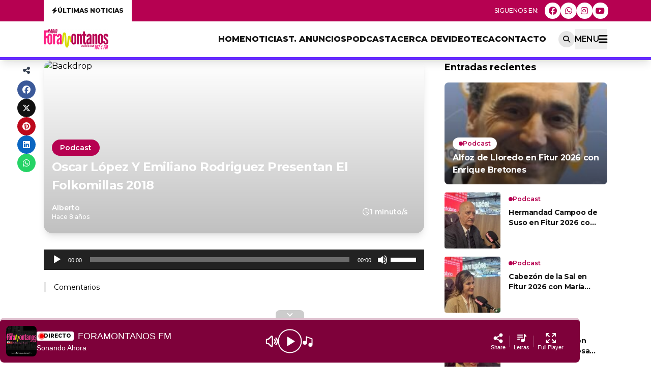

--- FILE ---
content_type: text/html; charset=UTF-8
request_url: https://www.foramontanos.fm/oscar-lopez-y-emiliano-rodriguez-presentan-el-folkomillas-2018/
body_size: 17931
content:
<!doctype html>
<html lang="es">

<head>
	<meta charset="UTF-8" />
	<meta name="viewport" content="width=device-width, initial-scale=1" />
	<link rel="profile" href="http://gmpg.org/xfn/11" />
	<title>Oscar López y Emiliano Rodriguez presentan el Folkomillas 2018 &#8211; Radio Foramontanos</title>
<meta name='robots' content='max-image-preview:large' />
<link rel='dns-prefetch' href='//cdnjs.cloudflare.com' />
<link rel='dns-prefetch' href='//fonts.googleapis.com' />
<link rel="alternate" type="application/rss+xml" title="Radio Foramontanos &raquo; Feed" href="https://www.foramontanos.fm/feed/" />
<link rel="alternate" type="application/rss+xml" title="Radio Foramontanos &raquo; Feed de los comentarios" href="https://www.foramontanos.fm/comments/feed/" />
<link rel="alternate" title="oEmbed (JSON)" type="application/json+oembed" href="https://www.foramontanos.fm/wp-json/oembed/1.0/embed?url=https%3A%2F%2Fwww.foramontanos.fm%2Foscar-lopez-y-emiliano-rodriguez-presentan-el-folkomillas-2018%2F" />
<link rel="alternate" title="oEmbed (XML)" type="text/xml+oembed" href="https://www.foramontanos.fm/wp-json/oembed/1.0/embed?url=https%3A%2F%2Fwww.foramontanos.fm%2Foscar-lopez-y-emiliano-rodriguez-presentan-el-folkomillas-2018%2F&#038;format=xml" />
		<!-- This site uses the Google Analytics by ExactMetrics plugin v8.10.2 - Using Analytics tracking - https://www.exactmetrics.com/ -->
							<script src="//www.googletagmanager.com/gtag/js?id=G-VEJWRQGQMX"  data-cfasync="false" data-wpfc-render="false" async></script>
			<script data-cfasync="false" data-wpfc-render="false">
				var em_version = '8.10.2';
				var em_track_user = true;
				var em_no_track_reason = '';
								var ExactMetricsDefaultLocations = {"page_location":"https:\/\/www.foramontanos.fm\/oscar-lopez-y-emiliano-rodriguez-presentan-el-folkomillas-2018\/"};
								if ( typeof ExactMetricsPrivacyGuardFilter === 'function' ) {
					var ExactMetricsLocations = (typeof ExactMetricsExcludeQuery === 'object') ? ExactMetricsPrivacyGuardFilter( ExactMetricsExcludeQuery ) : ExactMetricsPrivacyGuardFilter( ExactMetricsDefaultLocations );
				} else {
					var ExactMetricsLocations = (typeof ExactMetricsExcludeQuery === 'object') ? ExactMetricsExcludeQuery : ExactMetricsDefaultLocations;
				}

								var disableStrs = [
										'ga-disable-G-VEJWRQGQMX',
									];

				/* Function to detect opted out users */
				function __gtagTrackerIsOptedOut() {
					for (var index = 0; index < disableStrs.length; index++) {
						if (document.cookie.indexOf(disableStrs[index] + '=true') > -1) {
							return true;
						}
					}

					return false;
				}

				/* Disable tracking if the opt-out cookie exists. */
				if (__gtagTrackerIsOptedOut()) {
					for (var index = 0; index < disableStrs.length; index++) {
						window[disableStrs[index]] = true;
					}
				}

				/* Opt-out function */
				function __gtagTrackerOptout() {
					for (var index = 0; index < disableStrs.length; index++) {
						document.cookie = disableStrs[index] + '=true; expires=Thu, 31 Dec 2099 23:59:59 UTC; path=/';
						window[disableStrs[index]] = true;
					}
				}

				if ('undefined' === typeof gaOptout) {
					function gaOptout() {
						__gtagTrackerOptout();
					}
				}
								window.dataLayer = window.dataLayer || [];

				window.ExactMetricsDualTracker = {
					helpers: {},
					trackers: {},
				};
				if (em_track_user) {
					function __gtagDataLayer() {
						dataLayer.push(arguments);
					}

					function __gtagTracker(type, name, parameters) {
						if (!parameters) {
							parameters = {};
						}

						if (parameters.send_to) {
							__gtagDataLayer.apply(null, arguments);
							return;
						}

						if (type === 'event') {
														parameters.send_to = exactmetrics_frontend.v4_id;
							var hookName = name;
							if (typeof parameters['event_category'] !== 'undefined') {
								hookName = parameters['event_category'] + ':' + name;
							}

							if (typeof ExactMetricsDualTracker.trackers[hookName] !== 'undefined') {
								ExactMetricsDualTracker.trackers[hookName](parameters);
							} else {
								__gtagDataLayer('event', name, parameters);
							}
							
						} else {
							__gtagDataLayer.apply(null, arguments);
						}
					}

					__gtagTracker('js', new Date());
					__gtagTracker('set', {
						'developer_id.dNDMyYj': true,
											});
					if ( ExactMetricsLocations.page_location ) {
						__gtagTracker('set', ExactMetricsLocations);
					}
										__gtagTracker('config', 'G-VEJWRQGQMX', {"forceSSL":"true"} );
										window.gtag = __gtagTracker;										(function () {
						/* https://developers.google.com/analytics/devguides/collection/analyticsjs/ */
						/* ga and __gaTracker compatibility shim. */
						var noopfn = function () {
							return null;
						};
						var newtracker = function () {
							return new Tracker();
						};
						var Tracker = function () {
							return null;
						};
						var p = Tracker.prototype;
						p.get = noopfn;
						p.set = noopfn;
						p.send = function () {
							var args = Array.prototype.slice.call(arguments);
							args.unshift('send');
							__gaTracker.apply(null, args);
						};
						var __gaTracker = function () {
							var len = arguments.length;
							if (len === 0) {
								return;
							}
							var f = arguments[len - 1];
							if (typeof f !== 'object' || f === null || typeof f.hitCallback !== 'function') {
								if ('send' === arguments[0]) {
									var hitConverted, hitObject = false, action;
									if ('event' === arguments[1]) {
										if ('undefined' !== typeof arguments[3]) {
											hitObject = {
												'eventAction': arguments[3],
												'eventCategory': arguments[2],
												'eventLabel': arguments[4],
												'value': arguments[5] ? arguments[5] : 1,
											}
										}
									}
									if ('pageview' === arguments[1]) {
										if ('undefined' !== typeof arguments[2]) {
											hitObject = {
												'eventAction': 'page_view',
												'page_path': arguments[2],
											}
										}
									}
									if (typeof arguments[2] === 'object') {
										hitObject = arguments[2];
									}
									if (typeof arguments[5] === 'object') {
										Object.assign(hitObject, arguments[5]);
									}
									if ('undefined' !== typeof arguments[1].hitType) {
										hitObject = arguments[1];
										if ('pageview' === hitObject.hitType) {
											hitObject.eventAction = 'page_view';
										}
									}
									if (hitObject) {
										action = 'timing' === arguments[1].hitType ? 'timing_complete' : hitObject.eventAction;
										hitConverted = mapArgs(hitObject);
										__gtagTracker('event', action, hitConverted);
									}
								}
								return;
							}

							function mapArgs(args) {
								var arg, hit = {};
								var gaMap = {
									'eventCategory': 'event_category',
									'eventAction': 'event_action',
									'eventLabel': 'event_label',
									'eventValue': 'event_value',
									'nonInteraction': 'non_interaction',
									'timingCategory': 'event_category',
									'timingVar': 'name',
									'timingValue': 'value',
									'timingLabel': 'event_label',
									'page': 'page_path',
									'location': 'page_location',
									'title': 'page_title',
									'referrer' : 'page_referrer',
								};
								for (arg in args) {
																		if (!(!args.hasOwnProperty(arg) || !gaMap.hasOwnProperty(arg))) {
										hit[gaMap[arg]] = args[arg];
									} else {
										hit[arg] = args[arg];
									}
								}
								return hit;
							}

							try {
								f.hitCallback();
							} catch (ex) {
							}
						};
						__gaTracker.create = newtracker;
						__gaTracker.getByName = newtracker;
						__gaTracker.getAll = function () {
							return [];
						};
						__gaTracker.remove = noopfn;
						__gaTracker.loaded = true;
						window['__gaTracker'] = __gaTracker;
					})();
									} else {
										console.log("");
					(function () {
						function __gtagTracker() {
							return null;
						}

						window['__gtagTracker'] = __gtagTracker;
						window['gtag'] = __gtagTracker;
					})();
									}
			</script>
							<!-- / Google Analytics by ExactMetrics -->
		<style id='wp-img-auto-sizes-contain-inline-css'>
img:is([sizes=auto i],[sizes^="auto," i]){contain-intrinsic-size:3000px 1500px}
/*# sourceURL=wp-img-auto-sizes-contain-inline-css */
</style>
<style id='wp-emoji-styles-inline-css'>

	img.wp-smiley, img.emoji {
		display: inline !important;
		border: none !important;
		box-shadow: none !important;
		height: 1em !important;
		width: 1em !important;
		margin: 0 0.07em !important;
		vertical-align: -0.1em !important;
		background: none !important;
		padding: 0 !important;
	}
/*# sourceURL=wp-emoji-styles-inline-css */
</style>
<link rel='stylesheet' id='wp-block-library-css' href='https://www.foramontanos.fm/wp-includes/css/dist/block-library/style.min.css?ver=6.9' media='all' />
<style id='classic-theme-styles-inline-css'>
/*! This file is auto-generated */
.wp-block-button__link{color:#fff;background-color:#32373c;border-radius:9999px;box-shadow:none;text-decoration:none;padding:calc(.667em + 2px) calc(1.333em + 2px);font-size:1.125em}.wp-block-file__button{background:#32373c;color:#fff;text-decoration:none}
/*# sourceURL=/wp-includes/css/classic-themes.min.css */
</style>
<style id='global-styles-inline-css'>
:root{--wp--preset--aspect-ratio--square: 1;--wp--preset--aspect-ratio--4-3: 4/3;--wp--preset--aspect-ratio--3-4: 3/4;--wp--preset--aspect-ratio--3-2: 3/2;--wp--preset--aspect-ratio--2-3: 2/3;--wp--preset--aspect-ratio--16-9: 16/9;--wp--preset--aspect-ratio--9-16: 9/16;--wp--preset--color--black: #000000;--wp--preset--color--cyan-bluish-gray: #abb8c3;--wp--preset--color--white: #ffffff;--wp--preset--color--pale-pink: #f78da7;--wp--preset--color--vivid-red: #cf2e2e;--wp--preset--color--luminous-vivid-orange: #ff6900;--wp--preset--color--luminous-vivid-amber: #fcb900;--wp--preset--color--light-green-cyan: #7bdcb5;--wp--preset--color--vivid-green-cyan: #00d084;--wp--preset--color--pale-cyan-blue: #8ed1fc;--wp--preset--color--vivid-cyan-blue: #0693e3;--wp--preset--color--vivid-purple: #9b51e0;--wp--preset--gradient--vivid-cyan-blue-to-vivid-purple: linear-gradient(135deg,rgb(6,147,227) 0%,rgb(155,81,224) 100%);--wp--preset--gradient--light-green-cyan-to-vivid-green-cyan: linear-gradient(135deg,rgb(122,220,180) 0%,rgb(0,208,130) 100%);--wp--preset--gradient--luminous-vivid-amber-to-luminous-vivid-orange: linear-gradient(135deg,rgb(252,185,0) 0%,rgb(255,105,0) 100%);--wp--preset--gradient--luminous-vivid-orange-to-vivid-red: linear-gradient(135deg,rgb(255,105,0) 0%,rgb(207,46,46) 100%);--wp--preset--gradient--very-light-gray-to-cyan-bluish-gray: linear-gradient(135deg,rgb(238,238,238) 0%,rgb(169,184,195) 100%);--wp--preset--gradient--cool-to-warm-spectrum: linear-gradient(135deg,rgb(74,234,220) 0%,rgb(151,120,209) 20%,rgb(207,42,186) 40%,rgb(238,44,130) 60%,rgb(251,105,98) 80%,rgb(254,248,76) 100%);--wp--preset--gradient--blush-light-purple: linear-gradient(135deg,rgb(255,206,236) 0%,rgb(152,150,240) 100%);--wp--preset--gradient--blush-bordeaux: linear-gradient(135deg,rgb(254,205,165) 0%,rgb(254,45,45) 50%,rgb(107,0,62) 100%);--wp--preset--gradient--luminous-dusk: linear-gradient(135deg,rgb(255,203,112) 0%,rgb(199,81,192) 50%,rgb(65,88,208) 100%);--wp--preset--gradient--pale-ocean: linear-gradient(135deg,rgb(255,245,203) 0%,rgb(182,227,212) 50%,rgb(51,167,181) 100%);--wp--preset--gradient--electric-grass: linear-gradient(135deg,rgb(202,248,128) 0%,rgb(113,206,126) 100%);--wp--preset--gradient--midnight: linear-gradient(135deg,rgb(2,3,129) 0%,rgb(40,116,252) 100%);--wp--preset--font-size--small: 13px;--wp--preset--font-size--medium: 20px;--wp--preset--font-size--large: 36px;--wp--preset--font-size--x-large: 42px;--wp--preset--spacing--20: 0.44rem;--wp--preset--spacing--30: 0.67rem;--wp--preset--spacing--40: 1rem;--wp--preset--spacing--50: 1.5rem;--wp--preset--spacing--60: 2.25rem;--wp--preset--spacing--70: 3.38rem;--wp--preset--spacing--80: 5.06rem;--wp--preset--shadow--natural: 6px 6px 9px rgba(0, 0, 0, 0.2);--wp--preset--shadow--deep: 12px 12px 50px rgba(0, 0, 0, 0.4);--wp--preset--shadow--sharp: 6px 6px 0px rgba(0, 0, 0, 0.2);--wp--preset--shadow--outlined: 6px 6px 0px -3px rgb(255, 255, 255), 6px 6px rgb(0, 0, 0);--wp--preset--shadow--crisp: 6px 6px 0px rgb(0, 0, 0);}:where(.is-layout-flex){gap: 0.5em;}:where(.is-layout-grid){gap: 0.5em;}body .is-layout-flex{display: flex;}.is-layout-flex{flex-wrap: wrap;align-items: center;}.is-layout-flex > :is(*, div){margin: 0;}body .is-layout-grid{display: grid;}.is-layout-grid > :is(*, div){margin: 0;}:where(.wp-block-columns.is-layout-flex){gap: 2em;}:where(.wp-block-columns.is-layout-grid){gap: 2em;}:where(.wp-block-post-template.is-layout-flex){gap: 1.25em;}:where(.wp-block-post-template.is-layout-grid){gap: 1.25em;}.has-black-color{color: var(--wp--preset--color--black) !important;}.has-cyan-bluish-gray-color{color: var(--wp--preset--color--cyan-bluish-gray) !important;}.has-white-color{color: var(--wp--preset--color--white) !important;}.has-pale-pink-color{color: var(--wp--preset--color--pale-pink) !important;}.has-vivid-red-color{color: var(--wp--preset--color--vivid-red) !important;}.has-luminous-vivid-orange-color{color: var(--wp--preset--color--luminous-vivid-orange) !important;}.has-luminous-vivid-amber-color{color: var(--wp--preset--color--luminous-vivid-amber) !important;}.has-light-green-cyan-color{color: var(--wp--preset--color--light-green-cyan) !important;}.has-vivid-green-cyan-color{color: var(--wp--preset--color--vivid-green-cyan) !important;}.has-pale-cyan-blue-color{color: var(--wp--preset--color--pale-cyan-blue) !important;}.has-vivid-cyan-blue-color{color: var(--wp--preset--color--vivid-cyan-blue) !important;}.has-vivid-purple-color{color: var(--wp--preset--color--vivid-purple) !important;}.has-black-background-color{background-color: var(--wp--preset--color--black) !important;}.has-cyan-bluish-gray-background-color{background-color: var(--wp--preset--color--cyan-bluish-gray) !important;}.has-white-background-color{background-color: var(--wp--preset--color--white) !important;}.has-pale-pink-background-color{background-color: var(--wp--preset--color--pale-pink) !important;}.has-vivid-red-background-color{background-color: var(--wp--preset--color--vivid-red) !important;}.has-luminous-vivid-orange-background-color{background-color: var(--wp--preset--color--luminous-vivid-orange) !important;}.has-luminous-vivid-amber-background-color{background-color: var(--wp--preset--color--luminous-vivid-amber) !important;}.has-light-green-cyan-background-color{background-color: var(--wp--preset--color--light-green-cyan) !important;}.has-vivid-green-cyan-background-color{background-color: var(--wp--preset--color--vivid-green-cyan) !important;}.has-pale-cyan-blue-background-color{background-color: var(--wp--preset--color--pale-cyan-blue) !important;}.has-vivid-cyan-blue-background-color{background-color: var(--wp--preset--color--vivid-cyan-blue) !important;}.has-vivid-purple-background-color{background-color: var(--wp--preset--color--vivid-purple) !important;}.has-black-border-color{border-color: var(--wp--preset--color--black) !important;}.has-cyan-bluish-gray-border-color{border-color: var(--wp--preset--color--cyan-bluish-gray) !important;}.has-white-border-color{border-color: var(--wp--preset--color--white) !important;}.has-pale-pink-border-color{border-color: var(--wp--preset--color--pale-pink) !important;}.has-vivid-red-border-color{border-color: var(--wp--preset--color--vivid-red) !important;}.has-luminous-vivid-orange-border-color{border-color: var(--wp--preset--color--luminous-vivid-orange) !important;}.has-luminous-vivid-amber-border-color{border-color: var(--wp--preset--color--luminous-vivid-amber) !important;}.has-light-green-cyan-border-color{border-color: var(--wp--preset--color--light-green-cyan) !important;}.has-vivid-green-cyan-border-color{border-color: var(--wp--preset--color--vivid-green-cyan) !important;}.has-pale-cyan-blue-border-color{border-color: var(--wp--preset--color--pale-cyan-blue) !important;}.has-vivid-cyan-blue-border-color{border-color: var(--wp--preset--color--vivid-cyan-blue) !important;}.has-vivid-purple-border-color{border-color: var(--wp--preset--color--vivid-purple) !important;}.has-vivid-cyan-blue-to-vivid-purple-gradient-background{background: var(--wp--preset--gradient--vivid-cyan-blue-to-vivid-purple) !important;}.has-light-green-cyan-to-vivid-green-cyan-gradient-background{background: var(--wp--preset--gradient--light-green-cyan-to-vivid-green-cyan) !important;}.has-luminous-vivid-amber-to-luminous-vivid-orange-gradient-background{background: var(--wp--preset--gradient--luminous-vivid-amber-to-luminous-vivid-orange) !important;}.has-luminous-vivid-orange-to-vivid-red-gradient-background{background: var(--wp--preset--gradient--luminous-vivid-orange-to-vivid-red) !important;}.has-very-light-gray-to-cyan-bluish-gray-gradient-background{background: var(--wp--preset--gradient--very-light-gray-to-cyan-bluish-gray) !important;}.has-cool-to-warm-spectrum-gradient-background{background: var(--wp--preset--gradient--cool-to-warm-spectrum) !important;}.has-blush-light-purple-gradient-background{background: var(--wp--preset--gradient--blush-light-purple) !important;}.has-blush-bordeaux-gradient-background{background: var(--wp--preset--gradient--blush-bordeaux) !important;}.has-luminous-dusk-gradient-background{background: var(--wp--preset--gradient--luminous-dusk) !important;}.has-pale-ocean-gradient-background{background: var(--wp--preset--gradient--pale-ocean) !important;}.has-electric-grass-gradient-background{background: var(--wp--preset--gradient--electric-grass) !important;}.has-midnight-gradient-background{background: var(--wp--preset--gradient--midnight) !important;}.has-small-font-size{font-size: var(--wp--preset--font-size--small) !important;}.has-medium-font-size{font-size: var(--wp--preset--font-size--medium) !important;}.has-large-font-size{font-size: var(--wp--preset--font-size--large) !important;}.has-x-large-font-size{font-size: var(--wp--preset--font-size--x-large) !important;}
:where(.wp-block-post-template.is-layout-flex){gap: 1.25em;}:where(.wp-block-post-template.is-layout-grid){gap: 1.25em;}
:where(.wp-block-term-template.is-layout-flex){gap: 1.25em;}:where(.wp-block-term-template.is-layout-grid){gap: 1.25em;}
:where(.wp-block-columns.is-layout-flex){gap: 2em;}:where(.wp-block-columns.is-layout-grid){gap: 2em;}
:root :where(.wp-block-pullquote){font-size: 1.5em;line-height: 1.6;}
/*# sourceURL=global-styles-inline-css */
</style>
<link rel='stylesheet' id='wp_automatic_gallery_style-css' href='https://www.foramontanos.fm/wp-content/plugins/wp-automatic/css/wp-automatic.css?ver=1.0.0' media='all' />
<link rel='stylesheet' id='nexoradio-font-awesome-css' href='https://cdnjs.cloudflare.com/ajax/libs/font-awesome/6.6.0/css/all.min.css?ver=1.6.7' media='all' />
<link rel='stylesheet' id='nexoradio-font-css' href='https://fonts.googleapis.com/css2?family=Bebas+Neue&#038;display=swap&#038;ver=1.6.7' media='all' />
<link rel='stylesheet' id='nexoradio-font-2-css' href='https://fonts.googleapis.com/css2?family=Montserrat%3Aital%2Cwght%400%2C100..900%3B1%2C100..900&#038;display=swap&#038;ver=1.6.7' media='all' />
<link rel='stylesheet' id='nexoradio-css' href='https://www.foramontanos.fm/wp-content/themes/nexoradio/assets/css/style.min.css?ver=1.6.7' media='all' />
<style id='nexoradio-inline-css'>
:root {
--nx-header-nav-height: 70px;
--nx-header-logo-height: 40px;
--nx-primary-color: 182, 1, 81; 
--nx-primary-color-active: 182, 1, 81; 
--nx-primary-hover-color: 255, 15, 89; 
--nx-text-color: 23, 23, 23; 
--nx-light-color: 229, 229, 229; 
--nx-wrapper-color: 255, 255, 255; 
--nx-body-color: 255, 255, 255; 
--nx-header-first-color: 102, 44, 253; 
--nx-header-second-color: 182, 1, 81; 
--nx-footer-bg-color: 182, 1, 81; 
--nx-footer-first-color: 182, 1, 81; 
--nx-footer-second-color: 182, 1, 81; 
--nx-footer-link-bg: 255, 255, 255; 
--nx-footer-link-bg-hover: 255, 15, 89; 
--nx-footer-link-text: 182, 1, 81;
}
/*# sourceURL=nexoradio-inline-css */
</style>
<script src="https://www.foramontanos.fm/wp-content/plugins/google-analytics-dashboard-for-wp/assets/js/frontend-gtag.min.js?ver=8.10.2" id="exactmetrics-frontend-script-js" async data-wp-strategy="async"></script>
<script data-cfasync="false" data-wpfc-render="false" id='exactmetrics-frontend-script-js-extra'>var exactmetrics_frontend = {"js_events_tracking":"true","download_extensions":"zip,mp3,mpeg,pdf,docx,pptx,xlsx,rar","inbound_paths":"[{\"path\":\"\\\/go\\\/\",\"label\":\"affiliate\"},{\"path\":\"\\\/recommend\\\/\",\"label\":\"affiliate\"}]","home_url":"https:\/\/www.foramontanos.fm","hash_tracking":"false","v4_id":"G-VEJWRQGQMX"};</script>
<script src="https://www.foramontanos.fm/wp-includes/js/jquery/jquery.min.js?ver=3.7.1" id="jquery-core-js"></script>
<script src="https://www.foramontanos.fm/wp-includes/js/jquery/jquery-migrate.min.js?ver=3.4.1" id="jquery-migrate-js"></script>
<script src="https://www.foramontanos.fm/wp-content/plugins/wp-automatic/js/main-front.js?ver=6.9" id="wp_automatic_gallery-js"></script>
<script id="nexoradio-js-extra">
var nxradioApiSettings = {"root":"https://www.foramontanos.fm/wp-json/","timezone":"Europe/Madrid","locale":"es-ES","utc_time":"2026-01-25 19:54:17","timezone_offset":"1","server_time":"2026-01-25 20:54:17"};
//# sourceURL=nexoradio-js-extra
</script>
<script src="https://www.foramontanos.fm/wp-content/themes/nexoradio/assets/js/script.min.js?ver=1.6.7" id="nexoradio-js" defer data-wp-strategy="defer"></script>
<link rel="https://api.w.org/" href="https://www.foramontanos.fm/wp-json/" /><link rel="alternate" title="JSON" type="application/json" href="https://www.foramontanos.fm/wp-json/wp/v2/posts/746" /><link rel="EditURI" type="application/rsd+xml" title="RSD" href="https://www.foramontanos.fm/xmlrpc.php?rsd" />
<meta name="generator" content="WordPress 6.9" />
<link rel='shortlink' href='https://www.foramontanos.fm/?p=746' />
<meta name="generator" content="Elementor 3.33.3; features: additional_custom_breakpoints; settings: css_print_method-external, google_font-enabled, font_display-fallback">
			<style>
				.e-con.e-parent:nth-of-type(n+4):not(.e-lazyloaded):not(.e-no-lazyload),
				.e-con.e-parent:nth-of-type(n+4):not(.e-lazyloaded):not(.e-no-lazyload) * {
					background-image: none !important;
				}
				@media screen and (max-height: 1024px) {
					.e-con.e-parent:nth-of-type(n+3):not(.e-lazyloaded):not(.e-no-lazyload),
					.e-con.e-parent:nth-of-type(n+3):not(.e-lazyloaded):not(.e-no-lazyload) * {
						background-image: none !important;
					}
				}
				@media screen and (max-height: 640px) {
					.e-con.e-parent:nth-of-type(n+2):not(.e-lazyloaded):not(.e-no-lazyload),
					.e-con.e-parent:nth-of-type(n+2):not(.e-lazyloaded):not(.e-no-lazyload) * {
						background-image: none !important;
					}
				}
			</style>
			<link rel="icon" href="https://www.foramontanos.fm/wp-content/uploads/2017/01/cropped-logo240x76-32x32.png" sizes="32x32" />
<link rel="icon" href="https://www.foramontanos.fm/wp-content/uploads/2017/01/cropped-logo240x76-192x192.png" sizes="192x192" />
<link rel="apple-touch-icon" href="https://www.foramontanos.fm/wp-content/uploads/2017/01/cropped-logo240x76-180x180.png" />
<meta name="msapplication-TileImage" content="https://www.foramontanos.fm/wp-content/uploads/2017/01/cropped-logo240x76-270x270.png" />
		<style id="wp-custom-css">
			.related-item__body h2 a { 
    display: block; 
    overflow: hidden; 
    display: -webkit-box; 
    -webkit-box-orient: vertical; 
    -webkit-line-clamp: 2; 
}


.fondo-destacados {
  background: linear-gradient(200deg, rgba(250, 250, 250, 0.05) 0%, rgba(250, 250, 250, 0.05) 53%, rgba(64, 64, 64, 0.05) 53%, rgba(64, 64, 64, 0.05) 100%),
linear-gradient(315deg, rgba(10, 10, 10, 0.64) 0%, rgba(10, 10, 10, 0.05) 27%, rgba(94, 94, 94, 0.05) 27%, rgba(94, 94, 94, 0.05) 100%),
linear-gradient(141deg, rgba(4, 4, 4, 0.05) 0%, rgba(4, 4, 4, 0.05) 18%, rgba(188, 188, 188, 0.18) 18%, rgba(188, 188, 188, 0.05) 100%),
linear-gradient(152deg, #0036de, #662CFD);
border-radius: 10px;

}

.elty-search-box {place-content: center;}

.elty-search-box {
    animation: fade-in 0.6s ease-in both;
    grid-template-columns: repeat(1, minmax(0, 1fr));
    background-color: rgb(0 0 0 / 80%); 
    padding: 1rem;
    padding-top: 2rem;
    padding-bottom: 2rem;
    animation-duration: 400ms;
    position: fixed;
    display: grid;
    backdrop-filter: blur(8px); 
    -webkit-backdrop-filter: blur(10px);
}
		</style>
		</head>

<body class="wp-singular post-template-default single single-post postid-746 single-format-audio wp-custom-logo wp-theme-nexoradio elementor-default elementor-kit-1662">
	<div class="hder-top">
   <div class="hder-top__container">
         <div class="newsletter">
      <span><i class="fas fa-bolt"></i> Últimas noticias</span>
      <ul>
                     <li>
               <a href="https://www.foramontanos.fm/todo-lo-que-quieras-anunciar-puedes-hacerlo-aqui/" title="Todo lo que quieras anunciar, puedes hacerlo aquí">Todo lo que quieras anunciar, puedes hacerlo aquí</a>
            </li>
                     <li>
               <a href="https://www.foramontanos.fm/nueva-entrada/" title="Entrevista Fernando López “Fotógrafo”">Entrevista Fernando López “Fotógrafo”</a>
            </li>
                     <li>
               <a href="https://www.foramontanos.fm/entrevista-alfonso-fernandez-organizador-evento-musical-nomadas/" title="Entrevista Alfonso Fernández “Organizador Evento musical Nómadas”">Entrevista Alfonso Fernández “Organizador Evento musical Nómadas”</a>
            </li>
                     <li>
               <a href="https://www.foramontanos.fm/entrevista-aurelio-gutierrez-imaginador-ferrico/" title="Entrevista Aurelio Gutiérrez  "Imaginador férrico"">Entrevista Aurelio Gutiérrez  "Imaginador férrico"</a>
            </li>
                     <li>
               <a href="https://www.foramontanos.fm/entrevista-a-marta-gonzalez-artista-pictorica/" title="Entrevista a Marta González "artista pictórica"">Entrevista a Marta González "artista pictórica"</a>
            </li>
                     <li>
               <a href="https://www.foramontanos.fm/entrevista-a-luis-escalante-galan-finalista-del-premio-planeta-2016/" title="Entrevista a Luis Escalante Galán, finalista del Premio Planeta 2016">Entrevista a Luis Escalante Galán, finalista del Premio Planeta 2016</a>
            </li>
                     <li>
               <a href="https://www.foramontanos.fm/entrevista-a-angel-ariste-pirograbados/" title="Entrevista a Ángel Ariste "Pirograbados"">Entrevista a Ángel Ariste "Pirograbados"</a>
            </li>
                     <li>
               <a href="https://www.foramontanos.fm/entrevista-a-balbi-peon-empresaria-de-cabezon/" title="Entrevista a Balbi Peón "Empresaria de Cabezón"">Entrevista a Balbi Peón "Empresaria de Cabezón"</a>
            </li>
                     <li>
               <a href="https://www.foramontanos.fm/angel-bueno-vivencias-guinea-ecuatorial/" title="Angel Bueno  "Vivencias Güinea Ecuatorial"">Angel Bueno  "Vivencias Güinea Ecuatorial"</a>
            </li>
                     <li>
               <a href="https://www.foramontanos.fm/antonio-manrique-ranko-alio-y-otros-cantabros/" title="Antonio Manrique  ‘Ranko, Alio y otros cántabros’">Antonio Manrique  ‘Ranko, Alio y otros cántabros’</a>
            </li>
               </ul>
   </div>

<div class="elty-socials" data-text="Siguenos en:">
   <ul>
                  <li><a href="https://www.facebook.com/foramontanosfm" target="_blank"><i class="fab fa-facebook"></i></a></li>
                  <li><a href="https://api.whatsapp.com/send?phone=34624219575" target="_blank"><i class="fab fa-whatsapp"></i></a></li>
                  <li><a href="https://www.instagram.com/foramontanosfmcantabria/" target="_blank"><i class="fab fa-instagram"></i></a></li>
                  <li><a href="https://www.youtube.com/@foramontanosfmCantabria" target="_blank"><i class="fab fa-youtube"></i></a></li>
         </ul>
</div>
   </div>
</div>
<header class="hder">
   <div class="hder-container">
      <div class="logo">
                     <a href="https://www.foramontanos.fm/" class="custom-logo-link" rel="home"><img width="248" height="78" src="https://www.foramontanos.fm/wp-content/uploads/2017/01/cropped-logo240.png" class="custom-logo" alt="Radio Foramontanos" decoding="async" /></a>               </div>
      <div class="flex items-center gap-4">
                     <nav class="main-menu" aria-label="Menú principal">
               <ul id="menu-menu-superior" class="menu"><li id="menu-item-3492" class="menu-item menu-item-type-post_type menu-item-object-page menu-item-home menu-item-3492"><a href="https://www.foramontanos.fm/">HOME</a></li>
<li id="menu-item-3887" class="menu-item menu-item-type-post_type menu-item-object-page menu-item-3887"><a href="https://www.foramontanos.fm/noticias-2/">NOTICIAS</a></li>
<li id="menu-item-4272" class="menu-item menu-item-type-taxonomy menu-item-object-category menu-item-4272"><a href="https://www.foramontanos.fm/category/tablon-de-anuncios/">T. ANUNCIOS</a></li>
<li id="menu-item-225" class="menu-item menu-item-type-taxonomy menu-item-object-category current-post-ancestor current-menu-parent current-post-parent menu-item-225"><a href="https://www.foramontanos.fm/category/podcast/">PODCAST</a></li>
<li id="menu-item-44" class="menu-item menu-item-type-post_type menu-item-object-page menu-item-44"><a href="https://www.foramontanos.fm/acerca-de/">ACERCA DE</a></li>
<li id="menu-item-3888" class="menu-item menu-item-type-post_type menu-item-object-page menu-item-3888"><a href="https://www.foramontanos.fm/videoteca/">VIDEOTECA</a></li>
<li id="menu-item-46" class="menu-item menu-item-type-post_type menu-item-object-page menu-item-46"><a href="https://www.foramontanos.fm/contacto/">CONTACTO</a></li>
</ul>            </nav>
                  <button class="btn-search ml-6" data-home="https://www.foramontanos.fm">
            <i class="fa-solid fa-magnifying-glass"></i>
         </button>
         <button class="btn-menu">
            menu <i class="fas fa-bars"></i>
         </button>
      </div>
   </div>
</header>
<aside id="ajaxify-offcanvas" class="offcanvas">
   <div class="offcanvas-header">
      <div class="logo">
                     <img width="465" height="94" src="https://www.foramontanos.fm/wp-content/uploads/2017/01/cropped-logo240.png" alt="Radio Foramontanos">
               </div>
      <button class="offcanvas-close"><i class="fas fa-close"></i></button>
   </div>
         <nav class="offcanvas-menu" aria-label="Menú principal">
         <ul id="menu-menu-superior-1" class="menu"><li class="menu-item menu-item-type-post_type menu-item-object-page menu-item-home menu-item-3492"><a href="https://www.foramontanos.fm/">HOME</a></li>
<li class="menu-item menu-item-type-post_type menu-item-object-page menu-item-3887"><a href="https://www.foramontanos.fm/noticias-2/">NOTICIAS</a></li>
<li class="menu-item menu-item-type-taxonomy menu-item-object-category menu-item-4272"><a href="https://www.foramontanos.fm/category/tablon-de-anuncios/">T. ANUNCIOS</a></li>
<li class="menu-item menu-item-type-taxonomy menu-item-object-category current-post-ancestor current-menu-parent current-post-parent menu-item-225"><a href="https://www.foramontanos.fm/category/podcast/">PODCAST</a></li>
<li class="menu-item menu-item-type-post_type menu-item-object-page menu-item-44"><a href="https://www.foramontanos.fm/acerca-de/">ACERCA DE</a></li>
<li class="menu-item menu-item-type-post_type menu-item-object-page menu-item-3888"><a href="https://www.foramontanos.fm/videoteca/">VIDEOTECA</a></li>
<li class="menu-item menu-item-type-post_type menu-item-object-page menu-item-46"><a href="https://www.foramontanos.fm/contacto/">CONTACTO</a></li>
</ul>      </nav>
   
   <div class="offcanvas__sidebar">
      <div class="widget"><h2 class="widget-title">Nuestras redes sociales</h2><ul class="elty-socials-list"><li><a href="https://www.facebook.com/foramontanosfm" class="facebook"><i class="fab fa-facebook"></i>facebook</a></li><li><a href="https://api.whatsapp.com/send?phone=34624219575" class="whatsapp"><i class="fab fa-whatsapp"></i>whatsapp</a></li><li><a href="https://www.instagram.com/foramontanosfmcantabria/" class="instagram"><i class="fab fa-instagram"></i>instagram</a></li><li><a href="https://www.youtube.com/@foramontanosfmCantabria" class="youtube"><i class="fab fa-youtube"></i>youtube</a></li></ul></div><div class="widget"><h2 class="widget-title">Entradas recientes</h2><ul class="recent-posts recent-posts--type3">
   <li class="fasto">
      <div class="recent-posts__body">
         <a href="https://www.foramontanos.fm/category/podcast/" class="podcast">Podcast</a>         <h2>Alfoz de Lloredo en Fitur 2026 con Enrique Bretones</h2>
      </div>
      <img fetchpriority="high" width="219" height="300" src="https://www.foramontanos.fm/wp-content/uploads/2026/01/WhatsApp-Image-2026-01-24-at-22.14.21-e1769346741220-219x300.jpeg" class="attachment-medium size-medium wp-post-image" alt="" decoding="async" srcset="https://www.foramontanos.fm/wp-content/uploads/2026/01/WhatsApp-Image-2026-01-24-at-22.14.21-e1769346741220-219x300.jpeg 219w, https://www.foramontanos.fm/wp-content/uploads/2026/01/WhatsApp-Image-2026-01-24-at-22.14.21-e1769346741220.jpeg 693w" sizes="(max-width: 219px) 100vw, 219px" />      <a href="https://www.foramontanos.fm/alfoz-de-lloredo-en-fitur-2026-con-enrique-bretones/"><span>Leer entrada</span></a>
   </li>

   <li>
      <picture class="recent-posts__thumbnail">
         <a href="https://www.foramontanos.fm/hermandad-campoo-de-suso-en-fitur-2026-con-pedro-luis-gutierrez/"><img loading="lazy" width="150" height="150" src="https://www.foramontanos.fm/wp-content/uploads/2026/01/WhatsApp-Image-2026-01-23-at-13.28.08-e1769346518243-150x150.jpeg" class="attachment-thumbnail size-thumbnail wp-post-image" alt="" decoding="async" /></a>
      </picture>
      <div class="recent-posts__body">
         <a href="https://www.foramontanos.fm/category/podcast/" class="podcast">Podcast</a>         <h2><a href="https://www.foramontanos.fm/hermandad-campoo-de-suso-en-fitur-2026-con-pedro-luis-gutierrez/">Hermandad Campoo de Suso en Fitur 2026 con Pedro Luís Gutierrez</a></h2>
      </div>
   </li>
</ul>   </div>   </div>
</aside><div id="ajaxify">
   <div class="elty-container elty-container--flex">
      <main class="elty-main">
         <article id="post-746" class="post-746 post type-post status-publish format-audio hentry category-podcast category-podcast-antiguos post_format-post-format-audio">
            <div class="post-hero">
               <header class="post-header">
                  <div class="post-cat">
                     <a href="https://www.foramontanos.fm/category/podcast/" class="podcast">Podcast</a>                  </div>
                  <h1>Oscar López y Emiliano Rodriguez presentan el Folkomillas 2018</h1>
                  <div class="post-meta">
                     <div class="post-meta__left">
                        <div class="post-meta__avatar">
                                                      <span>
                              Alberto                              <time datetime="2018-05-31T23:20:46+02:00">Hace 8 años</time>
                           </span>
                        </div>
                     </div>
                     <span class="post-meta__reading-time" title="Tiempo de lectura">
                        <i class="far fa-clock"></i> 1 minuto/s                     </span>
                  </div>
               </header>
               <div class="post-hero__backdrop">
                  <img src="https://placehold.co/500x500?text=No image" alt="Backdrop">
               </div>
            </div>
            <div id="content" class="post-content">
               <audio class="wp-audio-shortcode" id="audio-746-1" preload="none" style="width: 100%;" controls="controls"><source type="audio/mpeg" src="https://www.foramontanos.fm/wp-content/uploads/2018/05/Festival-Folkomillas.mp3?_=1" /><a href="https://www.foramontanos.fm/wp-content/uploads/2018/05/Festival-Folkomillas.mp3">https://www.foramontanos.fm/wp-content/uploads/2018/05/Festival-Folkomillas.mp3</a></audio>
                              <aside class="post-share post-share-sticky">
   <span><i class="fas fa-share-alt"></i></span>
   <a href="https://www.facebook.com/sharer.php?u=https://www.foramontanos.fm/oscar-lopez-y-emiliano-rodriguez-presentan-el-folkomillas-2018/" class="facebook"><i class="fab fa-facebook"></i></a>
   <a href="https://twitter.com/intent/tweet?url=https://www.foramontanos.fm/oscar-lopez-y-emiliano-rodriguez-presentan-el-folkomillas-2018/&text=Oscar López y Emiliano Rodriguez presentan el Folkomillas 2018" class="x-twitter"><i class="fab fa-x-twitter"></i></a>
   <a href="http://pinterest.com/pin/create/link/?url=https://www.foramontanos.fm/oscar-lopez-y-emiliano-rodriguez-presentan-el-folkomillas-2018/" class="pinterest"><i class="fab fa-pinterest"></i></a>
   <a href="https://www.linkedin.com/sharing/share-offsite/?url=https://www.foramontanos.fm/oscar-lopez-y-emiliano-rodriguez-presentan-el-folkomillas-2018/" class="linkedin"><i class="fab fa-linkedin"></i></a>
   <a href="whatsapp://send/?text=Oscar López y Emiliano Rodriguez presentan el Folkomillas 2018%20https://www.foramontanos.fm/oscar-lopez-y-emiliano-rodriguez-presentan-el-folkomillas-2018/" class="whatsapp"><i class="fab fa-whatsapp"></i></a>
</aside>            </div>
            <div class="post-comments">
               <h3 id="comments">Comentarios</h3>
            </div>
         </article>
      </main>
      <aside class="elty-aside">
         <div class="widget"><h2 class="widget-title">Entradas recientes</h2><ul class="recent-posts recent-posts--type3">
   <li class="fasto">
      <div class="recent-posts__body">
         <a href="https://www.foramontanos.fm/category/podcast/" class="podcast">Podcast</a>         <h2>Alfoz de Lloredo en Fitur 2026 con Enrique Bretones</h2>
      </div>
      <img width="219" height="300" src="https://www.foramontanos.fm/wp-content/uploads/2026/01/WhatsApp-Image-2026-01-24-at-22.14.21-e1769346741220-219x300.jpeg" class="attachment-medium size-medium wp-post-image" alt="" decoding="async" srcset="https://www.foramontanos.fm/wp-content/uploads/2026/01/WhatsApp-Image-2026-01-24-at-22.14.21-e1769346741220-219x300.jpeg 219w, https://www.foramontanos.fm/wp-content/uploads/2026/01/WhatsApp-Image-2026-01-24-at-22.14.21-e1769346741220.jpeg 693w" sizes="(max-width: 219px) 100vw, 219px" />      <a href="https://www.foramontanos.fm/alfoz-de-lloredo-en-fitur-2026-con-enrique-bretones/"><span>Leer entrada</span></a>
   </li>

   <li>
      <picture class="recent-posts__thumbnail">
         <a href="https://www.foramontanos.fm/hermandad-campoo-de-suso-en-fitur-2026-con-pedro-luis-gutierrez/"><img width="150" height="150" src="https://www.foramontanos.fm/wp-content/uploads/2026/01/WhatsApp-Image-2026-01-23-at-13.28.08-e1769346518243-150x150.jpeg" class="attachment-thumbnail size-thumbnail wp-post-image" alt="" decoding="async" /></a>
      </picture>
      <div class="recent-posts__body">
         <a href="https://www.foramontanos.fm/category/podcast/" class="podcast">Podcast</a>         <h2><a href="https://www.foramontanos.fm/hermandad-campoo-de-suso-en-fitur-2026-con-pedro-luis-gutierrez/">Hermandad Campoo de Suso en Fitur 2026 con Pedro Luís Gutierrez</a></h2>
      </div>
   </li>

   <li>
      <picture class="recent-posts__thumbnail">
         <a href="https://www.foramontanos.fm/cabezon-de-la-sal-en-fitur-2026-con-maria-jesus-garcia-hoyos/"><img width="150" height="150" src="https://www.foramontanos.fm/wp-content/uploads/2026/01/WhatsApp-Image-2026-01-23-at-13.20.31-e1769346403114-150x150.jpeg" class="attachment-thumbnail size-thumbnail wp-post-image" alt="" decoding="async" /></a>
      </picture>
      <div class="recent-posts__body">
         <a href="https://www.foramontanos.fm/category/podcast/" class="podcast">Podcast</a>         <h2><a href="https://www.foramontanos.fm/cabezon-de-la-sal-en-fitur-2026-con-maria-jesus-garcia-hoyos/">Cabezón de la Sal en Fitur 2026 con María Jesús García Hoyos</a></h2>
      </div>
   </li>

   <li>
      <picture class="recent-posts__thumbnail">
         <a href="https://www.foramontanos.fm/santillana-del-mar-en-fitur-con-su-alcaldesa-sara-izquierdo-2/"><img width="150" height="150" src="https://www.foramontanos.fm/wp-content/uploads/2026/01/WhatsApp-Image-2026-01-24-at-16.48.55-1-scaled-e1769346215372-150x150.jpeg" class="attachment-thumbnail size-thumbnail wp-post-image" alt="" decoding="async" /></a>
      </picture>
      <div class="recent-posts__body">
         <a href="https://www.foramontanos.fm/category/podcast/" class="podcast">Podcast</a>         <h2><a href="https://www.foramontanos.fm/santillana-del-mar-en-fitur-con-su-alcaldesa-sara-izquierdo-2/">Santillana del Mar en Fitur con su alcaldesa Sara Izquierdo</a></h2>
      </div>
   </li>

   <li>
      <picture class="recent-posts__thumbnail">
         <a href="https://www.foramontanos.fm/cantabria-en-fitur-con-el-consejero-luis-martinez-abad/"><img width="150" height="150" src="https://www.foramontanos.fm/wp-content/uploads/2026/01/WhatsApp-Image-2026-01-23-at-13.13.27-e1769345769915-150x150.jpeg" class="attachment-thumbnail size-thumbnail wp-post-image" alt="" decoding="async" /></a>
      </picture>
      <div class="recent-posts__body">
         <a href="https://www.foramontanos.fm/category/podcast/" class="podcast">Podcast</a>         <h2><a href="https://www.foramontanos.fm/cantabria-en-fitur-con-el-consejero-luis-martinez-abad/">Cantabria en Fitur con el consejero Luis Martínez Abad</a></h2>
      </div>
   </li>
</ul>   </div>      </aside>
   </div>

   <!-- Entradas relacionadas -->
   <div class="related">
   <div class="related__title">
      <h2>Artículos Relacionados</h2>
   </div>
   <div class="related__body">
      
<article class="related-item">
   <picture class="related-item__thumbnail">
      <a href="https://www.foramontanos.fm/alfoz-de-lloredo-en-fitur-2026-con-enrique-bretones/"><img src="https://www.foramontanos.fm/wp-content/uploads/2026/01/WhatsApp-Image-2026-01-24-at-22.14.21-e1769346741220-219x300.jpeg" alt="Alfoz de Lloredo en Fitur 2026 con Enrique Bretones" /></a>
   </picture>
   <div class="related-item__body">
      <a href="https://www.foramontanos.fm/category/podcast/" class="podcast">Podcast</a>      <h2><a href="https://www.foramontanos.fm/alfoz-de-lloredo-en-fitur-2026-con-enrique-bretones/">Alfoz de Lloredo en Fitur 2026 con Enrique Bretones</a></h2>
      <p>
               </p>
   </div>
</article>
<article class="related-item">
   <picture class="related-item__thumbnail">
      <a href="https://www.foramontanos.fm/hermandad-campoo-de-suso-en-fitur-2026-con-pedro-luis-gutierrez/"><img src="https://www.foramontanos.fm/wp-content/uploads/2026/01/WhatsApp-Image-2026-01-23-at-13.28.08-e1769346518243-300x247.jpeg" alt="Hermandad Campoo de Suso en Fitur 2026 con Pedro Luís Gutierrez" /></a>
   </picture>
   <div class="related-item__body">
      <a href="https://www.foramontanos.fm/category/podcast/" class="podcast">Podcast</a>      <h2><a href="https://www.foramontanos.fm/hermandad-campoo-de-suso-en-fitur-2026-con-pedro-luis-gutierrez/">Hermandad Campoo de Suso en Fitur 2026 con Pedro Luís Gutierrez</a></h2>
      <p>
               </p>
   </div>
</article>
<article class="related-item">
   <picture class="related-item__thumbnail">
      <a href="https://www.foramontanos.fm/cabezon-de-la-sal-en-fitur-2026-con-maria-jesus-garcia-hoyos/"><img src="https://www.foramontanos.fm/wp-content/uploads/2026/01/WhatsApp-Image-2026-01-23-at-13.20.31-e1769346403114-300x217.jpeg" alt="Cabezón de la Sal en Fitur 2026 con María Jesús García Hoyos" /></a>
   </picture>
   <div class="related-item__body">
      <a href="https://www.foramontanos.fm/category/podcast/" class="podcast">Podcast</a>      <h2><a href="https://www.foramontanos.fm/cabezon-de-la-sal-en-fitur-2026-con-maria-jesus-garcia-hoyos/">Cabezón de la Sal en Fitur 2026 con María Jesús García Hoyos</a></h2>
      <p>
               </p>
   </div>
</article>
<article class="related-item">
   <picture class="related-item__thumbnail">
      <a href="https://www.foramontanos.fm/santillana-del-mar-en-fitur-con-su-alcaldesa-sara-izquierdo-2/"><img src="https://www.foramontanos.fm/wp-content/uploads/2026/01/WhatsApp-Image-2026-01-24-at-16.48.55-1-scaled-e1769346215372-300x258.jpeg" alt="Santillana del Mar en Fitur con su alcaldesa Sara Izquierdo" /></a>
   </picture>
   <div class="related-item__body">
      <a href="https://www.foramontanos.fm/category/podcast/" class="podcast">Podcast</a>      <h2><a href="https://www.foramontanos.fm/santillana-del-mar-en-fitur-con-su-alcaldesa-sara-izquierdo-2/">Santillana del Mar en Fitur con su alcaldesa Sara Izquierdo</a></h2>
      <p>
               </p>
   </div>
</article>   </div>
</div>
</div><footer class="fter">
   <div class="fter__logo">
      <div class="logo">
                     <a href="https://www.foramontanos.fm">
    <img class="fter__logo-img" src="https://www.foramontanos.fm/wp-content/uploads/2025/01/footer.png" alt="Radio Foramontanos" width="224" height="45">
</a>

               </div>
   </div>
         <div class="fter__socials">
                        <a href="https://www.facebook.com/foramontanosfm" target="_blank"><i class="fab fa-facebook"></i></a>
                        <a href="https://api.whatsapp.com/send?phone=34624219575" target="_blank"><i class="fab fa-whatsapp"></i></a>
                        <a href="https://www.instagram.com/foramontanosfmcantabria/" target="_blank"><i class="fab fa-instagram"></i></a>
                        <a href="https://www.youtube.com/@foramontanosfmCantabria" target="_blank"><i class="fab fa-youtube"></i></a>
               </div>
      <div class="fter__apps">
               <a href="https://play.google.com/store/apps/details?id=com.foramontanoscantabria.app" target="_blank">
            <i class="fab fa-android"></i>
            Android
         </a>
                     <a href="https://apps.apple.com/us/app/foramontanos-cantabria/id6480118277" target="_blank">
            <svg xmlns="http://www.w3.org/2000/svg" viewBox="0 0 24 24">
               <title>App Store</title>
               <path d="M8.8086 14.9194l6.1107-11.0368c.0837-.1513.1682-.302.2437-.4584.0685-.142.1267-.2854.1646-.4403.0803-.3259.0588-.6656-.066-.9767-.1238-.3095-.3417-.5678-.6201-.7355a1.4175 1.4175 0 0 0-.921-.1924c-.3207.043-.6135.1935-.8443.4288-.1094.1118-.1996.2361-.2832.369-.092.1463-.175.2979-.259.4492l-.3864.6979-.3865-.6979c-.0837-.1515-.1667-.303-.2587-.4492-.0837-.1329-.1739-.2572-.2835-.369-.2305-.2353-.5233-.3857-.844-.429a1.4181 1.4181 0 0 0-.921.1926c-.2784.1677-.4964.426-.6203.7355-.1246.311-.1461.6508-.066.9767.038.155.0962.2984.1648.4403.0753.1564.1598.307.2437.4584l1.248 2.2543-4.8625 8.7825H2.0295c-.1676 0-.3351-.0007-.5026.0092-.1522.009-.3004.0284-.448.0714-.3108.0906-.5822.2798-.7783.548-.195.2665-.3006.5929-.3006.9279 0 .3352.1057.6612.3006.9277.196.2683.4675.4575.7782.548.1477.043.296.0623.4481.0715.1675.01.335.009.5026.009h13.0974c.0171-.0357.059-.1294.1-.2697.415-1.4151-.6156-2.843-2.0347-2.843zM3.113 18.5418l-.7922 1.5008c-.0818.1553-.1644.31-.2384.4705-.067.1458-.124.293-.1611.452-.0785.3346-.0576.6834.0645 1.0029.1212.3175.3346.583.607.7549.2727.172.5891.2416.9013.1975.3139-.044.6005-.1986.8263-.4402.1072-.1148.1954-.2424.2772-.3787.0902-.1503.1714-.3059.2535-.4612L6 19.4636c-.0896-.149-.9473-1.4704-2.887-.9218m20.5861-3.0056a1.4707 1.4707 0 0 0-.779-.5407c-.1476-.0425-.2961-.0616-.4483-.0705-.1678-.0099-.3352-.0091-.503-.0091H18.648l-4.3891-7.817c-.6655.7005-.9632 1.485-1.0773 2.1976-.1655 1.0333.0367 2.0934.546 3.0004l5.2741 9.3933c.084.1494.167.299.2591.4435.0837.131.1739.2537.2836.364.231.2323.5238.3809.8449.4232.3192.0424.643-.0244.9217-.1899.2784-.1653.4968-.4204.621-.7257.1246-.3072.146-.6425.0658-.9641-.0381-.1529-.0962-.2945-.165-.4346-.0753-.1543-.1598-.303-.2438-.4524l-1.216-2.1662h1.596c.1677 0 .3351.0009.5029-.009.1522-.009.3007-.028.4483-.0705a1.4707 1.4707 0 0 0 .779-.5407A1.5386 1.5386 0 0 0 24 16.452a1.539 1.539 0 0 0-.3009-.9158Z"></path>
            </svg>
            AppStore
         </a>
               </div>
   
   <div class="fter__copyright">
      Diseñado por Cantabria Stream  +34 637919920         </div>
   
</footer>    <meta name="theme-color" content="dark light">
    <link rel="stylesheet" href="https://vjs.zencdn.net/8.10.0/video-js.css" />
    
    <style>
        /* Aplica el color de fondo al contenedor general, no a la imagen */
        #app-super .player {
            background-color: #7e013a;
        }
    </style>



    <div class="app-super" id="app-super">
        <div class="app-player" id="app-player">
            <!-- Player -->
            <div class="player song-now flex column" id="super-player">
                <button class="player-down-up" id="player-down-up"></button>
                <!-- Cover -->
                
                <div class="player-overlay"></div>

                <div class="player-wrapper fw-400">
                    <div class="player-cover flex justify-center g-1.5 items-center">
                        <div class="player-left flex items-center">
                            <!-- Radio Info -->
                            <div class="player-stream uppercase">
                            <span class="stream-item stream-name truncate">Loading...</span>
                                <span class="stream-item stream-description truncate">Loading...</span>
                                
                            </div>

                            <!-- Cover -->
                            <div class="player-artwork-container relative">
                                <button class="player-button-prev" id="player-prev">
                                    <svg class="i-arrow-right">
                                        <use href="https://www.foramontanos.fm/wp-content/themes/nexoradio/assets/img/player-icons.svg#i-arrow-right"></use>
                                    </svg>
                                </button>
                                <div class="player-picture player-artwork player-artwork-style relative">
                                    <img alt="artwork" height="600" src="[data-uri]" width="600">
                                </div>
                                <button class="player-button-next" id="player-next">
                                    <svg class="i-chevron-right">
                                        <use href="https://www.foramontanos.fm/wp-content/themes/nexoradio/assets/img/player-icons.svg#i-arrow-right"></use>
                                    </svg>
                                </button>
                            </div>
                            <div class="player-full-screen-bar"><span> AL AIRE </span></div>
                            <!-- Data -->
                            <div class="player-cover-title uppercase flex column">
                                <div class="player-song-name">
                                    <span class="player-program-badge"><i></i>DIRECTO</span>
                                    
                                    <div class="player-title-fix">
                                        <span class="color-title fw-500 song-name song-title station-name">Cargando...</span>
                                    </div>
                                </div>
                                <span class="color-title fs-8 fw-400 song-artist station-description truncate">Sonando Ahora</span>
                            </div>
                            
                        </div>
                        <!-- Full Progress -->
                        <div class="player-full-progress">
                            <span class="full-progress-start song-elapsed">00:00</span>
                            <span class="full-progress-end song-duration">00:00</span>
                        </div>
                        <!-- Controladores -->
                        <div class="player-controller fw-400">
                            <!-- Volumen -->
                            <div class="player-button player-button-volume">
                                <button class="player-button player-button-volume-toggle" data-outside="player-volume">
                                    <svg class="i-volume-3">
                                        <use href="https://www.foramontanos.fm/wp-content/themes/nexoradio/assets/img/player-icons.svg#i-volume-3"></use>
                                    </svg>
                                </button>
                                <div class="dropdown" id="player-volume">
                                    <div class="player-range-wrapper">
                                        <input aria-label="Volume" class="player-volume" max="100" min="0" name="player" type="range" value="100">
                                        <div class="player-range-fill"></div>
                                        <div class="player-range-thumb"></div>
                                    </div>
                                </div>
                            </div>

                            <!-- like -->
                            <button class="player-button player-button-like">
                                <svg class="i-thumbs-up">
                                    <use href="https://www.foramontanos.fm/wp-content/themes/nexoradio/assets/img/player-icons.svg#i-thumbs-up"></use>
                                </svg>
                            </button>

                            <!-- Reproducir/Pausar -->
                            <button aria-label="Play/Pause" class="player-button player-button-play flex-none">
                                <svg width="24" height="24" viewBox="0 0 24 24" fill="currentColor">
                                    <path stroke="none" d="M0 0h24v24H0z" fill="none" />
                                    <path d="M6 4v16a1 1 0 0 0 1.524 .852l13 -8a1 1 0 0 0 0 -1.704l-13 -8a1 1 0 0 0 -1.524 .852z" />
                                </svg>
                            </button>

                            <!-- dislike -->
                            <button class="player-button player-button-dislike">
                                <svg class="i-thumbs-up">
                                    <use href="https://www.foramontanos.fm/wp-content/themes/nexoradio/assets/img/player-icons.svg#i-thumbs-up"></use>
                                </svg>
                            </button>

                            <!-- Historial -->
                            <button class="player-button player-button-history" data-outside="offcanvas-history">
                                <svg fill="currentColor" width="24" height="24" viewBox="0 0 24 24">
                                    <path d="M6 18.6a4 4 0 0 0 4-4V4.4l9 3.3v7.4a4 4 0 0 0-2-.5 4 4 0 1 0 4 4V7a1 1 0 0 0-.7-1l-11-4A1 1 0 0 0 8 3v8.1a4 4 0 0 0-2-.5 4 4 0 0 0 0 8z" />
                                </svg>
                            </button>


                        </div>

                        <div class="player-right flex items-center">
                            <!-- TV -->
                            <div class="station-tv none online-tv">
                                <button class="player-button player-button-tv">
                                    <svg fill="currentColor" width="24" height="24" viewBox="0 0 24 24">
                                        <path d="M17,10.5V7A1,1 0 0,0 16,6H4A1,1 0 0,0 3,7V17A1,1 0 0,0 4,18H16A1,1 0 0,0 17,17V13.5L21,17.5V6.5L17,10.5Z" />
                                    </svg>
                                    TV
                                </button>
                            </div>
                            <!-- Compartir -->
                            <button class="player-button player-button-share" data-outside="modal-share">
                                <svg fill="currentColor" width="24" height="24" viewBox="0 0 24 24">
                                    <path stroke="none" d="m13.6 17.3-5.1-2.8a3.5 3.5 0 0 1-6-2.5 3.5 3.5 0 0 1 6-2.5l5-2.8A3.5 3.5 0 0 1 17 2.5a3.5 3.5 0 1 1-2.5 6l-5 2.8a3.5 3.5 0 0 1 0 1.4l5 2.8a3.5 3.5 0 0 1 6 2.5 3.5 3.5 0 1 1-7-.7Z" />
                                </svg>
                                Share
                            </button>
                            <!-- Letras -->
                            <button class="player-button player-button-lyrics" data-outside="modal-lyrics">
                               <svg xmlns="http://www.w3.org/2000/svg" width="24" height="24" viewBox="0 0 24 24" fill="currentColor">
    <title>list-music-solid</title>
    <path fill-rule="evenodd" clip-rule="evenodd" d="M17.316 4.052a.99.99 0 0 0-.9.14c-.262.19-.416.495-.416.82v8.566a4.6 4.6 0 0 0-2-.464c-1.99 0-4 1.342-4 3.443S12.01 20 14 20s4-1.342 4-3.443V6.801c.538.5 1 1.219 1 2.262c0 .56.448 1.013 1 1.013s1-.453 1-1.013c0-1.905-.956-3.18-1.86-3.942a6.4 6.4 0 0 0-1.636-.998l-.166-.063l-.013-.005l-.005-.002h-.002zM4 5.012c-.552 0-1 .454-1 1.013c0 .56.448 1.013 1 1.013h9c.552 0 1-.453 1-1.013s-.448-1.012-1-1.012H4Zm0 4.051c-.552 0-1 .454-1 1.013c0 .56.448 1.013 1 1.013h9c.552 0 1-.454 1-1.013c0-.56-.448-1.013-1-1.013zm0 4.05c-.552 0-1 .454-1 1.014c0 .559.448 1.012 1 1.012h4c.552 0 1-.453 1-1.012c0-.56-.448-1.013-1-1.013z"/>
</svg>

                                Letras
                            </button>
                            <!-- Programacion -->
                            <button class="player-button player-button-program" data-outside="player-programs">
                                <svg fill="currentColor" width="24" height="24" viewBox="0 0 24 24">
                                    <path d="M11,14C12,14 13.05,14.16 14.2,14.44C13.39,15.31 13,16.33 13,17.5C13,18.39 13.25,19.23 13.78,20H3V18C3,16.81 3.91,15.85 5.74,15.12C7.57,14.38 9.33,14 11,14M11,12C9.92,12 9,11.61 8.18,10.83C7.38,10.05 7,9.11 7,8C7,6.92 7.38,6 8.18,5.18C9,4.38 9.92,4 11,4C12.11,4 13.05,4.38 13.83,5.18C14.61,6 15,6.92 15,8C15,9.11 14.61,10.05 13.83,10.83C13.05,11.61 12.11,12 11,12M18.5,10H20L22,10V12H20V17.5A2.5,2.5 0 0,1 17.5,20A2.5,2.5 0 0,1 15,17.5A2.5,2.5 0 0,1 17.5,15C17.86,15 18.19,15.07 18.5,15.21V10Z" />
                                </svg>
                                Programas
                            </button>
                            <!-- Estaciones -->
                            <div class="player-stations">
                                <button class="player-button player-button-stations" data-outside="stations">
                                    <svg class="i-music-circle" width="24" height="24" viewBox="0 0 48 48" fill="currentColor" xmlns="http://www.w3.org/2000/svg">
    <title>add-music</title>
    <g fill="none" stroke="currentColor" stroke-linejoin="round" stroke-width="4">
        <path stroke-linecap="round" d="M24 44C12.954 44 4 35.046 4 24S12.954 4 24 4s20 8.954 20 20"/>
        <path d="M20 24v-6.928l6 3.464L32 24l-6 3.464l-6 3.464z"/>
        <path stroke-linecap="round" d="M37.05 32v10M42 36.95H32"/>
    </g>
</svg>

                                    Emisoras
                                </button>
                            </div>
                            <!-- Exapandir -->
                            <button class="player-button player-button-expand" id="player-expand">
                                <svg width="24" height="24" viewBox="0 0 24 24" fill="currentColor">
                                    <path d="M19.5,3.09L15,7.59V4H13V11H20V9H16.41L20.91,4.5L19.5,3.09M4,13V15H7.59L3.09,19.5L4.5,20.91L9,16.41V20H11V13H4Z" />
                                </svg>
                                
                                <svg xmlns="http://www.w3.org/2000/svg" width="24" height="24" viewBox="0 0 24 24" fill="none" stroke="currentColor" stroke-linecap="round" stroke-linejoin="round" stroke-width="2">
                               <title>expand</title>
                               <path d="m15 15l6 6M15 9l6-6m0 13v5h-5m5-13V3h-5M3 16v5h5m-5 0l6-6M3 8V3h5m1 6L3 3"/>
                               </svg>
                                Full Player
                            </button>
                        </div>

                        <div class="modal-video" id="modal-tv">
                            <button data-close aria-label="close" class="btn">
                                <svg class="i i-xmark" viewBox="0 0 24 24">
                                    <path d="M18 6 6 18M6 6l12 12"></path>
                                </svg>
                            </button>
                            <div class="modal-body-video" id="modal-body-video"></div>
                        </div>
                    </div>
                </div>
                <!-- Modules -->
                <div class="player-modules container">
                    <div class="player-program color-title flex g-0.5 column scrollbar" id="stations"></div>
                    <ul class="player-program color-title flex g-1 column" id="player-programs"></ul>
                </div>
                <!-- Visualizador 
                <div class="visualizer" data-bars="120" data-max-height="100"></div>-->
                <div class="player-equalizer" id="nexo-equalizer"></div>
            </div>
        </div>

        <!-- Ultimas canciones -->
        <aside class="offcanvas-player scrollbar" id="offcanvas-history">
            <div class="offcanvas-content">
                <input id="historyTab" type="radio" name="history" checked>
                <input id="programTab" type="radio" name="history">
                <div class="historyp-header">
                    <button class='historyp-close flex-none' data-close>
                        <svg width="24" height="24" viewBox="0 0 24 24" fill="currentColor">
                            <path stroke="none" d="M0 0h24v24H0z" fill="none"></path>
                            <path d="M17 3.34a10 10 0 1 1 -14.995 8.984l-.005 -.324l.005 -.324a10 10 0 0 1 14.995 -8.336zm-4.98 3.66l-.163 .01l-.086 .016l-.142 .045l-.113 .054l-.07 .043l-.095 .071l-.058 .054l-4 4l-.083 .094a1 1 0 0 0 1.497 1.32l2.293 -2.293v5.586l.007 .117a1 1 0 0 0 1.993 -.117v-5.585l2.293 2.292l.094 .083a1 1 0 0 0 1.32 -1.497l-4 -4l-.082 -.073l-.089 -.064l-.113 -.062l-.081 -.034l-.113 -.034l-.112 -.02l-.098 -.006z"></path>
                        </svg>
                    </button>
                    <label class="historyp-title" for="historyTab">Canciones Sonadas</label>
                    <!-- <label class="historyp-title" for="programTab">Programas</label> -->
                </div>
                <div class="historyp flex g-0.5 fs-7" id="historyp"></div>
                <!-- <div class="program-list flex column cg-0.5 fs-7" id="program-list"></div> -->
            </div>
        </aside>

        <div class="modal" id="modal-lyrics">
            <div class="modal-content">
                <div class="modal-title color-title flex items-center justify-between">
                    <h2 class="modal-title-text m:fs-3 fs-5 fw-500">Letra de la cancion</h2>
                    <button data-close aria-label="close">
                        <svg class="i i-xmark" viewBox="0 0 24 24">
                            <path d="M18 6 6 18M6 6l12 12"></path>
                        </svg>
                    </button>
                </div>
                <div class="modal-body scrollbar" id="lyrics">

                </div>
            </div>
        </div>

        <div class="modal-overlay"></div>

        <div class="player-modal" id="modal-share">
            <button data-close="" class="player-modal-x">
                <svg class="i i-xmark" viewBox="0 0 24 24">
                    <path d="M18 6 6 18M6 6l12 12"></path>
                </svg>
            </button>
            <h2>COMPARTIR</h2>
            <img src="[data-uri]" alt="portada modal" class="player-modal-image" height="200px" width="200px">
            <div class="player-title song-name fw-500">Song</div>
            <span class="player-text song-artist">Artist</span>
            <div class="modal-social player-social socials">
                <a class="player-social-item social-facebook" href="#loading" target="_blank">
                    <svg class="i i-facebook" viewBox="0 0 24 24">
                        <path d="M17 14h-3v8h-4v-8H7v-4h3V7a5 5 0 0 1 5-5h3v4h-3q-1 0-1 1v3h4Z"></path>
                    </svg>
                </a>
                <a class="player-social-item social-twitter" href="#loading" target="_blank">
                    <svg class="i i-x" viewBox="0 0 24 24">
                        <path d="m3 21 7.5-7.5m3-3L21 3M8 3H3l13 18h5Z"></path>
                    </svg>
                </a>
                <a class="player-social-item social-whatsapp" href="#loading" target="_blank">
                    <svg class="i i-whatsapp" viewBox="0 0 24 24">
                        <circle cx="9" cy="9" r="1"></circle>
                        <circle cx="15" cy="15" r="1"></circle>
                        <path d="M8 9a7 7 0 0 0 7 7m-9 5.2A11 11 0 1 0 2.8 18L2 22Z"></path>
                    </svg>
                </a>
            </div>
        </div>

        <div class="modal-overlay"></div>
    </div>
    <script src="https://vjs.zencdn.net/8.10.0/video.min.js" defer></script>
    <script src="https://cdnjs.cloudflare.com/ajax/libs/color-thief/2.3.0/color-thief.umd.js"></script>
        <script>
        window.streams = {
            timeRefresh: 5000,
            isMultiradio: false,
            share_buttons: true,
            expand: true,
            lyrics: true,
        }
    </script>
<div class="offcanvas-overlay"></div>
<div class="ajaxify-loader"></div>
<script type="speculationrules">
{"prefetch":[{"source":"document","where":{"and":[{"href_matches":"/*"},{"not":{"href_matches":["/wp-*.php","/wp-admin/*","/wp-content/uploads/*","/wp-content/*","/wp-content/plugins/*","/wp-content/themes/nexoradio/*","/*\\?(.+)"]}},{"not":{"selector_matches":"a[rel~=\"nofollow\"]"}},{"not":{"selector_matches":".no-prefetch, .no-prefetch a"}}]},"eagerness":"conservative"}]}
</script>
			<script>
				const lazyloadRunObserver = () => {
					const lazyloadBackgrounds = document.querySelectorAll( `.e-con.e-parent:not(.e-lazyloaded)` );
					const lazyloadBackgroundObserver = new IntersectionObserver( ( entries ) => {
						entries.forEach( ( entry ) => {
							if ( entry.isIntersecting ) {
								let lazyloadBackground = entry.target;
								if( lazyloadBackground ) {
									lazyloadBackground.classList.add( 'e-lazyloaded' );
								}
								lazyloadBackgroundObserver.unobserve( entry.target );
							}
						});
					}, { rootMargin: '200px 0px 200px 0px' } );
					lazyloadBackgrounds.forEach( ( lazyloadBackground ) => {
						lazyloadBackgroundObserver.observe( lazyloadBackground );
					} );
				};
				const events = [
					'DOMContentLoaded',
					'elementor/lazyload/observe',
				];
				events.forEach( ( event ) => {
					document.addEventListener( event, lazyloadRunObserver );
				} );
			</script>
			<link rel='stylesheet' id='mediaelement-css' href='https://www.foramontanos.fm/wp-includes/js/mediaelement/mediaelementplayer-legacy.min.css?ver=4.2.17' media='all' />
<link rel='stylesheet' id='wp-mediaelement-css' href='https://www.foramontanos.fm/wp-includes/js/mediaelement/wp-mediaelement.min.css?ver=6.9' media='all' />
<script id="mediaelement-core-js-before">
var mejsL10n = {"language":"es","strings":{"mejs.download-file":"Descargar archivo","mejs.install-flash":"Est\u00e1s usando un navegador que no tiene Flash activo o instalado. Por favor, activa el componente del reproductor Flash o descarga la \u00faltima versi\u00f3n desde https://get.adobe.com/flashplayer/","mejs.fullscreen":"Pantalla completa","mejs.play":"Reproducir","mejs.pause":"Pausa","mejs.time-slider":"Control de tiempo","mejs.time-help-text":"Usa las teclas de direcci\u00f3n izquierda/derecha para avanzar un segundo y las flechas arriba/abajo para avanzar diez segundos.","mejs.live-broadcast":"Transmisi\u00f3n en vivo","mejs.volume-help-text":"Utiliza las teclas de flecha arriba/abajo para aumentar o disminuir el volumen.","mejs.unmute":"Activar el sonido","mejs.mute":"Silenciar","mejs.volume-slider":"Control de volumen","mejs.video-player":"Reproductor de v\u00eddeo","mejs.audio-player":"Reproductor de audio","mejs.captions-subtitles":"Pies de foto / Subt\u00edtulos","mejs.captions-chapters":"Cap\u00edtulos","mejs.none":"Ninguna","mejs.afrikaans":"Afrik\u00e1ans","mejs.albanian":"Albano","mejs.arabic":"\u00c1rabe","mejs.belarusian":"Bielorruso","mejs.bulgarian":"B\u00falgaro","mejs.catalan":"Catal\u00e1n","mejs.chinese":"Chino","mejs.chinese-simplified":"Chino (Simplificado)","mejs.chinese-traditional":"Chino (Tradicional)","mejs.croatian":"Croata","mejs.czech":"Checo","mejs.danish":"Dan\u00e9s","mejs.dutch":"Neerland\u00e9s","mejs.english":"Ingl\u00e9s","mejs.estonian":"Estonio","mejs.filipino":"Filipino","mejs.finnish":"Fin\u00e9s","mejs.french":"Franc\u00e9s","mejs.galician":"Gallego","mejs.german":"Alem\u00e1n","mejs.greek":"Griego","mejs.haitian-creole":"Creole haitiano","mejs.hebrew":"Hebreo","mejs.hindi":"Indio","mejs.hungarian":"H\u00fangaro","mejs.icelandic":"Island\u00e9s","mejs.indonesian":"Indonesio","mejs.irish":"Irland\u00e9s","mejs.italian":"Italiano","mejs.japanese":"Japon\u00e9s","mejs.korean":"Coreano","mejs.latvian":"Let\u00f3n","mejs.lithuanian":"Lituano","mejs.macedonian":"Macedonio","mejs.malay":"Malayo","mejs.maltese":"Malt\u00e9s","mejs.norwegian":"Noruego","mejs.persian":"Persa","mejs.polish":"Polaco","mejs.portuguese":"Portugu\u00e9s","mejs.romanian":"Rumano","mejs.russian":"Ruso","mejs.serbian":"Serbio","mejs.slovak":"Eslovaco","mejs.slovenian":"Esloveno","mejs.spanish":"Espa\u00f1ol","mejs.swahili":"Swahili","mejs.swedish":"Sueco","mejs.tagalog":"Tagalo","mejs.thai":"Tailand\u00e9s","mejs.turkish":"Turco","mejs.ukrainian":"Ukraniano","mejs.vietnamese":"Vietnamita","mejs.welsh":"Gal\u00e9s","mejs.yiddish":"Yiddish"}};
//# sourceURL=mediaelement-core-js-before
</script>
<script src="https://www.foramontanos.fm/wp-includes/js/mediaelement/mediaelement-and-player.min.js?ver=4.2.17" id="mediaelement-core-js"></script>
<script src="https://www.foramontanos.fm/wp-includes/js/mediaelement/mediaelement-migrate.min.js?ver=6.9" id="mediaelement-migrate-js"></script>
<script id="mediaelement-js-extra">
var _wpmejsSettings = {"pluginPath":"/wp-includes/js/mediaelement/","classPrefix":"mejs-","stretching":"responsive","audioShortcodeLibrary":"mediaelement","videoShortcodeLibrary":"mediaelement"};
//# sourceURL=mediaelement-js-extra
</script>
<script src="https://www.foramontanos.fm/wp-includes/js/mediaelement/wp-mediaelement.min.js?ver=6.9" id="wp-mediaelement-js"></script>
<script id="wp-emoji-settings" type="application/json">
{"baseUrl":"https://s.w.org/images/core/emoji/17.0.2/72x72/","ext":".png","svgUrl":"https://s.w.org/images/core/emoji/17.0.2/svg/","svgExt":".svg","source":{"concatemoji":"https://www.foramontanos.fm/wp-includes/js/wp-emoji-release.min.js?ver=6.9"}}
</script>
<script type="module">
/*! This file is auto-generated */
const a=JSON.parse(document.getElementById("wp-emoji-settings").textContent),o=(window._wpemojiSettings=a,"wpEmojiSettingsSupports"),s=["flag","emoji"];function i(e){try{var t={supportTests:e,timestamp:(new Date).valueOf()};sessionStorage.setItem(o,JSON.stringify(t))}catch(e){}}function c(e,t,n){e.clearRect(0,0,e.canvas.width,e.canvas.height),e.fillText(t,0,0);t=new Uint32Array(e.getImageData(0,0,e.canvas.width,e.canvas.height).data);e.clearRect(0,0,e.canvas.width,e.canvas.height),e.fillText(n,0,0);const a=new Uint32Array(e.getImageData(0,0,e.canvas.width,e.canvas.height).data);return t.every((e,t)=>e===a[t])}function p(e,t){e.clearRect(0,0,e.canvas.width,e.canvas.height),e.fillText(t,0,0);var n=e.getImageData(16,16,1,1);for(let e=0;e<n.data.length;e++)if(0!==n.data[e])return!1;return!0}function u(e,t,n,a){switch(t){case"flag":return n(e,"\ud83c\udff3\ufe0f\u200d\u26a7\ufe0f","\ud83c\udff3\ufe0f\u200b\u26a7\ufe0f")?!1:!n(e,"\ud83c\udde8\ud83c\uddf6","\ud83c\udde8\u200b\ud83c\uddf6")&&!n(e,"\ud83c\udff4\udb40\udc67\udb40\udc62\udb40\udc65\udb40\udc6e\udb40\udc67\udb40\udc7f","\ud83c\udff4\u200b\udb40\udc67\u200b\udb40\udc62\u200b\udb40\udc65\u200b\udb40\udc6e\u200b\udb40\udc67\u200b\udb40\udc7f");case"emoji":return!a(e,"\ud83e\u1fac8")}return!1}function f(e,t,n,a){let r;const o=(r="undefined"!=typeof WorkerGlobalScope&&self instanceof WorkerGlobalScope?new OffscreenCanvas(300,150):document.createElement("canvas")).getContext("2d",{willReadFrequently:!0}),s=(o.textBaseline="top",o.font="600 32px Arial",{});return e.forEach(e=>{s[e]=t(o,e,n,a)}),s}function r(e){var t=document.createElement("script");t.src=e,t.defer=!0,document.head.appendChild(t)}a.supports={everything:!0,everythingExceptFlag:!0},new Promise(t=>{let n=function(){try{var e=JSON.parse(sessionStorage.getItem(o));if("object"==typeof e&&"number"==typeof e.timestamp&&(new Date).valueOf()<e.timestamp+604800&&"object"==typeof e.supportTests)return e.supportTests}catch(e){}return null}();if(!n){if("undefined"!=typeof Worker&&"undefined"!=typeof OffscreenCanvas&&"undefined"!=typeof URL&&URL.createObjectURL&&"undefined"!=typeof Blob)try{var e="postMessage("+f.toString()+"("+[JSON.stringify(s),u.toString(),c.toString(),p.toString()].join(",")+"));",a=new Blob([e],{type:"text/javascript"});const r=new Worker(URL.createObjectURL(a),{name:"wpTestEmojiSupports"});return void(r.onmessage=e=>{i(n=e.data),r.terminate(),t(n)})}catch(e){}i(n=f(s,u,c,p))}t(n)}).then(e=>{for(const n in e)a.supports[n]=e[n],a.supports.everything=a.supports.everything&&a.supports[n],"flag"!==n&&(a.supports.everythingExceptFlag=a.supports.everythingExceptFlag&&a.supports[n]);var t;a.supports.everythingExceptFlag=a.supports.everythingExceptFlag&&!a.supports.flag,a.supports.everything||((t=a.source||{}).concatemoji?r(t.concatemoji):t.wpemoji&&t.twemoji&&(r(t.twemoji),r(t.wpemoji)))});
//# sourceURL=https://www.foramontanos.fm/wp-includes/js/wp-emoji-loader.min.js
</script>
</body>

</html>

--- FILE ---
content_type: text/css
request_url: https://www.foramontanos.fm/wp-content/themes/nexoradio/assets/css/style.min.css?ver=1.6.7
body_size: 39605
content:
/* Utilities */
*, ::before, ::after{
   --tw-border-spacing-x: 0;
   --tw-border-spacing-y: 0;
   --tw-translate-x: 0;
   --tw-translate-y: 0;
   --tw-rotate: 0;
   --tw-skew-x: 0;
   --tw-skew-y: 0;
   --tw-scale-x: 1;
   --tw-scale-y: 1;
   --tw-pan-x:  ;
   --tw-pan-y:  ;
   --tw-pinch-zoom:  ;
   --tw-scroll-snap-strictness: proximity;
   --tw-gradient-from-position:  ;
   --tw-gradient-via-position:  ;
   --tw-gradient-to-position:  ;
   --tw-ordinal:  ;
   --tw-slashed-zero:  ;
   --tw-numeric-figure:  ;
   --tw-numeric-spacing:  ;
   --tw-numeric-fraction:  ;
   --tw-ring-inset:  ;
   --tw-ring-offset-width: 0px;
   --tw-ring-offset-color: #fff;
   --tw-ring-color: rgb(59 130 246 / 0.5);
   --tw-ring-offset-shadow: 0 0 #0000;
   --tw-ring-shadow: 0 0 #0000;
   --tw-shadow: 0 0 #0000;
   --tw-shadow-colored: 0 0 #0000;
   --tw-blur:  ;
   --tw-brightness:  ;
   --tw-contrast:  ;
   --tw-grayscale:  ;
   --tw-hue-rotate:  ;
   --tw-invert:  ;
   --tw-saturate:  ;
   --tw-sepia:  ;
   --tw-drop-shadow:  ;
   --tw-backdrop-blur:  ;
   --tw-backdrop-brightness:  ;
   --tw-backdrop-contrast:  ;
   --tw-backdrop-grayscale:  ;
   --tw-backdrop-hue-rotate:  ;
   --tw-backdrop-invert:  ;
   --tw-backdrop-opacity:  ;
   --tw-backdrop-saturate:  ;
   --tw-backdrop-sepia:  ;
   --tw-contain-size:  ;
   --tw-contain-layout:  ;
   --tw-contain-paint:  ;
   --tw-contain-style:  ;
}
::backdrop{
   --tw-border-spacing-x: 0;
   --tw-border-spacing-y: 0;
   --tw-translate-x: 0;
   --tw-translate-y: 0;
   --tw-rotate: 0;
   --tw-skew-x: 0;
   --tw-skew-y: 0;
   --tw-scale-x: 1;
   --tw-scale-y: 1;
   --tw-pan-x:  ;
   --tw-pan-y:  ;
   --tw-pinch-zoom:  ;
   --tw-scroll-snap-strictness: proximity;
   --tw-gradient-from-position:  ;
   --tw-gradient-via-position:  ;
   --tw-gradient-to-position:  ;
   --tw-ordinal:  ;
   --tw-slashed-zero:  ;
   --tw-numeric-figure:  ;
   --tw-numeric-spacing:  ;
   --tw-numeric-fraction:  ;
   --tw-ring-inset:  ;
   --tw-ring-offset-width: 0px;
   --tw-ring-offset-color: #fff;
   --tw-ring-color: rgb(59 130 246 / 0.5);
   --tw-ring-offset-shadow: 0 0 #0000;
   --tw-ring-shadow: 0 0 #0000;
   --tw-shadow: 0 0 #0000;
   --tw-shadow-colored: 0 0 #0000;
   --tw-blur:  ;
   --tw-brightness:  ;
   --tw-contrast:  ;
   --tw-grayscale:  ;
   --tw-hue-rotate:  ;
   --tw-invert:  ;
   --tw-saturate:  ;
   --tw-sepia:  ;
   --tw-drop-shadow:  ;
   --tw-backdrop-blur:  ;
   --tw-backdrop-brightness:  ;
   --tw-backdrop-contrast:  ;
   --tw-backdrop-grayscale:  ;
   --tw-backdrop-hue-rotate:  ;
   --tw-backdrop-invert:  ;
   --tw-backdrop-opacity:  ;
   --tw-backdrop-saturate:  ;
   --tw-backdrop-sepia:  ;
   --tw-contain-size:  ;
   --tw-contain-layout:  ;
   --tw-contain-paint:  ;
   --tw-contain-style:  ;
}
/* ! tailwindcss v3.4.14 | MIT License | https://tailwindcss.com */
/*
1. Prevent padding and border from affecting element width. (https://github.com/mozdevs/cssremedy/issues/4)
2. Allow adding a border to an element by just adding a border-width. (https://github.com/tailwindcss/tailwindcss/pull/116)
*/
*,
::before,
::after {
  box-sizing: border-box; /* 1 */
  border-width: 0; /* 2 */
  border-style: solid; /* 2 */
  border-color: #e5e7eb; /* 2 */
}
::before,
::after {
  --tw-content: '';
}
/*
1. Use a consistent sensible line-height in all browsers.
2. Prevent adjustments of font size after orientation changes in iOS.
3. Use a more readable tab size.
4. Use the user's configured `sans` font-family by default.
5. Use the user's configured `sans` font-feature-settings by default.
6. Use the user's configured `sans` font-variation-settings by default.
7. Disable tap highlights on iOS
*/
html,
:host {
  line-height: 1.5; /* 1 */
  -webkit-text-size-adjust: 100%; /* 2 */
  -moz-tab-size: 4; /* 3 */
  -o-tab-size: 4;
     tab-size: 4; /* 3 */
  font-family: ui-sans-serif, system-ui, sans-serif, "Apple Color Emoji", "Segoe UI Emoji", "Segoe UI Symbol", "Noto Color Emoji"; /* 4 */
  font-feature-settings: normal; /* 5 */
  font-variation-settings: normal; /* 6 */
  -webkit-tap-highlight-color: transparent; /* 7 */
}
/*
1. Remove the margin in all browsers.
2. Inherit line-height from `html` so users can set them as a class directly on the `html` element.
*/
body {
  margin: 0; /* 1 */
  line-height: inherit; /* 2 */
}
/*
1. Add the correct height in Firefox.
2. Correct the inheritance of border color in Firefox. (https://bugzilla.mozilla.org/show_bug.cgi?id=190655)
3. Ensure horizontal rules are visible by default.
*/
hr {
  height: 0; /* 1 */
  color: inherit; /* 2 */
  border-top-width: 1px; /* 3 */
}
/*
Add the correct text decoration in Chrome, Edge, and Safari.
*/
abbr:where([title]) {
  -webkit-text-decoration: underline dotted;
          text-decoration: underline dotted;
}
/*
Remove the default font size and weight for headings.
*/
h1,
h2,
h3,
h4,
h5,
h6 {
  font-size: inherit;
  font-weight: inherit;
}
/*
Reset links to optimize for opt-in styling instead of opt-out.
*/
a {
  color: inherit;
  text-decoration: inherit;
}
/*
Add the correct font weight in Edge and Safari.
*/
b,
strong {
  font-weight: bolder;
}
/*
1. Use the user's configured `mono` font-family by default.
2. Use the user's configured `mono` font-feature-settings by default.
3. Use the user's configured `mono` font-variation-settings by default.
4. Correct the odd `em` font sizing in all browsers.
*/
code,
kbd,
samp,
pre {
  font-family: ui-monospace, SFMono-Regular, Menlo, Monaco, Consolas, "Liberation Mono", "Courier New", monospace; /* 1 */
  font-feature-settings: normal; /* 2 */
  font-variation-settings: normal; /* 3 */
  font-size: 1em; /* 4 */
}
/*
Add the correct font size in all browsers.
*/
small {
  font-size: 80%;
}
/*
Prevent `sub` and `sup` elements from affecting the line height in all browsers.
*/
sub,
sup {
  font-size: 75%;
  line-height: 0;
  position: relative;
  vertical-align: baseline;
}
sub {
  bottom: -0.25em;
}
sup {
  top: -0.5em;
}
/*
1. Remove text indentation from table contents in Chrome and Safari. (https://bugs.chromium.org/p/chromium/issues/detail?id=999088, https://bugs.webkit.org/show_bug.cgi?id=201297)
2. Correct table border color inheritance in all Chrome and Safari. (https://bugs.chromium.org/p/chromium/issues/detail?id=935729, https://bugs.webkit.org/show_bug.cgi?id=195016)
3. Remove gaps between table borders by default.
*/
table {
  text-indent: 0; /* 1 */
  border-color: inherit; /* 2 */
  border-collapse: collapse; /* 3 */
}
/*
1. Change the font styles in all browsers.
2. Remove the margin in Firefox and Safari.
3. Remove default padding in all browsers.
*/
button,
input,
optgroup,
select,
textarea {
  font-family: inherit; /* 1 */
  font-feature-settings: inherit; /* 1 */
  font-variation-settings: inherit; /* 1 */
  font-size: 100%; /* 1 */
  font-weight: inherit; /* 1 */
  line-height: inherit; /* 1 */
  letter-spacing: inherit; /* 1 */
  color: inherit; /* 1 */
  margin: 0; /* 2 */
  padding: 0; /* 3 */
}
/*
Remove the inheritance of text transform in Edge and Firefox.
*/
button,
select {
  text-transform: none;
}
/*
1. Correct the inability to style clickable types in iOS and Safari.
2. Remove default button styles.
*/
button,
input:where([type='button']),
input:where([type='reset']),
input:where([type='submit']) {
  -webkit-appearance: button; /* 1 */
  background-color: transparent; /* 2 */
  background-image: none; /* 2 */
}
/*
Use the modern Firefox focus style for all focusable elements.
*/
:-moz-focusring {
  outline: auto;
}
/*
Remove the additional `:invalid` styles in Firefox. (https://github.com/mozilla/gecko-dev/blob/2f9eacd9d3d995c937b4251a5557d95d494c9be1/layout/style/res/forms.css#L728-L737)
*/
:-moz-ui-invalid {
  box-shadow: none;
}
/*
Add the correct vertical alignment in Chrome and Firefox.
*/
progress {
  vertical-align: baseline;
}
/*
Correct the cursor style of increment and decrement buttons in Safari.
*/
::-webkit-inner-spin-button,
::-webkit-outer-spin-button {
  height: auto;
}
/*
1. Correct the odd appearance in Chrome and Safari.
2. Correct the outline style in Safari.
*/
[type='search'] {
  -webkit-appearance: textfield; /* 1 */
  outline-offset: -2px; /* 2 */
}
/*
Remove the inner padding in Chrome and Safari on macOS.
*/
::-webkit-search-decoration {
  -webkit-appearance: none;
}
/*
1. Correct the inability to style clickable types in iOS and Safari.
2. Change font properties to `inherit` in Safari.
*/
::-webkit-file-upload-button {
  -webkit-appearance: button; /* 1 */
  font: inherit; /* 2 */
}
/*
Add the correct display in Chrome and Safari.
*/
summary {
  display: list-item;
}
/*
Removes the default spacing and border for appropriate elements.
*/
blockquote,
dl,
dd,
h1,
h2,
h3,
h4,
h5,
h6,
hr,
figure,
p,
pre {
  margin: 0;
}
fieldset {
  margin: 0;
  padding: 0;
}
legend {
  padding: 0;
}
ol,
ul,
menu {
  list-style: none;
  margin: 0;
  padding: 0;
}
/*
Reset default styling for dialogs.
*/
dialog {
  padding: 0;
}
/*
Prevent resizing textareas horizontally by default.
*/
textarea {
  resize: vertical;
}
/*
1. Reset the default placeholder opacity in Firefox. (https://github.com/tailwindlabs/tailwindcss/issues/3300)
2. Set the default placeholder color to the user's configured gray 400 color.
*/
input::-moz-placeholder, textarea::-moz-placeholder {
  opacity: 1; /* 1 */
  color: #9ca3af; /* 2 */
}
input::placeholder,
textarea::placeholder {
  opacity: 1; /* 1 */
  color: #9ca3af; /* 2 */
}
/*
Set the default cursor for buttons.
*/
button,
[role="button"] {
  cursor: pointer;
}
/*
Make sure disabled buttons don't get the pointer cursor.
*/
:disabled {
  cursor: default;
}
/*
1. Make replaced elements `display: block` by default. (https://github.com/mozdevs/cssremedy/issues/14)
2. Add `vertical-align: middle` to align replaced elements more sensibly by default. (https://github.com/jensimmons/cssremedy/issues/14#issuecomment-634934210)
   This can trigger a poorly considered lint error in some tools but is included by design.
*/
img,
svg,
video,
canvas,
audio,
iframe,
embed,
object {
  display: block; /* 1 */
  vertical-align: middle; /* 2 */
}
/*
Constrain images and videos to the parent width and preserve their intrinsic aspect ratio. (https://github.com/mozdevs/cssremedy/issues/14)
*/
img,
video {
  max-width: 100%;
  height: auto;
}
/* Make elements with the HTML hidden attribute stay hidden by default */
[hidden]:where(:not([hidden="until-found"])) {
  display: none;
}
/* :root {
      --body-color: 255, 255, 255;
      --wrapper-color: 255, 255, 255;
      --primary-color: 75, 34, 245;
      --primary-color-active:  57, 22, 201;
      --primary-hover-color: 255, 15, 89;
      --text-color: 23, 23, 23;
      --light-color: 229, 229, 229;
      --aside-width: 300px;
   } */
.no-posts{
   border-radius: 0.25rem;
   background-color: rgba(var(--nx-light-color), 0.5);
   padding: 2rem;
  text-align: center;
}
body{
   margin: 0px;
   --tw-bg-opacity: 1;
   background-color: rgba(var(--nx-body-color), var(--tw-bg-opacity));
   font-family: 'Montserrat';
}
.elty-container {
      --aside-width: 320px;
      width: 100%;
      max-width: 1140px;
   }
.elty-container--flex{
   margin-left: auto;
   margin-right: auto;
   flex-wrap: wrap;
   gap: 2.5rem;
   padding-left: 1rem;
   padding-right: 1rem;
  display: flex;
  align-items: flex-start;
  justify-content: space-between;
}
.elty-main{
   width: 100%;
}
@media (min-width: 1024px){
   .elty-main{
      width: calc(100% - var(--aside-width) - 40px);
   }
}
.elty-aside{
   top: 6rem;
   width: 100%;
  position: sticky;
}
@media (min-width: 1024px){
   .elty-aside{
      width: var(--aside-width);
   }
}
/* Archive style */
.elty-main__header{
   margin-bottom: 1.5rem;
}
.elty-main__title{
   font-size: 1.25rem;
   line-height: 1.75rem;
   font-weight: 700;
   letter-spacing: -0.05em;
}
.elty-main__header p{
   font-size: 1rem;
   line-height: 1.5rem;
   --tw-text-opacity: 1;
   color: rgba(var(--nx-text-color), var(--tw-text-opacity));
   opacity: 0.9;
}
.elty-container--full{
   margin-left: auto;
   margin-right: auto;
   padding-left: 1rem;
   padding-right: 1rem;
}
.elty-container--full .elty-main{
   width: 100% !important;
}
.post{
  position: relative;
}
.post-header {
    --size: 4px;
    --gutter: 0px;
    margin-bottom: 1.5rem;
  }
/* Post hero */
.post-hero{
   margin-bottom: 2rem;
   flex-direction: column;
  position: relative;
  display: flex;
  justify-content: flex-end;
}
@media not all and (min-width: 1024px){
   .post-hero{
      padding-left: 1rem;
      padding-right: 1rem;
      padding-top: 5rem;
      padding-bottom: 1.5rem;
   }
}
@media (min-width: 1024px){
   .post-hero{
      height: 340px;
   }
}
.post-hero__backdrop{
   left: 0px;
   top: 0px;
   z-index: 5;
   height: 100%;
   width: 100%;
   overflow: hidden;
   border-radius: 1rem;
   --tw-shadow: 0 10px 15px -3px rgb(0 0 0 / 0.1), 0 4px 6px -4px rgb(0 0 0 / 0.1);
   --tw-shadow-colored: 0 10px 15px -3px var(--tw-shadow-color), 0 4px 6px -4px var(--tw-shadow-color);
   box-shadow: var(--tw-ring-offset-shadow, 0 0 #0000), var(--tw-ring-shadow, 0 0 #0000), var(--tw-shadow);
  position: absolute;
}
.post-hero__backdrop img{
   z-index: 6;
   height: 100%;
   width: 100%;
   border-radius: 1rem;
   -o-object-fit: cover;
      object-fit: cover;
  position: relative;
  display: block;
}
.post-hero__backdrop:before {
    content: "";
    left: 0px;
    top: 0px;
    z-index: 7;
    height: 100%;
    width: 100%;
    border-bottom-right-radius: 1rem;
    border-bottom-left-radius: 1rem;
    background-image: linear-gradient(to top, var(--tw-gradient-stops));
    --tw-gradient-from: rgb(0 0 0 / 0.25) var(--tw-gradient-from-position);
    --tw-gradient-to: rgb(0 0 0 / 0) var(--tw-gradient-to-position);
    --tw-gradient-stops: var(--tw-gradient-from), var(--tw-gradient-to);
    --tw-gradient-to: transparent var(--tw-gradient-to-position);
  position: absolute;
  }
.post-hero .post-header{
   margin-bottom: 0px;
  position: relative;
  z-index: 20;
}
@media (min-width: 1024px){
   .post-hero .post-header{
      padding: 1rem;
      padding-top: 1.5rem;
      padding-bottom: 1.5rem;
      padding-right: 2rem;
   }
}
.post-hero .post-header h1{
   font-size: 1.125rem;
   line-height: 1.75rem;
   font-weight: 700;
   line-height: 1.5 !important;
   letter-spacing: -0.025em;
   --tw-text-opacity: 1;
   color: rgb(255 255 255 / var(--tw-text-opacity));
  text-transform: capitalize;
}
@media (min-width: 1024px){
   .post-hero .post-header h1{
      font-size: 1.5rem;
      line-height: 2rem;
   }
}
/* Post category */
.post-cat{
   margin-bottom: 0.25rem;
  display: flex;
  align-items: center;
}
.post-cat a{
   height: 2rem;
   border-radius: 9999px;
   --tw-bg-opacity: 1;
   background-color: rgba(var(--nx-primary-color), var(--tw-bg-opacity));
   padding-left: 1rem;
   padding-right: 1rem;
   font-size: 0.875rem;
   font-weight: 600;
   line-height: 2rem;
   --tw-text-opacity: 1;
   color: rgb(255 255 255 / var(--tw-text-opacity));
   transition-duration: 300ms;
}
.post-cat a:hover{
   --tw-bg-opacity: 1;
   background-color: rgba(var(--nx-primary-hover-color), var(--tw-bg-opacity));
}
/* Post meta */
.post-meta{
   margin-top: 1rem;
   gap: 1rem;
   --tw-text-opacity: 1;
   color: rgb(255 255 255 / var(--tw-text-opacity));
  display: flex;
  align-items: center;
  justify-content: space-between;
}
.post-meta__avatar{
   gap: 0.75rem;
   font-size: 0.875rem;
   line-height: 1.25rem;
   font-weight: 600;
   --tw-text-opacity: 1;
   color: rgb(255 255 255 / var(--tw-text-opacity));
  display: flex;
  align-items: center;
}
.post-meta__avatar span{
   flex-direction: column;
  display: flex;
}
.post-meta__avatar span time{
   font-size: 0.75rem;
   line-height: 1rem;
   font-weight: 500;
}
.post-meta__avatar img{
   height: 2rem;
   width: 2rem;
   border-radius: 9999px;
   -o-object-fit: cover;
      object-fit: cover;
  display: block;
}
.post-meta__reading-time{
   gap: 0.5rem;
   font-size: 0.875rem;
   line-height: 1.25rem;
   font-weight: 600;
  display: flex;
  align-items: center;
}
/* Post image */
/* Post content */
.post-content{
   color: var(--tw-prose-body);
   max-width: 100ch;
}
.post-content :where(p):not(:where([class~="not-prose"],[class~="not-prose"] *)){
   margin-top: 1.25em;
   margin-bottom: 1.25em;
}
.post-content :where([class~="lead"]):not(:where([class~="not-prose"],[class~="not-prose"] *)){
   color: var(--tw-prose-lead);
   font-size: 1.25em;
   line-height: 1.6;
   margin-top: 1.2em;
   margin-bottom: 1.2em;
}
.post-content :where(a):not(:where([class~="not-prose"],[class~="not-prose"] *)){
   color: var(--tw-prose-links);
   text-decoration: underline;
   font-weight: 500;
}
.post-content :where(strong):not(:where([class~="not-prose"],[class~="not-prose"] *)){
   color: var(--tw-prose-bold);
   font-weight: 600;
}
.post-content :where(a strong):not(:where([class~="not-prose"],[class~="not-prose"] *)){
   color: inherit;
}
.post-content :where(blockquote strong):not(:where([class~="not-prose"],[class~="not-prose"] *)){
   color: inherit;
}
.post-content :where(thead th strong):not(:where([class~="not-prose"],[class~="not-prose"] *)){
   color: inherit;
}
.post-content :where(ol):not(:where([class~="not-prose"],[class~="not-prose"] *)){
   list-style-type: decimal;
   margin-top: 1.25em;
   margin-bottom: 1.25em;
   padding-inline-start: 1.625em;
}
.post-content :where(ol[type="A"]):not(:where([class~="not-prose"],[class~="not-prose"] *)){
   list-style-type: upper-alpha;
}
.post-content :where(ol[type="a"]):not(:where([class~="not-prose"],[class~="not-prose"] *)){
   list-style-type: lower-alpha;
}
.post-content :where(ol[type="A" s]):not(:where([class~="not-prose"],[class~="not-prose"] *)){
   list-style-type: upper-alpha;
}
.post-content :where(ol[type="a" s]):not(:where([class~="not-prose"],[class~="not-prose"] *)){
   list-style-type: lower-alpha;
}
.post-content :where(ol[type="I"]):not(:where([class~="not-prose"],[class~="not-prose"] *)){
   list-style-type: upper-roman;
}
.post-content :where(ol[type="i"]):not(:where([class~="not-prose"],[class~="not-prose"] *)){
   list-style-type: lower-roman;
}
.post-content :where(ol[type="I" s]):not(:where([class~="not-prose"],[class~="not-prose"] *)){
   list-style-type: upper-roman;
}
.post-content :where(ol[type="i" s]):not(:where([class~="not-prose"],[class~="not-prose"] *)){
   list-style-type: lower-roman;
}
.post-content :where(ol[type="1"]):not(:where([class~="not-prose"],[class~="not-prose"] *)){
   list-style-type: decimal;
}
.post-content :where(ul):not(:where([class~="not-prose"],[class~="not-prose"] *)){
   list-style-type: disc;
   margin-top: 1.25em;
   margin-bottom: 1.25em;
   padding-inline-start: 1.625em;
}
.post-content :where(ol > li):not(:where([class~="not-prose"],[class~="not-prose"] *))::marker{
   font-weight: 400;
   color: var(--tw-prose-counters);
}
.post-content :where(ul > li):not(:where([class~="not-prose"],[class~="not-prose"] *))::marker{
   color: var(--tw-prose-bullets);
}
.post-content :where(dt):not(:where([class~="not-prose"],[class~="not-prose"] *)){
   color: var(--tw-prose-headings);
   font-weight: 600;
   margin-top: 1.25em;
}
.post-content :where(hr):not(:where([class~="not-prose"],[class~="not-prose"] *)){
   border-color: var(--tw-prose-hr);
   border-top-width: 1px;
   margin-top: 3em;
   margin-bottom: 3em;
}
.post-content :where(blockquote):not(:where([class~="not-prose"],[class~="not-prose"] *)){
   font-weight: 500;
   font-style: italic;
   color: var(--tw-prose-quotes);
   border-inline-start-width: 0.25rem;
   border-inline-start-color: var(--tw-prose-quote-borders);
   quotes: "\201C""\201D""\2018""\2019";
   margin-top: 1.6em;
   margin-bottom: 1.6em;
   padding-inline-start: 1em;
}
.post-content :where(blockquote p:first-of-type):not(:where([class~="not-prose"],[class~="not-prose"] *))::before{
   content: open-quote;
}
.post-content :where(blockquote p:last-of-type):not(:where([class~="not-prose"],[class~="not-prose"] *))::after{
   content: close-quote;
}
.post-content :where(h1):not(:where([class~="not-prose"],[class~="not-prose"] *)){
   color: var(--tw-prose-headings);
   font-weight: 800;
   font-size: 2.25em;
   margin-top: 0;
   margin-bottom: 0.8888889em;
   line-height: 1.1111111;
}
.post-content :where(h1 strong):not(:where([class~="not-prose"],[class~="not-prose"] *)){
   font-weight: 900;
   color: inherit;
}
.post-content :where(h2):not(:where([class~="not-prose"],[class~="not-prose"] *)){
   color: var(--tw-prose-headings);
   font-weight: 700;
   font-size: 1.5em;
   margin-top: 2em;
   margin-bottom: 1em;
   line-height: 1.3333333;
}
.post-content :where(h2 strong):not(:where([class~="not-prose"],[class~="not-prose"] *)){
   font-weight: 800;
   color: inherit;
}
.post-content :where(h3):not(:where([class~="not-prose"],[class~="not-prose"] *)){
   color: var(--tw-prose-headings);
   font-weight: 600;
   font-size: 1.25em;
   margin-top: 1.6em;
   margin-bottom: 0.6em;
   line-height: 1.6;
}
.post-content :where(h3 strong):not(:where([class~="not-prose"],[class~="not-prose"] *)){
   font-weight: 700;
   color: inherit;
}
.post-content :where(h4):not(:where([class~="not-prose"],[class~="not-prose"] *)){
   color: var(--tw-prose-headings);
   font-weight: 600;
   margin-top: 1.5em;
   margin-bottom: 0.5em;
   line-height: 1.5;
}
.post-content :where(h4 strong):not(:where([class~="not-prose"],[class~="not-prose"] *)){
   font-weight: 700;
   color: inherit;
}
.post-content :where(img):not(:where([class~="not-prose"],[class~="not-prose"] *)){
   margin-top: 2em;
   margin-bottom: 2em;
}
.post-content :where(picture):not(:where([class~="not-prose"],[class~="not-prose"] *)){
   display: block;
   margin-top: 2em;
   margin-bottom: 2em;
}
.post-content :where(video):not(:where([class~="not-prose"],[class~="not-prose"] *)){
   margin-top: 2em;
   margin-bottom: 2em;
}
.post-content :where(kbd):not(:where([class~="not-prose"],[class~="not-prose"] *)){
   font-weight: 500;
   font-family: inherit;
   color: var(--tw-prose-kbd);
   box-shadow: 0 0 0 1px rgb(var(--tw-prose-kbd-shadows) / 10%), 0 3px 0 rgb(var(--tw-prose-kbd-shadows) / 10%);
   font-size: 0.875em;
   border-radius: 0.3125rem;
   padding-top: 0.1875em;
   padding-inline-end: 0.375em;
   padding-bottom: 0.1875em;
   padding-inline-start: 0.375em;
}
.post-content :where(code):not(:where([class~="not-prose"],[class~="not-prose"] *)){
   color: var(--tw-prose-code);
   font-weight: 600;
   font-size: 0.875em;
}
.post-content :where(code):not(:where([class~="not-prose"],[class~="not-prose"] *))::before{
   content: "`";
}
.post-content :where(code):not(:where([class~="not-prose"],[class~="not-prose"] *))::after{
   content: "`";
}
.post-content :where(a code):not(:where([class~="not-prose"],[class~="not-prose"] *)){
   color: inherit;
}
.post-content :where(h1 code):not(:where([class~="not-prose"],[class~="not-prose"] *)){
   color: inherit;
}
.post-content :where(h2 code):not(:where([class~="not-prose"],[class~="not-prose"] *)){
   color: inherit;
   font-size: 0.875em;
}
.post-content :where(h3 code):not(:where([class~="not-prose"],[class~="not-prose"] *)){
   color: inherit;
   font-size: 0.9em;
}
.post-content :where(h4 code):not(:where([class~="not-prose"],[class~="not-prose"] *)){
   color: inherit;
}
.post-content :where(blockquote code):not(:where([class~="not-prose"],[class~="not-prose"] *)){
   color: inherit;
}
.post-content :where(thead th code):not(:where([class~="not-prose"],[class~="not-prose"] *)){
   color: inherit;
}
.post-content :where(pre):not(:where([class~="not-prose"],[class~="not-prose"] *)){
   color: var(--tw-prose-pre-code);
   background-color: var(--tw-prose-pre-bg);
   overflow-x: auto;
   font-weight: 400;
   font-size: 0.875em;
   line-height: 1.7142857;
   margin-top: 1.7142857em;
   margin-bottom: 1.7142857em;
   border-radius: 0.375rem;
   padding-top: 0.8571429em;
   padding-inline-end: 1.1428571em;
   padding-bottom: 0.8571429em;
   padding-inline-start: 1.1428571em;
}
.post-content :where(pre code):not(:where([class~="not-prose"],[class~="not-prose"] *)){
   background-color: transparent;
   border-width: 0;
   border-radius: 0;
   padding: 0;
   font-weight: inherit;
   color: inherit;
   font-size: inherit;
   font-family: inherit;
   line-height: inherit;
}
.post-content :where(pre code):not(:where([class~="not-prose"],[class~="not-prose"] *))::before{
   content: none;
}
.post-content :where(pre code):not(:where([class~="not-prose"],[class~="not-prose"] *))::after{
   content: none;
}
.post-content :where(table):not(:where([class~="not-prose"],[class~="not-prose"] *)){
   width: 100%;
   table-layout: auto;
   margin-top: 2em;
   margin-bottom: 2em;
   font-size: 0.875em;
   line-height: 1.7142857;
}
.post-content :where(thead):not(:where([class~="not-prose"],[class~="not-prose"] *)){
   border-bottom-width: 1px;
   border-bottom-color: var(--tw-prose-th-borders);
}
.post-content :where(thead th):not(:where([class~="not-prose"],[class~="not-prose"] *)){
   color: var(--tw-prose-headings);
   font-weight: 600;
   vertical-align: bottom;
   padding-inline-end: 0.5714286em;
   padding-bottom: 0.5714286em;
   padding-inline-start: 0.5714286em;
}
.post-content :where(tbody tr):not(:where([class~="not-prose"],[class~="not-prose"] *)){
   border-bottom-width: 1px;
   border-bottom-color: var(--tw-prose-td-borders);
}
.post-content :where(tbody tr:last-child):not(:where([class~="not-prose"],[class~="not-prose"] *)){
   border-bottom-width: 0;
}
.post-content :where(tbody td):not(:where([class~="not-prose"],[class~="not-prose"] *)){
   vertical-align: baseline;
}
.post-content :where(tfoot):not(:where([class~="not-prose"],[class~="not-prose"] *)){
   border-top-width: 1px;
   border-top-color: var(--tw-prose-th-borders);
}
.post-content :where(tfoot td):not(:where([class~="not-prose"],[class~="not-prose"] *)){
   vertical-align: top;
}
.post-content :where(th, td):not(:where([class~="not-prose"],[class~="not-prose"] *)){
   text-align: start;
}
.post-content :where(figure > *):not(:where([class~="not-prose"],[class~="not-prose"] *)){
   margin-top: 0;
   margin-bottom: 0;
}
.post-content :where(figcaption):not(:where([class~="not-prose"],[class~="not-prose"] *)){
   color: var(--tw-prose-captions);
   font-size: 0.875em;
   line-height: 1.4285714;
   margin-top: 0.8571429em;
}
.post-content{
   --tw-prose-body: #374151;
   --tw-prose-headings: #111827;
   --tw-prose-lead: #4b5563;
   --tw-prose-links: #111827;
   --tw-prose-bold: #111827;
   --tw-prose-counters: #6b7280;
   --tw-prose-bullets: #d1d5db;
   --tw-prose-hr: #e5e7eb;
   --tw-prose-quotes: #111827;
   --tw-prose-quote-borders: #e5e7eb;
   --tw-prose-captions: #6b7280;
   --tw-prose-kbd: #111827;
   --tw-prose-kbd-shadows: 17 24 39;
   --tw-prose-code: #111827;
   --tw-prose-pre-code: #e5e7eb;
   --tw-prose-pre-bg: #1f2937;
   --tw-prose-th-borders: #d1d5db;
   --tw-prose-td-borders: #e5e7eb;
   --tw-prose-invert-body: #d1d5db;
   --tw-prose-invert-headings: #fff;
   --tw-prose-invert-lead: #9ca3af;
   --tw-prose-invert-links: #fff;
   --tw-prose-invert-bold: #fff;
   --tw-prose-invert-counters: #9ca3af;
   --tw-prose-invert-bullets: #4b5563;
   --tw-prose-invert-hr: #374151;
   --tw-prose-invert-quotes: #f3f4f6;
   --tw-prose-invert-quote-borders: #374151;
   --tw-prose-invert-captions: #9ca3af;
   --tw-prose-invert-kbd: #fff;
   --tw-prose-invert-kbd-shadows: 255 255 255;
   --tw-prose-invert-code: #fff;
   --tw-prose-invert-pre-code: #d1d5db;
   --tw-prose-invert-pre-bg: rgb(0 0 0 / 50%);
   --tw-prose-invert-th-borders: #4b5563;
   --tw-prose-invert-td-borders: #374151;
   font-size: 1rem;
   line-height: 1.75;
}
.post-content :where(picture > img):not(:where([class~="not-prose"],[class~="not-prose"] *)){
   margin-top: 0;
   margin-bottom: 0;
}
.post-content :where(li):not(:where([class~="not-prose"],[class~="not-prose"] *)){
   margin-top: 0.5em;
   margin-bottom: 0.5em;
}
.post-content :where(ol > li):not(:where([class~="not-prose"],[class~="not-prose"] *)){
   padding-inline-start: 0.375em;
}
.post-content :where(ul > li):not(:where([class~="not-prose"],[class~="not-prose"] *)){
   padding-inline-start: 0.375em;
}
.post-content :where(.prose > ul > li p):not(:where([class~="not-prose"],[class~="not-prose"] *)){
   margin-top: 0.75em;
   margin-bottom: 0.75em;
}
.post-content :where(.prose > ul > li > p:first-child):not(:where([class~="not-prose"],[class~="not-prose"] *)){
   margin-top: 1.25em;
}
.post-content :where(.prose > ul > li > p:last-child):not(:where([class~="not-prose"],[class~="not-prose"] *)){
   margin-bottom: 1.25em;
}
.post-content :where(.prose > ol > li > p:first-child):not(:where([class~="not-prose"],[class~="not-prose"] *)){
   margin-top: 1.25em;
}
.post-content :where(.prose > ol > li > p:last-child):not(:where([class~="not-prose"],[class~="not-prose"] *)){
   margin-bottom: 1.25em;
}
.post-content :where(ul ul, ul ol, ol ul, ol ol):not(:where([class~="not-prose"],[class~="not-prose"] *)){
   margin-top: 0.75em;
   margin-bottom: 0.75em;
}
.post-content :where(dl):not(:where([class~="not-prose"],[class~="not-prose"] *)){
   margin-top: 1.25em;
   margin-bottom: 1.25em;
}
.post-content :where(dd):not(:where([class~="not-prose"],[class~="not-prose"] *)){
   margin-top: 0.5em;
   padding-inline-start: 1.625em;
}
.post-content :where(hr + *):not(:where([class~="not-prose"],[class~="not-prose"] *)){
   margin-top: 0;
}
.post-content :where(h2 + *):not(:where([class~="not-prose"],[class~="not-prose"] *)){
   margin-top: 0;
}
.post-content :where(h3 + *):not(:where([class~="not-prose"],[class~="not-prose"] *)){
   margin-top: 0;
}
.post-content :where(h4 + *):not(:where([class~="not-prose"],[class~="not-prose"] *)){
   margin-top: 0;
}
.post-content :where(thead th:first-child):not(:where([class~="not-prose"],[class~="not-prose"] *)){
   padding-inline-start: 0;
}
.post-content :where(thead th:last-child):not(:where([class~="not-prose"],[class~="not-prose"] *)){
   padding-inline-end: 0;
}
.post-content :where(tbody td, tfoot td):not(:where([class~="not-prose"],[class~="not-prose"] *)){
   padding-top: 0.5714286em;
   padding-inline-end: 0.5714286em;
   padding-bottom: 0.5714286em;
   padding-inline-start: 0.5714286em;
}
.post-content :where(tbody td:first-child, tfoot td:first-child):not(:where([class~="not-prose"],[class~="not-prose"] *)){
   padding-inline-start: 0;
}
.post-content :where(tbody td:last-child, tfoot td:last-child):not(:where([class~="not-prose"],[class~="not-prose"] *)){
   padding-inline-end: 0;
}
.post-content :where(figure):not(:where([class~="not-prose"],[class~="not-prose"] *)){
   margin-top: 2em;
   margin-bottom: 2em;
}
.post-content :where(.prose > :first-child):not(:where([class~="not-prose"],[class~="not-prose"] *)){
   margin-top: 0;
}
.post-content :where(.prose > :last-child):not(:where([class~="not-prose"],[class~="not-prose"] *)){
   margin-bottom: 0;
}
.post-content{
   margin-bottom: 1.5rem;
}
.post-content img{
   margin-bottom: 1.5rem;
   border-radius: 0.5rem;
   --tw-shadow: 0 20px 25px -5px rgb(0 0 0 / 0.1), 0 8px 10px -6px rgb(0 0 0 / 0.1);
   --tw-shadow-colored: 0 20px 25px -5px var(--tw-shadow-color), 0 8px 10px -6px var(--tw-shadow-color);
   box-shadow: var(--tw-ring-offset-shadow, 0 0 #0000), var(--tw-ring-shadow, 0 0 #0000), var(--tw-shadow);
}
.post-content a{
   font-weight: 600;
   --tw-text-opacity: 1;
   color: rgba(var(--nx-primary-color), var(--tw-text-opacity));
}
.post-content a:hover{
   --tw-text-opacity: 1;
   color: rgba(var(--nx-primary-hover-color), var(--tw-text-opacity));
}
/* Post tags */
.post-tags{
   margin-bottom: 1rem;
   font-size: 1rem;
   line-height: 1.5rem;
}
.post-tags a{
   text-decoration-line: none;
}
.post-tags .tag-links{
   flex-wrap: wrap;
  display: flex;
  align-items: center;
}
.post-tags .tag-links i{
   margin-right: 1rem;
}
/* Post share */
.post-share{
   top: 0px;
   left: -54px;
   flex-direction: column;
   gap: 0.5rem;
  position: absolute;
  z-index: 40;
  display: flex;
  align-items: center;
}
@media (min-width: 1024px){
   .post-share{
      transition-duration: 500ms;
   }
}
.post-share a{
   height: 2.25rem;
   width: 2.25rem;
   place-content: center;
   overflow: hidden;
   border-radius: 9999px;
   --tw-bg-opacity: 1;
   background-color: rgba(var(--nx-light-color), var(--tw-bg-opacity));
   font-size: 1rem;
   line-height: 1.5rem;
   --tw-text-opacity: 1 !important;
   color: rgb(255 255 255 / var(--tw-text-opacity)) !important;
   text-decoration-line: none;
   transition-duration: 300ms;
  display: grid;
}
.post-share a.facebook{
   --tw-bg-opacity: 1;
   background-color: rgb(59 89 153 / var(--tw-bg-opacity));
}
.post-share a.facebook:hover{
   background-color: rgb(59 89 153 / 0.9);
   --tw-shadow: 0 10px 15px -3px rgb(0 0 0 / 0.1), 0 4px 6px -4px rgb(0 0 0 / 0.1);
   --tw-shadow-colored: 0 10px 15px -3px var(--tw-shadow-color), 0 4px 6px -4px var(--tw-shadow-color);
   box-shadow: var(--tw-ring-offset-shadow, 0 0 #0000), var(--tw-ring-shadow, 0 0 #0000), var(--tw-shadow);
   --tw-shadow-color: rgb(59 89 153 / 0.5);
   --tw-shadow: var(--tw-shadow-colored);
}
.post-share a.x-twitter{
   --tw-bg-opacity: 1;
   background-color: rgb(17 17 17 / var(--tw-bg-opacity));
}
.post-share a.x-twitter:hover{
   background-color: rgb(17 17 17 / 0.9);
   --tw-shadow: 0 10px 15px -3px rgb(0 0 0 / 0.1), 0 4px 6px -4px rgb(0 0 0 / 0.1);
   --tw-shadow-colored: 0 10px 15px -3px var(--tw-shadow-color), 0 4px 6px -4px var(--tw-shadow-color);
   box-shadow: var(--tw-ring-offset-shadow, 0 0 #0000), var(--tw-ring-shadow, 0 0 #0000), var(--tw-shadow);
   --tw-shadow-color: rgb(17 17 17 / 0.5);
   --tw-shadow: var(--tw-shadow-colored);
}
.post-share a.pinterest{
   --tw-bg-opacity: 1;
   background-color: rgb(189 8 28 / var(--tw-bg-opacity));
}
.post-share a.pinterest:hover{
   background-color: rgb(189 8 28 / 0.9);
   --tw-shadow: 0 10px 15px -3px rgb(0 0 0 / 0.1), 0 4px 6px -4px rgb(0 0 0 / 0.1);
   --tw-shadow-colored: 0 10px 15px -3px var(--tw-shadow-color), 0 4px 6px -4px var(--tw-shadow-color);
   box-shadow: var(--tw-ring-offset-shadow, 0 0 #0000), var(--tw-ring-shadow, 0 0 #0000), var(--tw-shadow);
   --tw-shadow-color: rgb(189 8 28 / 0.5);
   --tw-shadow: var(--tw-shadow-colored);
}
.post-share a.linkedin{
   --tw-bg-opacity: 1;
   background-color: rgb(10 102 194 / var(--tw-bg-opacity));
}
.post-share a.linkedin:hover{
   background-color: rgb(10 102 194 / 0.9);
   --tw-shadow: 0 10px 15px -3px rgb(0 0 0 / 0.1), 0 4px 6px -4px rgb(0 0 0 / 0.1);
   --tw-shadow-colored: 0 10px 15px -3px var(--tw-shadow-color), 0 4px 6px -4px var(--tw-shadow-color);
   box-shadow: var(--tw-ring-offset-shadow, 0 0 #0000), var(--tw-ring-shadow, 0 0 #0000), var(--tw-shadow);
   --tw-shadow-color: rgb(10 102 194 / 0.5);
   --tw-shadow: var(--tw-shadow-colored);
}
.post-share a.whatsapp{
   --tw-bg-opacity: 1;
   background-color: rgb(37 211 102 / var(--tw-bg-opacity));
}
.post-share a.whatsapp:hover{
   background-color: rgb(37 211 102 / 0.9);
   --tw-shadow: 0 10px 15px -3px rgb(0 0 0 / 0.1), 0 4px 6px -4px rgb(0 0 0 / 0.1);
   --tw-shadow-colored: 0 10px 15px -3px var(--tw-shadow-color), 0 4px 6px -4px var(--tw-shadow-color);
   box-shadow: var(--tw-ring-offset-shadow, 0 0 #0000), var(--tw-ring-shadow, 0 0 #0000), var(--tw-shadow);
   --tw-shadow-color: rgb(37 211 102 / 0.5);
   --tw-shadow: var(--tw-shadow-colored);
}
.post-share span{
   height: 2.5rem;
   width: 2.5rem;
   place-content: center;
  display: grid;
}
@media screen and (max-width: 1024px) {
    .post-share{
      position: relative !important;
      left: 0px !important;
      top: 0px !important;
      flex-direction: row;
      gap: 0.75rem;
  display: flex;
   }
  }
/* No comments */
.post-comments .nocomments{
   background-color: rgba(var(--nx-light-color), 0.7);
   padding: 1rem;
   font-size: 1rem;
   line-height: 1.5rem;
   font-weight: 600;
   --tw-text-opacity: 1;
   color: rgba(var(--nx-text-color), var(--tw-text-opacity));
}
.elty-main .page .post-header h1{
   margin-bottom: 0.375rem;
   font-size: 2.25rem;
   line-height: 2.5rem;
   font-weight: 700;
   letter-spacing: -0.05em;
}
.elty-main .page .post-header p{
   opacity: 0.8;
}
.elty-main .page .alert{
   margin-bottom: 1rem;
   border-left-width: 4px;
   --tw-border-opacity: 1;
   border-color: rgba(var(--nx-light-color), var(--tw-border-opacity));
   background-color: rgba(var(--nx-light-color), 0.2);
   padding: 1.5rem;
   padding-top: 1rem;
   padding-bottom: 1rem;
   font-size: 0.875rem;
   line-height: 1.25rem;
   font-weight: 600;
   --tw-text-opacity: 1;
   color: rgba(var(--nx-text-color), var(--tw-text-opacity));
}
.elty-main .page .alert.success{
   --tw-border-opacity: 1;
   border-color: rgb(21 128 61 / var(--tw-border-opacity));
   background-color: rgb(34 197 94 / 0.1);
   --tw-text-opacity: 1;
   color: rgb(22 101 52 / var(--tw-text-opacity));
}
.elty-main .page .alert.error{
   --tw-border-opacity: 1;
   border-color: rgb(220 38 38 / var(--tw-border-opacity));
   background-color: rgb(239 68 68 / 0.1);
   --tw-text-opacity: 1;
   color: rgb(220 38 38 / var(--tw-text-opacity));
}
.elty-main .page .alert.warning{
   --tw-border-opacity: 1;
   border-color: rgb(202 138 4 / var(--tw-border-opacity));
   background-color: rgb(234 179 8 / 0.1);
   --tw-text-opacity: 1;
   color: rgb(202 138 4 / var(--tw-text-opacity));
}
.elty-main .page .alert i{
   margin-right: 1rem;
   font-size: 1.25rem;
   line-height: 1.75rem;
   opacity: 0.8;
}
.elty-main .page-field{
   flex-direction: column;
   gap: 0.25rem;
  display: flex;
}
.elty-main .page-field:not(:last-child){
   margin-bottom: 1.5rem;
}
.elty-main .page-field label{
   font-weight: 700;
  text-transform: uppercase;
}
.elty-main .page-field input:not([type="file"]),
      .elty-main .page-field textarea{
   min-height: 2.75rem;
   border-radius: 0.25rem;
   background-color: rgba(var(--nx-light-color), 0.75);
   padding-left: 1rem;
   padding-right: 1rem;
   --tw-text-opacity: 1;
   color: rgba(var(--nx-text-color), var(--tw-text-opacity));
}
.elty-main .page-field input:not([type="file"]):focus,
      .elty-main .page-field textarea:focus{
   --tw-bg-opacity: 1;
   background-color: rgba(var(--nx-light-color), var(--tw-bg-opacity));
   outline-color: rgba(var(--nx-primary-color), 0.5);
}
.elty-main .page-field textarea{
   padding-top: 1rem;
   padding-bottom: 1rem;
}
.elty-main .page-field-group{
   grid-template-columns: repeat(1, minmax(0, 1fr));
   gap: 1rem;
  display: grid;
}
@media (min-width: 1024px){
   .elty-main .page-field-group{
      grid-template-columns: repeat(3, minmax(0, 1fr));
   }
}
.elty-main .page-submit{
   margin-left: auto;
   margin-right: auto;
   height: 48px;
   border-radius: 0.5rem;
   --tw-bg-opacity: 1;
   background-color: rgba(var(--nx-primary-color), var(--tw-bg-opacity));
   padding-left: 1rem;
   padding-right: 1rem;
   font-weight: 600;
   line-height: 48px;
   --tw-text-opacity: 1;
   color: rgb(255 255 255 / var(--tw-text-opacity));
  display: inline-block;
}
@media not all and (min-width: 1024px){
   .elty-main .page-submit{
      margin-top: 3rem;
   }
}
.container{
   width: 100%;
}
@media (min-width: 640px){
   .container{
      max-width: 640px;
   }
}
@media (min-width: 768px){
   .container{
      max-width: 768px;
   }
}
@media (min-width: 1024px){
   .container{
      max-width: 1024px;
   }
}
@media (min-width: 1280px){
   .container{
      max-width: 1280px;
   }
}
@media (min-width: 1536px){
   .container{
      max-width: 1536px;
   }
}
.hder{
   left: 0px;
   top: 0px;
   z-index: 55;
   width: 100%;
   border-bottom-width: 6px;
   border-color: rgba(var(--nx-header-first-color));
   --tw-bg-opacity: 1;
   background-color: rgba(var(--nx-wrapper-color), var(--tw-bg-opacity));
   --tw-shadow: 0 10px 15px -3px rgb(0 0 0 / 0.1), 0 4px 6px -4px rgb(0 0 0 / 0.1);
   --tw-shadow-colored: 0 10px 15px -3px var(--tw-shadow-color), 0 4px 6px -4px var(--tw-shadow-color);
   box-shadow: var(--tw-ring-offset-shadow, 0 0 #0000), var(--tw-ring-shadow, 0 0 #0000), var(--tw-shadow);
  position: sticky;
}
@media not all and (min-width: 1024px){
   .hder{
      margin-bottom: 2rem;
   }
}
body:not(:has(.hder-bottom)) .hder{
   margin-bottom: 2rem;
}
.hder-top{
   z-index: 55;
   background-image: linear-gradient(to top left, var(--tw-gradient-stops));
   --tw-gradient-from: rgba(var(--nx-primary-color-active), 1) var(--tw-gradient-from-position);
   --tw-gradient-to: rgba(var(--nx-primary-color-active), 0) var(--tw-gradient-to-position);
   --tw-gradient-stops: var(--tw-gradient-from), var(--tw-gradient-to);
   --tw-gradient-to: rgba(var(--nx-primary-color), 1) var(--tw-gradient-to-position);
   --tw-shadow: 0 10px 15px -3px rgb(0 0 0 / 0.1), 0 4px 6px -4px rgb(0 0 0 / 0.1);
   --tw-shadow-colored: 0 10px 15px -3px var(--tw-shadow-color), 0 4px 6px -4px var(--tw-shadow-color);
   box-shadow: var(--tw-ring-offset-shadow, 0 0 #0000), var(--tw-ring-shadow, 0 0 #0000), var(--tw-shadow);
  position: relative;
}
.hder-top__container{
   margin-left: auto;
   margin-right: auto;
   width: 100%;
   max-width: 1140px;
  display: flex;
  align-items: center;
  justify-content: space-between;
}
.hder-container{
   left: 0px;
   top: 0px;
   margin-left: auto;
   margin-right: auto;
   height: 4rem;
   width: 100%;
   max-width: 1140px;
   padding-left: 1rem;
   padding-right: 1rem;
  position: sticky;
  display: flex;
  align-items: center;
  justify-content: space-between;
}
@media (min-width: 1024px){
   .hder-container{
      height: var(--nx-header-nav-height);
   }
}
.hder-container.is-sticky{
   left: 0px;
   top: 0px;
   width: 100%;
  position: fixed;
}
.hder-bottom {
      background: linear-gradient(200deg, rgba(250, 250, 250, 0.05) 0%, rgba(250, 250, 250, 0.05) 53%, rgba(64, 64, 64, 0.05) 53%, rgba(64, 64, 64, 0.05) 100%),
      linear-gradient(315deg, rgba(var(--nx-header-first-color)) 18%, rgba(var(--nx-header-first-color)), rgba(188, 188, 188, 0.05) 100%),
      linear-gradient(141deg, rgba(4, 4, 4, 0.05) 0%, rgba(4, 4, 4, 0.05) 18%, rgba(188, 188, 188, 0.18) 18%, rgba(188, 188, 188, 0.05) 100%),
      linear-gradient(152deg, rgba(var(--nx-header-second-color)), rgba(var(--nx-header-second-color)));
      z-index: 54;
      margin-bottom: 2rem;
  position: relative;
   }
@media not all and (min-width: 1024px){
   .hder-bottom{
      display: none;
   }
}
.hder-bottom:before {
         content: "";
         background-image: url(../img/equalizer-02-black.4e1c6fdc.gif);
         left: 0px;
         top: 0px;
         height: 100%;
         width: 100%;
         background-position: bottom;
         background-repeat: repeat;
         opacity: 0.25;
         --tw-grayscale: grayscale(100%);
         --tw-invert: invert(100%);
         filter: var(--tw-blur) var(--tw-brightness) var(--tw-contrast) var(--tw-grayscale) var(--tw-hue-rotate) var(--tw-invert) var(--tw-saturate) var(--tw-sepia) var(--tw-drop-shadow);
  position: absolute;
      }
.hder-bottom__wrapper{
   z-index: 2;
   margin-left: auto;
   margin-right: auto;
   width: 100%;
   max-width: 1140px;
  position: relative;
  display: flex;
  align-items: center;
  justify-content: space-between;
}
.hder-bottom__action a {
            padding: 14px 30px 13px 30px;
            gap: 0.75rem;
            border-radius: 31px;
            --tw-bg-opacity: 1;
            background-color: rgb(255 255 255 / var(--tw-bg-opacity));
            font-size: 0.875rem;
            line-height: 1.25rem;
            font-weight: 800;
            line-height: 1em;
            letter-spacing: -0.05em;
  display: flex;
  align-items: center;
         }
@keyframes pulse{
   0%, 100%{
      opacity: 1;
   }
   50%{
      opacity: 0.5;
   }
}
.hder-bottom__action a i{
   animation: pulse 2s cubic-bezier(0.4, 0, 0.6, 1) infinite;
   --tw-text-opacity: 1;
   color: rgb(220 38 38 / var(--tw-text-opacity));
   animation-duration: 500ms;
   animation-iteration-count: infinite;
}
.hder-bottom__action a{
   transition-duration: 300ms;
}
.hder-bottom__action a:hover{
   --tw-scale-x: 1.05;
   --tw-scale-y: 1.05;
   transform: translate(var(--tw-translate-x), var(--tw-translate-y)) rotate(var(--tw-rotate)) skewX(var(--tw-skew-x)) skewY(var(--tw-skew-y)) scaleX(var(--tw-scale-x)) scaleY(var(--tw-scale-y));
   --tw-text-opacity: 1;
   color: rgba(var(--nx-primary-color), var(--tw-text-opacity));
   --tw-shadow: 0 10px 15px -3px rgb(0 0 0 / 0.1), 0 4px 6px -4px rgb(0 0 0 / 0.1);
   --tw-shadow-colored: 0 10px 15px -3px var(--tw-shadow-color), 0 4px 6px -4px var(--tw-shadow-color);
   box-shadow: var(--tw-ring-offset-shadow, 0 0 #0000), var(--tw-ring-shadow, 0 0 #0000), var(--tw-shadow);
}
.hder-bottom__action a:active{
   --tw-scale-x: .95;
   --tw-scale-y: .95;
   transform: translate(var(--tw-translate-x), var(--tw-translate-y)) rotate(var(--tw-rotate)) skewX(var(--tw-skew-x)) skewY(var(--tw-skew-y)) scaleX(var(--tw-scale-x)) scaleY(var(--tw-scale-y));
}
.btn-search{
   height: 2rem;
   width: 2rem;
   border-radius: 9999px;
   --tw-bg-opacity: 1;
   background-color: rgba(var(--nx-light-color), var(--tw-bg-opacity));
   font-size: 0.875rem;
   line-height: 1.25rem;
   --tw-text-opacity: 1;
   color: rgba(var(--nx-text-color), var(--tw-text-opacity));
   transition-duration: 300ms;
}
.btn-search:hover{
   --tw-scale-x: 1.25;
   --tw-scale-y: 1.25;
   transform: translate(var(--tw-translate-x), var(--tw-translate-y)) rotate(var(--tw-rotate)) skewX(var(--tw-skew-x)) skewY(var(--tw-skew-y)) scaleX(var(--tw-scale-x)) scaleY(var(--tw-scale-y));
   --tw-shadow: 0 20px 25px -5px rgb(0 0 0 / 0.1), 0 8px 10px -6px rgb(0 0 0 / 0.1);
   --tw-shadow-colored: 0 20px 25px -5px var(--tw-shadow-color), 0 8px 10px -6px var(--tw-shadow-color);
   box-shadow: var(--tw-ring-offset-shadow, 0 0 #0000), var(--tw-ring-shadow, 0 0 #0000), var(--tw-shadow);
}
.newsletter{
   height: 42px;
   gap: 0.5rem;
   padding-left: 1rem;
   padding-right: 1rem;
   font-size: 0.875rem;
   line-height: 1.25rem;
   font-weight: 600;
   line-height: 42px;
  display: flex;
  align-items: center;
}
@media not all and (min-width: 1024px){
   .newsletter{
      display: none;
   }
}
.newsletter span{
   height: 42px;
   gap: 0.5rem;
   --tw-bg-opacity: 1;
   background-color: rgba(var(--nx-wrapper-color), var(--tw-bg-opacity));
   padding-left: 1rem;
   padding-right: 1rem;
   font-size: 0.75rem;
   line-height: 1rem;
   font-weight: 800;
   line-height: 42px;
   --tw-text-opacity: 1;
   color: rgba(var(--nx-text-color), var(--tw-text-opacity));
  display: flex;
  align-items: center;
  text-transform: uppercase;
}
.newsletter ul{
   display: -webkit-box;
   -webkit-box-orient: vertical;
   -webkit-line-clamp: 1;
   height: 2.5rem;
   width: 400px;
   overflow: hidden;
   text-overflow: ellipsis;
   white-space: nowrap;
  position: relative;
}
.newsletter ul li{
   left: 0px;
   top: 50%;
   transform-origin: left;
   --tw-scale-y: .95;
   white-space: nowrap;
   --tw-text-opacity: 1;
   color: rgba(var(--nx-text-color), var(--tw-text-opacity));
  position: absolute;
  pointer-events: none;
  --tw-translate-y: -40%;
  transform: translate(var(--tw-translate-x), var(--tw-translate-y)) rotate(var(--tw-rotate)) skewX(var(--tw-skew-x)) skewY(var(--tw-skew-y)) scaleX(var(--tw-scale-x)) scaleY(var(--tw-scale-y));
  opacity: 0;
  transition-duration: 700ms;
  transition-timing-function: cubic-bezier(0.4, 0, 0.2, 1);
}
.newsletter ul li a{
   --tw-text-opacity: 1;
   color: rgb(255 255 255 / var(--tw-text-opacity));
}
.newsletter ul li.is-active,
   .newsletter:not(:has(.is-active)) li:first-child{
   pointer-events: auto;
   --tw-translate-y: -50%;
   --tw-scale-y: 1;
   transform: translate(var(--tw-translate-x), var(--tw-translate-y)) rotate(var(--tw-rotate)) skewX(var(--tw-skew-x)) skewY(var(--tw-skew-y)) scaleX(var(--tw-scale-x)) scaleY(var(--tw-scale-y));
   opacity: 1;
}
.newsletter ul li:hover a{
   --tw-text-opacity: 1;
   color: rgb(255 255 255 / var(--tw-text-opacity));
   transition-duration: 300ms;
}


.elty-socials {
  --tw-text-opacity: 1;
  color: rgb(255 255 255 / var(--tw-text-opacity));
  display: flex;
  margin-right: 14px;
  align-items: center;
}




@media not all and (min-width: 1024px){
   .elty-socials{
      display: none;
   }
}
.elty-socials:before {
         content: attr(data-text);
         margin-right: 0.75rem;
         font-size: 0.75rem;
         line-height: 1rem;
         font-weight: 500;
  text-transform: uppercase}
.elty-socials ul{
   gap: 0.5rem;
  display: flex;
  align-items: center;
}
.elty-socials a{
   height: 1.95rem;
   width: 1.95rem;
   place-content: center;
   border-radius: 9999px;
   --tw-bg-opacity: 1;
   background-color: rgba(var(--nx-wrapper-color), var(--tw-bg-opacity));
   --tw-text-opacity: 1;
   color: rgba(var(--nx-primary-color), var(--tw-text-opacity));
   transition-duration: 150ms;
  display: grid;
}
.elty-socials a:hover{
   --tw-scale-x: 1.05;
   --tw-scale-y: 1.05;
   transform: translate(var(--tw-translate-x), var(--tw-translate-y)) rotate(var(--tw-rotate)) skewX(var(--tw-skew-x)) skewY(var(--tw-skew-y)) scaleX(var(--tw-scale-x)) scaleY(var(--tw-scale-y));
   --tw-text-opacity: 1;
   color: rgba(var(--nx-primary-hover-color), var(--tw-text-opacity));
}
.relative{
   position: relative;
}
.sticky{
   position: sticky;
}
.mx-auto{
   margin-left: auto;
   margin-right: auto;
}
.ml-6{
   margin-left: 1.5rem;
}
.flex{
   display: flex;
}
.\!hidden{
   display: none !important;
}
.hidden{
   display: none;
}
.w-full{
   width: 100%;
}
.max-w-2xl{
   max-width: 42rem;
}
.flex-none{
   flex: none;
}
.resize{
   resize: both;
}
.items-center{
   align-items: center;
}
.justify-center{
   justify-content: center;
}
.justify-between{
   justify-content: space-between;
}
.gap-1{
   gap: 0.25rem;
}
.gap-4{
   gap: 1rem;
}
.gap-8{
   gap: 2rem;
}
.truncate{
   overflow: hidden;
   text-overflow: ellipsis;
   white-space: nowrap;
}
.text-\[0px\]{
   font-size: 0px;
}
.font-\[0\]{
   font-weight: 0;
}
.uppercase{
   text-transform: uppercase;
}
/* Impedimos que se propague el click en elementos especificos */
#ajaxify a img,
#ajaxify a svg,
#ajaxify a span,
#ajaxify a i,
#ajaxify a i.fas,
#ajaxify a i.far,
#ajaxify a i.fab,
#ajaxify a div,
#ajaxify a picture {pointer-events: none;}
/* Animación al cambiar entre página */
.ajaxify-loader{
   pointer-events: none;
   left: 0px;
   top: 0px;
   z-index: 50;
   height: 100%;
   width: 100%;
   --tw-bg-opacity: 1;
   background-color: rgba(var(--nx-wrapper-color), var(--tw-bg-opacity));
   opacity: 0;
   transition-delay: var(--nx-loader-duration, 500ms);
   transition-duration: 300ms;
  position: fixed;
}
body.ajaxify-loading .ajaxify-loader{
   pointer-events: auto;
   opacity: 1;
   transition-delay: 0s;
}
/* Swiper */
/**
 * Swiper 11.1.14
 * Most modern mobile touch slider and framework with hardware accelerated transitions
 * https://swiperjs.com
 *
 * Copyright 2014-2024 Vladimir Kharlampidi
 *
 * Released under the MIT License
 *
 * Released on: September 12, 2024
 */
@font-face{font-family:swiper-icons;src:url('data:application/font-woff;charset=utf-8;base64, [base64]//wADZ2x5ZgAAAywAAADMAAAD2MHtryVoZWFkAAABbAAAADAAAAA2E2+eoWhoZWEAAAGcAAAAHwAAACQC9gDzaG10eAAAAigAAAAZAAAArgJkABFsb2NhAAAC0AAAAFoAAABaFQAUGG1heHAAAAG8AAAAHwAAACAAcABAbmFtZQAAA/gAAAE5AAACXvFdBwlwb3N0AAAFNAAAAGIAAACE5s74hXjaY2BkYGAAYpf5Hu/j+W2+MnAzMYDAzaX6QjD6/4//Bxj5GA8AuRwMYGkAPywL13jaY2BkYGA88P8Agx4j+/8fQDYfA1AEBWgDAIB2BOoAeNpjYGRgYNBh4GdgYgABEMnIABJzYNADCQAACWgAsQB42mNgYfzCOIGBlYGB0YcxjYGBwR1Kf2WQZGhhYGBiYGVmgAFGBiQQkOaawtDAoMBQxXjg/wEGPcYDDA4wNUA2CCgwsAAAO4EL6gAAeNpj2M0gyAACqxgGNWBkZ2D4/wMA+xkDdgAAAHjaY2BgYGaAYBkGRgYQiAHyGMF8FgYHIM3DwMHABGQrMOgyWDLEM1T9/w8UBfEMgLzE////P/5//f/V/xv+r4eaAAeMbAxwIUYmIMHEgKYAYjUcsDAwsLKxc3BycfPw8jEQA/[base64]/uznmfPFBNODM2K7MTQ45YEAZqGP81AmGGcF3iPqOop0r1SPTaTbVkfUe4HXj97wYE+yNwWYxwWu4v1ugWHgo3S1XdZEVqWM7ET0cfnLGxWfkgR42o2PvWrDMBSFj/IHLaF0zKjRgdiVMwScNRAoWUoH78Y2icB/yIY09An6AH2Bdu/UB+yxopYshQiEvnvu0dURgDt8QeC8PDw7Fpji3fEA4z/PEJ6YOB5hKh4dj3EvXhxPqH/SKUY3rJ7srZ4FZnh1PMAtPhwP6fl2PMJMPDgeQ4rY8YT6Gzao0eAEA409DuggmTnFnOcSCiEiLMgxCiTI6Cq5DZUd3Qmp10vO0LaLTd2cjN4fOumlc7lUYbSQcZFkutRG7g6JKZKy0RmdLY680CDnEJ+UMkpFFe1RN7nxdVpXrC4aTtnaurOnYercZg2YVmLN/d/gczfEimrE/fs/bOuq29Zmn8tloORaXgZgGa78yO9/cnXm2BpaGvq25Dv9S4E9+5SIc9PqupJKhYFSSl47+Qcr1mYNAAAAeNptw0cKwkAAAMDZJA8Q7OUJvkLsPfZ6zFVERPy8qHh2YER+3i/BP83vIBLLySsoKimrqKqpa2hp6+jq6RsYGhmbmJqZSy0sraxtbO3sHRydnEMU4uR6yx7JJXveP7WrDycAAAAAAAH//wACeNpjYGRgYOABYhkgZgJCZgZNBkYGLQZtIJsFLMYAAAw3ALgAeNolizEKgDAQBCchRbC2sFER0YD6qVQiBCv/H9ezGI6Z5XBAw8CBK/m5iQQVauVbXLnOrMZv2oLdKFa8Pjuru2hJzGabmOSLzNMzvutpB3N42mNgZGBg4GKQYzBhYMxJLMlj4GBgAYow/P/PAJJhLM6sSoWKfWCAAwDAjgbRAAB42mNgYGBkAIIbCZo5IPrmUn0hGA0AO8EFTQAA');font-weight:400;font-style:normal}
:root{--swiper-theme-color:#007aff}
:host{position:relative;display:block;margin-left:auto;margin-right:auto;z-index:1}
.swiper{margin-left:auto;margin-right:auto;position:relative;overflow:hidden;list-style:none;padding:0;z-index:1;display:block}
.swiper-vertical>.swiper-wrapper{flex-direction:column}
.swiper-wrapper{position:relative;width:100%;height:100%;z-index:1;display:flex;transition-property:transform;transition-timing-function:var(--swiper-wrapper-transition-timing-function,initial);box-sizing:content-box}
.swiper-android .swiper-slide,.swiper-ios .swiper-slide,.swiper-wrapper{transform:translate3d(0px,0,0)}
.swiper-horizontal{touch-action:pan-y}
.swiper-vertical{touch-action:pan-x}
.swiper-slide{flex-shrink:0;width:100%;height:100%;position:relative;transition-property:transform;display:block}
.swiper-slide-invisible-blank{visibility:hidden}
.swiper-autoheight,.swiper-autoheight .swiper-slide{height:auto}
.swiper-autoheight .swiper-wrapper{align-items:flex-start;transition-property:transform,height}
.swiper-backface-hidden .swiper-slide{transform:translateZ(0);backface-visibility:hidden}
.swiper-3d.swiper-css-mode .swiper-wrapper{perspective:1200px}
.swiper-3d .swiper-wrapper{transform-style:preserve-3d}
.swiper-3d{perspective:1200px}
.swiper-3d .swiper-cube-shadow,.swiper-3d .swiper-slide{transform-style:preserve-3d}
.swiper-css-mode>.swiper-wrapper{overflow:auto;scrollbar-width:none;-ms-overflow-style:none}
.swiper-css-mode>.swiper-wrapper::-webkit-scrollbar{display:none}
.swiper-css-mode>.swiper-wrapper>.swiper-slide{scroll-snap-align:start start}
.swiper-css-mode.swiper-horizontal>.swiper-wrapper{scroll-snap-type:x mandatory}
.swiper-css-mode.swiper-vertical>.swiper-wrapper{scroll-snap-type:y mandatory}
.swiper-css-mode.swiper-free-mode>.swiper-wrapper{scroll-snap-type:none}
.swiper-css-mode.swiper-free-mode>.swiper-wrapper>.swiper-slide{scroll-snap-align:none}
.swiper-css-mode.swiper-centered>.swiper-wrapper::before{content:'';flex-shrink:0;order:9999}
.swiper-css-mode.swiper-centered>.swiper-wrapper>.swiper-slide{scroll-snap-align:center center;scroll-snap-stop:always}
.swiper-css-mode.swiper-centered.swiper-horizontal>.swiper-wrapper>.swiper-slide:first-child{margin-inline-start:var(--swiper-centered-offset-before)}
.swiper-css-mode.swiper-centered.swiper-horizontal>.swiper-wrapper::before{height:100%;min-height:1px;width:var(--swiper-centered-offset-after)}
.swiper-css-mode.swiper-centered.swiper-vertical>.swiper-wrapper>.swiper-slide:first-child{margin-block-start:var(--swiper-centered-offset-before)}
.swiper-css-mode.swiper-centered.swiper-vertical>.swiper-wrapper::before{width:100%;min-width:1px;height:var(--swiper-centered-offset-after)}
.swiper-3d .swiper-slide-shadow,.swiper-3d .swiper-slide-shadow-bottom,.swiper-3d .swiper-slide-shadow-left,.swiper-3d .swiper-slide-shadow-right,.swiper-3d .swiper-slide-shadow-top{position:absolute;left:0;top:0;width:100%;height:100%;pointer-events:none;z-index:10}
.swiper-3d .swiper-slide-shadow{background:rgba(0,0,0,.15)}
.swiper-3d .swiper-slide-shadow-left{background-image:linear-gradient(to left,rgba(0,0,0,.5),rgba(0,0,0,0))}
.swiper-3d .swiper-slide-shadow-right{background-image:linear-gradient(to right,rgba(0,0,0,.5),rgba(0,0,0,0))}
.swiper-3d .swiper-slide-shadow-top{background-image:linear-gradient(to top,rgba(0,0,0,.5),rgba(0,0,0,0))}
.swiper-3d .swiper-slide-shadow-bottom{background-image:linear-gradient(to bottom,rgba(0,0,0,.5),rgba(0,0,0,0))}
.swiper-lazy-preloader{width:42px;height:42px;position:absolute;left:50%;top:50%;margin-left:-21px;margin-top:-21px;z-index:10;transform-origin:50%;box-sizing:border-box;border:4px solid var(--swiper-preloader-color,var(--swiper-theme-color));border-radius:50%;border-top-color:transparent}
.swiper-watch-progress .swiper-slide-visible .swiper-lazy-preloader,.swiper:not(.swiper-watch-progress) .swiper-lazy-preloader{animation:swiper-preloader-spin 1s infinite linear}
.swiper-lazy-preloader-white{--swiper-preloader-color:#fff}
.swiper-lazy-preloader-black{--swiper-preloader-color:#000}
@keyframes swiper-preloader-spin{0%{transform:rotate(0deg)}100%{transform:rotate(360deg)}}
/* Partials */
/* Modo fondo transparente solo si existe la clase nxradio-bighero */
body:not(.ajaxify-loading):has(.nxradio-bighero) .hder-type2.is-hder-clean .hder:not(.is-sticky),
    body:not(.ajaxify-loading):has(.nxradio-bighero) .hder-type2.is-hder-clean .hder-top{
   background-color: transparent !important;
   --tw-shadow: 0 0 #0000;
   --tw-shadow-colored: 0 0 #0000;
   box-shadow: var(--tw-ring-offset-shadow, 0 0 #0000), var(--tw-ring-shadow, 0 0 #0000), var(--tw-shadow);
   transition-duration: 0s;
}
.hder-type2 .hder{
   border-bottom-width: 0px;
  position: relative;
}
.hder-type2 .hder.is-sticky {
      background-color: rgba(var(--nx-header-first-color), 0.85) !important;
      left: 0px;
      top: 0px;
      width: 100%;
      transition-duration: 300ms;
      transition-timing-function: cubic-bezier(0.4, 0, 0.2, 1);
  position: fixed;
    }
.hder-type2 .hder-top,
  .hder-type2 .hder{
   background-color: rgb(var(--nx-header-first-color)) !important;
   background-image: none !important;
}
@media not all and (min-width: 1024px){
   .hder-type2 .hder-top{
      display: none;
   }
}
.hder-type2 .hder-top__container {
  padding-top: 0.5rem;
  border-radius: 10px;
  background-color: #662cfd;
  padding-bottom: 0.5rem;
}


/* Newsletter */
.hder-type2 .newsletter span{
   height: 32px;
   border-radius: 0.5rem;
}
/* Menu */
.hder-type2 .main-menu{
   font-family: 'Syne';
   font-size: 16px!important;
}

.hder-type2 .main-menu a {
    position: relative;
    font-weight: 700 !important;
    --tw-text-opacity: 1 !important;
    color: black !important;
    padding-bottom: 4px;
    /* para que el subrayado no quede pegado */
}

/* Línea oculta inicialmente */
.hder-type2 .main-menu a::after {
    content: "";
    position: absolute;
    left: 0;
    bottom: 0;
    width: 0%;
    height: 2px;
    background: rgba(var(--nx-primary-hover-color), 1);
    transition: width 0.25s ease;
}

/* Al pasar el mouse aparece */
.hder-type2 .main-menu a:hover::after {
    width: 100%;
}

/* Tamaño del texto menu header tipo 2 */
@media (min-width: 1024px){
   .hder-type2 .main-menu a{
      font-size: 16px !important;
      line-height: 2rem !important;
   }
}
.hder-type2 .main-menu a:before{
   display: none !important;
}
.hder-type2 .main-menu a .has-child-ico{
   font-size: 1.125rem !important;
   line-height: 1.75rem !important;
}
.hder-type2 .main-menu .sub-menu{
   --tw-bg-opacity: 1 !important;
   background-color: white !important;
}
/* Button menu */
.hder-type2 .btn-menu {
  --tw-text-opacity: 1;
  color: rgb(0 0 0);
}

/* Button search */
.hder-type2 .btn-search{
   --tw-bg-opacity: 1;
   background-color: rgb(255 255 255 / var(--tw-bg-opacity));
   --tw-text-opacity: 1;
   color: rgba(var(--nx-text-color), var(--tw-text-opacity));
}
/* Programa en vivo */
.hder-type2 .show-banner{
   padding-top: 0.5rem;
   padding-bottom: 0.5rem;
   padding-right: 0px;
}
@media not all and (min-width: 1024px){
   .hder-type2 .show-banner{
      display: none;
   }
}
.hder-type2 .show-banner .show-content{
   margin-right: 1rem;
  text-align: right;
}
.hder-type2 .show-banner .show-title{
   margin: 0px;
   font-size: 1.125rem;
   line-height: 1.75rem;
   font-weight: 500;
   line-height: 1;
}
.hder-type2 .show-banner .show-time {
  font-size: 0.75rem;
  color: black;
  line-height: 1rem;
}

.hder-type2 .show-banner .profile-pic{
   height: 2.75rem;
   width: 2.75rem;
      animation: ondasType2 1.4s linear infinite;
}
@keyframes ondasType2 {
      0% {
        box-shadow: 0 0 #fff3, 0 0 0 0.3rem #fff3;
      }

      to {
        box-shadow: 0 0 0 0.3rem #fff3, 0 0 0 0.6rem #fff0;
      }
    }
/* Redes sociales */
.hder-type2 .elty-socials a{
   --tw-text-opacity: 1;
   color: rgba(var(--nx-text-color), var(--tw-text-opacity));
}
.hder-type2 .elty-socials a:hover{
   --tw-text-opacity: 1;
   color: rgba(var(--nx-primary-color), var(--tw-text-opacity));
}
.logo .custom-logo-link img{
   height: 40px;
   width: auto;
}
@media (min-width: 1024px){
   .logo .custom-logo-link img{
      height: var(--nx-header-logo-height);
   }
}
.logo__text{
   font-size: 1.25rem;
   line-height: 1.75rem;
   font-weight: 600;
   letter-spacing: 0.05em;
   --tw-text-opacity: 1;
   color: rgba(var(--nx-text-color), var(--tw-text-opacity));
  text-transform: uppercase;
}
@media (min-width: 1024px){
   .logo__text{
      font-size: 1.5rem;
      line-height: 2rem;
   }
}
.btn-menu{
   height: 2.5rem;
   gap: 0.5rem;
   font-weight: 600;
   letter-spacing: -0.05em;
   outline: 2px solid transparent;
   outline-offset: 2px;
  display: flex;
  align-items: center;
  text-transform: uppercase;
}
.btn-menu i{
   font-size: 1.25rem;
   line-height: 1.75rem;
}
/* hero */
.program-hero{
   z-index: 1;
   margin-bottom: 6rem;
   margin-top: -2rem;
   height: 300px;
   width: 100%;
   max-width: 100%;
  position: relative;
  display: flex;
  align-items: center;
}
@media (min-width: 1024px){
   .program-hero{
      height: 400px;
   }
}
.program-hero:before {
      content: "";
      left: 0px;
      top: 0px;
      height: 100%;
      width: 100%;
      --tw-bg-opacity: 1;
      background-color: rgb(0 0 0 / var(--tw-bg-opacity));
      opacity: 0.25;
  position: absolute;
  z-index: 10;
    }
.program-hero img{
   left: 0px;
   top: 0px;
   height: 100%;
   width: 100%;
   -o-object-fit: cover;
      object-fit: cover;
  position: absolute;
}
.program-hero__body{
   --tw-text-opacity: 1;
   color: rgb(255 255 255 / var(--tw-text-opacity));
  position: relative;
  z-index: 20;
  text-align: center;
}
.program-hero__body h1{
   font-size: 1.5rem;
   line-height: 2rem;
   font-weight: 700;
}
@media (min-width: 1024px){
   .program-hero__body h1{
      font-size: 3.75rem;
      line-height: 1;
   }
}
.program-hero__body p{
   font-weight: 600;
  text-transform: uppercase;
}
.program-hero__socials{
   margin-top: 0.75rem;
   margin-bottom: 0.75rem;
   flex-wrap: wrap;
   gap: 0.375rem;
  display: flex;
  align-items: center;
  justify-content: center;
}
.program-hero__socials a{
   pointer-events: auto;
   height: 2rem;
   width: 2rem;
   place-content: center;
   border-radius: 9999px;
   --tw-bg-opacity: 1;
   background-color: rgb(255 255 255 / var(--tw-bg-opacity));
   font-size: 0.875rem;
   line-height: 1.25rem;
   --tw-text-opacity: 1;
   color: rgba(var(--nx-primary-color), var(--tw-text-opacity));
   transition-duration: 500ms;
  display: grid;
}
.program-hero__socials a:hover{
   --tw-scale-x: 1.1;
   --tw-scale-y: 1.1;
   transform: translate(var(--tw-translate-x), var(--tw-translate-y)) rotate(var(--tw-rotate)) skewX(var(--tw-skew-x)) skewY(var(--tw-skew-y)) scaleX(var(--tw-scale-x)) scaleY(var(--tw-scale-y));
   --tw-bg-opacity: 1;
   background-color: rgba(var(--nx-primary-color), var(--tw-bg-opacity));
   --tw-text-opacity: 1;
   color: rgb(255 255 255 / var(--tw-text-opacity));
}
.program-header{
   padding-top: 1.5rem;
   padding-bottom: 1.5rem;
  text-align: left;
}
.program-image{
   margin-bottom: 2.5rem;
   width: 100%;
  position: relative;
}
@media (min-width: 1024px){
   .program-image{
      left: 50%;
      --tw-translate-x: -50%;
      transform: translate(var(--tw-translate-x), var(--tw-translate-y)) rotate(var(--tw-rotate)) skewX(var(--tw-skew-x)) skewY(var(--tw-skew-y)) scaleX(var(--tw-scale-x)) scaleY(var(--tw-scale-y));
   }
}
.program-image img{
   border-radius: 0.5rem;
   --tw-shadow: 0 20px 25px -5px rgb(0 0 0 / 0.1), 0 8px 10px -6px rgb(0 0 0 / 0.1);
   --tw-shadow-colored: 0 20px 25px -5px var(--tw-shadow-color), 0 8px 10px -6px var(--tw-shadow-color);
   box-shadow: var(--tw-ring-offset-shadow, 0 0 #0000), var(--tw-ring-shadow, 0 0 #0000), var(--tw-shadow);
}
.program-title{
   font-size: 2.25rem;
   line-height: 2.5rem;
   font-weight: 700;
   letter-spacing: -0.05em;
   --tw-text-opacity: 1;
   color: rgba(var(--nx-primary-color), var(--tw-text-opacity));
  position: relative;
}
.program-title:before {
      content: "";
      left: 0px;
      top: 50%;
      height: 0.5rem;
      width: 100%;
      --tw-translate-y: -50%;
      transform: translate(var(--tw-translate-x), var(--tw-translate-y)) rotate(var(--tw-rotate)) skewX(var(--tw-skew-x)) skewY(var(--tw-skew-y)) scaleX(var(--tw-scale-x)) scaleY(var(--tw-scale-y));
      --tw-bg-opacity: 1;
      background-color: rgba(var(--nx-primary-color), var(--tw-bg-opacity));
  position: absolute;
    }
.program-title span{
   margin-left: 1.5rem;
   --tw-bg-opacity: 1;
   background-color: rgba(var(--nx-body-color), var(--tw-bg-opacity));
   padding-left: 1.5rem;
   padding-right: 1.5rem;
  position: relative;
  z-index: 10;
}
.program-subtitle{
   margin-bottom: 2rem;
   font-size: 1.25rem;
   line-height: 1.75rem;
   font-weight: 700;
   letter-spacing: -0.05em;
   --tw-text-opacity: 1;
   color: rgba(var(--nx-primary-hover-color), var(--tw-text-opacity));
  position: relative;
}
.program-subtitle:before {
      content: "";
      left: 0px;
      top: 80%;
      height: 0.25rem;
      width: 100%;
      --tw-translate-y: -50%;
      transform: translate(var(--tw-translate-x), var(--tw-translate-y)) rotate(var(--tw-rotate)) skewX(var(--tw-skew-x)) skewY(var(--tw-skew-y)) scaleX(var(--tw-scale-x)) scaleY(var(--tw-scale-y));
      border-bottom-width: 8px;
      border-style: dotted;
      --tw-border-opacity: 1;
      border-color: rgba(var(--nx-primary-hover-color), var(--tw-border-opacity));
      background-color: transparent;
  position: absolute;
    }
.program-subtitle div{
   --tw-text-opacity: 1;
   color: rgb(255 255 255 / var(--tw-text-opacity));
  position: relative;
  z-index: 10;
  display: inline-block;
  text-transform: uppercase;
}
.program-subtitle div span{
   z-index: 11;
   padding-left: 0.75rem;
   padding-right: 1rem;
  position: relative;
  display: block;
}
.program-subtitle div:before {
        content: "";
        left: 0px;
        top: 0px;
        height: 100%;
        width: 100%;
        --tw-skew-x: -12deg;
        transform: translate(var(--tw-translate-x), var(--tw-translate-y)) rotate(var(--tw-rotate)) skewX(var(--tw-skew-x)) skewY(var(--tw-skew-y)) scaleX(var(--tw-scale-x)) scaleY(var(--tw-scale-y));
        --tw-bg-opacity: 1;
        background-color: rgba(var(--nx-primary-hover-color), var(--tw-bg-opacity));
  position: absolute;
      }
.program-content{
   max-width: 100% !important;
   color: var(--tw-prose-body);
   max-width: 100ch;
}
.program-content :where(p):not(:where([class~="not-prose"],[class~="not-prose"] *)){
   margin-top: 1.25em;
   margin-bottom: 1.25em;
}
.program-content :where([class~="lead"]):not(:where([class~="not-prose"],[class~="not-prose"] *)){
   color: var(--tw-prose-lead);
   font-size: 1.25em;
   line-height: 1.6;
   margin-top: 1.2em;
   margin-bottom: 1.2em;
}
.program-content :where(a):not(:where([class~="not-prose"],[class~="not-prose"] *)){
   color: var(--tw-prose-links);
   text-decoration: underline;
   font-weight: 500;
}
.program-content :where(strong):not(:where([class~="not-prose"],[class~="not-prose"] *)){
   color: var(--tw-prose-bold);
   font-weight: 600;
}
.program-content :where(a strong):not(:where([class~="not-prose"],[class~="not-prose"] *)){
   color: inherit;
}
.program-content :where(blockquote strong):not(:where([class~="not-prose"],[class~="not-prose"] *)){
   color: inherit;
}
.program-content :where(thead th strong):not(:where([class~="not-prose"],[class~="not-prose"] *)){
   color: inherit;
}
.program-content :where(ol):not(:where([class~="not-prose"],[class~="not-prose"] *)){
   list-style-type: decimal;
   margin-top: 1.25em;
   margin-bottom: 1.25em;
   padding-inline-start: 1.625em;
}
.program-content :where(ol[type="A"]):not(:where([class~="not-prose"],[class~="not-prose"] *)){
   list-style-type: upper-alpha;
}
.program-content :where(ol[type="a"]):not(:where([class~="not-prose"],[class~="not-prose"] *)){
   list-style-type: lower-alpha;
}
.program-content :where(ol[type="A" s]):not(:where([class~="not-prose"],[class~="not-prose"] *)){
   list-style-type: upper-alpha;
}
.program-content :where(ol[type="a" s]):not(:where([class~="not-prose"],[class~="not-prose"] *)){
   list-style-type: lower-alpha;
}
.program-content :where(ol[type="I"]):not(:where([class~="not-prose"],[class~="not-prose"] *)){
   list-style-type: upper-roman;
}
.program-content :where(ol[type="i"]):not(:where([class~="not-prose"],[class~="not-prose"] *)){
   list-style-type: lower-roman;
}
.program-content :where(ol[type="I" s]):not(:where([class~="not-prose"],[class~="not-prose"] *)){
   list-style-type: upper-roman;
}
.program-content :where(ol[type="i" s]):not(:where([class~="not-prose"],[class~="not-prose"] *)){
   list-style-type: lower-roman;
}
.program-content :where(ol[type="1"]):not(:where([class~="not-prose"],[class~="not-prose"] *)){
   list-style-type: decimal;
}
.program-content :where(ul):not(:where([class~="not-prose"],[class~="not-prose"] *)){
   list-style-type: disc;
   margin-top: 1.25em;
   margin-bottom: 1.25em;
   padding-inline-start: 1.625em;
}
.program-content :where(ol > li):not(:where([class~="not-prose"],[class~="not-prose"] *))::marker{
   font-weight: 400;
   color: var(--tw-prose-counters);
}
.program-content :where(ul > li):not(:where([class~="not-prose"],[class~="not-prose"] *))::marker{
   color: var(--tw-prose-bullets);
}
.program-content :where(dt):not(:where([class~="not-prose"],[class~="not-prose"] *)){
   color: var(--tw-prose-headings);
   font-weight: 600;
   margin-top: 1.25em;
}
.program-content :where(hr):not(:where([class~="not-prose"],[class~="not-prose"] *)){
   border-color: var(--tw-prose-hr);
   border-top-width: 1px;
   margin-top: 3em;
   margin-bottom: 3em;
}
.program-content :where(blockquote):not(:where([class~="not-prose"],[class~="not-prose"] *)){
   font-weight: 500;
   font-style: italic;
   color: var(--tw-prose-quotes);
   border-inline-start-width: 0.25rem;
   border-inline-start-color: var(--tw-prose-quote-borders);
   quotes: "\201C""\201D""\2018""\2019";
   margin-top: 1.6em;
   margin-bottom: 1.6em;
   padding-inline-start: 1em;
}
.program-content :where(blockquote p:first-of-type):not(:where([class~="not-prose"],[class~="not-prose"] *))::before{
   content: open-quote;
}
.program-content :where(blockquote p:last-of-type):not(:where([class~="not-prose"],[class~="not-prose"] *))::after{
   content: close-quote;
}
.program-content :where(h1):not(:where([class~="not-prose"],[class~="not-prose"] *)){
   color: var(--tw-prose-headings);
   font-weight: 800;
   font-size: 2.25em;
   margin-top: 0;
   margin-bottom: 0.8888889em;
   line-height: 1.1111111;
}
.program-content :where(h1 strong):not(:where([class~="not-prose"],[class~="not-prose"] *)){
   font-weight: 900;
   color: inherit;
}
.program-content :where(h2):not(:where([class~="not-prose"],[class~="not-prose"] *)){
   color: var(--tw-prose-headings);
   font-weight: 700;
   font-size: 1.5em;
   margin-top: 2em;
   margin-bottom: 1em;
   line-height: 1.3333333;
}
.program-content :where(h2 strong):not(:where([class~="not-prose"],[class~="not-prose"] *)){
   font-weight: 800;
   color: inherit;
}
.program-content :where(h3):not(:where([class~="not-prose"],[class~="not-prose"] *)){
   color: var(--tw-prose-headings);
   font-weight: 600;
   font-size: 1.25em;
   margin-top: 1.6em;
   margin-bottom: 0.6em;
   line-height: 1.6;
}
.program-content :where(h3 strong):not(:where([class~="not-prose"],[class~="not-prose"] *)){
   font-weight: 700;
   color: inherit;
}
.program-content :where(h4):not(:where([class~="not-prose"],[class~="not-prose"] *)){
   color: var(--tw-prose-headings);
   font-weight: 600;
   margin-top: 1.5em;
   margin-bottom: 0.5em;
   line-height: 1.5;
}
.program-content :where(h4 strong):not(:where([class~="not-prose"],[class~="not-prose"] *)){
   font-weight: 700;
   color: inherit;
}
.program-content :where(img):not(:where([class~="not-prose"],[class~="not-prose"] *)){
   margin-top: 2em;
   margin-bottom: 2em;
}
.program-content :where(picture):not(:where([class~="not-prose"],[class~="not-prose"] *)){
   display: block;
   margin-top: 2em;
   margin-bottom: 2em;
}
.program-content :where(video):not(:where([class~="not-prose"],[class~="not-prose"] *)){
   margin-top: 2em;
   margin-bottom: 2em;
}
.program-content :where(kbd):not(:where([class~="not-prose"],[class~="not-prose"] *)){
   font-weight: 500;
   font-family: inherit;
   color: var(--tw-prose-kbd);
   box-shadow: 0 0 0 1px rgb(var(--tw-prose-kbd-shadows) / 10%), 0 3px 0 rgb(var(--tw-prose-kbd-shadows) / 10%);
   font-size: 0.875em;
   border-radius: 0.3125rem;
   padding-top: 0.1875em;
   padding-inline-end: 0.375em;
   padding-bottom: 0.1875em;
   padding-inline-start: 0.375em;
}
.program-content :where(code):not(:where([class~="not-prose"],[class~="not-prose"] *)){
   color: var(--tw-prose-code);
   font-weight: 600;
   font-size: 0.875em;
}
.program-content :where(code):not(:where([class~="not-prose"],[class~="not-prose"] *))::before{
   content: "`";
}
.program-content :where(code):not(:where([class~="not-prose"],[class~="not-prose"] *))::after{
   content: "`";
}
.program-content :where(a code):not(:where([class~="not-prose"],[class~="not-prose"] *)){
   color: inherit;
}
.program-content :where(h1 code):not(:where([class~="not-prose"],[class~="not-prose"] *)){
   color: inherit;
}
.program-content :where(h2 code):not(:where([class~="not-prose"],[class~="not-prose"] *)){
   color: inherit;
   font-size: 0.875em;
}
.program-content :where(h3 code):not(:where([class~="not-prose"],[class~="not-prose"] *)){
   color: inherit;
   font-size: 0.9em;
}
.program-content :where(h4 code):not(:where([class~="not-prose"],[class~="not-prose"] *)){
   color: inherit;
}
.program-content :where(blockquote code):not(:where([class~="not-prose"],[class~="not-prose"] *)){
   color: inherit;
}
.program-content :where(thead th code):not(:where([class~="not-prose"],[class~="not-prose"] *)){
   color: inherit;
}
.program-content :where(pre):not(:where([class~="not-prose"],[class~="not-prose"] *)){
   color: var(--tw-prose-pre-code);
   background-color: var(--tw-prose-pre-bg);
   overflow-x: auto;
   font-weight: 400;
   font-size: 0.875em;
   line-height: 1.7142857;
   margin-top: 1.7142857em;
   margin-bottom: 1.7142857em;
   border-radius: 0.375rem;
   padding-top: 0.8571429em;
   padding-inline-end: 1.1428571em;
   padding-bottom: 0.8571429em;
   padding-inline-start: 1.1428571em;
}
.program-content :where(pre code):not(:where([class~="not-prose"],[class~="not-prose"] *)){
   background-color: transparent;
   border-width: 0;
   border-radius: 0;
   padding: 0;
   font-weight: inherit;
   color: inherit;
   font-size: inherit;
   font-family: inherit;
   line-height: inherit;
}
.program-content :where(pre code):not(:where([class~="not-prose"],[class~="not-prose"] *))::before{
   content: none;
}
.program-content :where(pre code):not(:where([class~="not-prose"],[class~="not-prose"] *))::after{
   content: none;
}
.program-content :where(table):not(:where([class~="not-prose"],[class~="not-prose"] *)){
   width: 100%;
   table-layout: auto;
   margin-top: 2em;
   margin-bottom: 2em;
   font-size: 0.875em;
   line-height: 1.7142857;
}
.program-content :where(thead):not(:where([class~="not-prose"],[class~="not-prose"] *)){
   border-bottom-width: 1px;
   border-bottom-color: var(--tw-prose-th-borders);
}
.program-content :where(thead th):not(:where([class~="not-prose"],[class~="not-prose"] *)){
   color: var(--tw-prose-headings);
   font-weight: 600;
   vertical-align: bottom;
   padding-inline-end: 0.5714286em;
   padding-bottom: 0.5714286em;
   padding-inline-start: 0.5714286em;
}
.program-content :where(tbody tr):not(:where([class~="not-prose"],[class~="not-prose"] *)){
   border-bottom-width: 1px;
   border-bottom-color: var(--tw-prose-td-borders);
}
.program-content :where(tbody tr:last-child):not(:where([class~="not-prose"],[class~="not-prose"] *)){
   border-bottom-width: 0;
}
.program-content :where(tbody td):not(:where([class~="not-prose"],[class~="not-prose"] *)){
   vertical-align: baseline;
}
.program-content :where(tfoot):not(:where([class~="not-prose"],[class~="not-prose"] *)){
   border-top-width: 1px;
   border-top-color: var(--tw-prose-th-borders);
}
.program-content :where(tfoot td):not(:where([class~="not-prose"],[class~="not-prose"] *)){
   vertical-align: top;
}
.program-content :where(th, td):not(:where([class~="not-prose"],[class~="not-prose"] *)){
   text-align: start;
}
.program-content :where(figure > *):not(:where([class~="not-prose"],[class~="not-prose"] *)){
   margin-top: 0;
   margin-bottom: 0;
}
.program-content :where(figcaption):not(:where([class~="not-prose"],[class~="not-prose"] *)){
   color: var(--tw-prose-captions);
   font-size: 0.875em;
   line-height: 1.4285714;
   margin-top: 0.8571429em;
}
.program-content{
   --tw-prose-body: #374151;
   --tw-prose-headings: #111827;
   --tw-prose-lead: #4b5563;
   --tw-prose-links: #111827;
   --tw-prose-bold: #111827;
   --tw-prose-counters: #6b7280;
   --tw-prose-bullets: #d1d5db;
   --tw-prose-hr: #e5e7eb;
   --tw-prose-quotes: #111827;
   --tw-prose-quote-borders: #e5e7eb;
   --tw-prose-captions: #6b7280;
   --tw-prose-kbd: #111827;
   --tw-prose-kbd-shadows: 17 24 39;
   --tw-prose-code: #111827;
   --tw-prose-pre-code: #e5e7eb;
   --tw-prose-pre-bg: #1f2937;
   --tw-prose-th-borders: #d1d5db;
   --tw-prose-td-borders: #e5e7eb;
   --tw-prose-invert-body: #d1d5db;
   --tw-prose-invert-headings: #fff;
   --tw-prose-invert-lead: #9ca3af;
   --tw-prose-invert-links: #fff;
   --tw-prose-invert-bold: #fff;
   --tw-prose-invert-counters: #9ca3af;
   --tw-prose-invert-bullets: #4b5563;
   --tw-prose-invert-hr: #374151;
   --tw-prose-invert-quotes: #f3f4f6;
   --tw-prose-invert-quote-borders: #374151;
   --tw-prose-invert-captions: #9ca3af;
   --tw-prose-invert-kbd: #fff;
   --tw-prose-invert-kbd-shadows: 255 255 255;
   --tw-prose-invert-code: #fff;
   --tw-prose-invert-pre-code: #d1d5db;
   --tw-prose-invert-pre-bg: rgb(0 0 0 / 50%);
   --tw-prose-invert-th-borders: #4b5563;
   --tw-prose-invert-td-borders: #374151;
   font-size: 1rem;
   line-height: 1.75;
}
.program-content :where(picture > img):not(:where([class~="not-prose"],[class~="not-prose"] *)){
   margin-top: 0;
   margin-bottom: 0;
}
.program-content :where(li):not(:where([class~="not-prose"],[class~="not-prose"] *)){
   margin-top: 0.5em;
   margin-bottom: 0.5em;
}
.program-content :where(ol > li):not(:where([class~="not-prose"],[class~="not-prose"] *)){
   padding-inline-start: 0.375em;
}
.program-content :where(ul > li):not(:where([class~="not-prose"],[class~="not-prose"] *)){
   padding-inline-start: 0.375em;
}
.program-content :where(.prose > ul > li p):not(:where([class~="not-prose"],[class~="not-prose"] *)){
   margin-top: 0.75em;
   margin-bottom: 0.75em;
}
.program-content :where(.prose > ul > li > p:first-child):not(:where([class~="not-prose"],[class~="not-prose"] *)){
   margin-top: 1.25em;
}
.program-content :where(.prose > ul > li > p:last-child):not(:where([class~="not-prose"],[class~="not-prose"] *)){
   margin-bottom: 1.25em;
}
.program-content :where(.prose > ol > li > p:first-child):not(:where([class~="not-prose"],[class~="not-prose"] *)){
   margin-top: 1.25em;
}
.program-content :where(.prose > ol > li > p:last-child):not(:where([class~="not-prose"],[class~="not-prose"] *)){
   margin-bottom: 1.25em;
}
.program-content :where(ul ul, ul ol, ol ul, ol ol):not(:where([class~="not-prose"],[class~="not-prose"] *)){
   margin-top: 0.75em;
   margin-bottom: 0.75em;
}
.program-content :where(dl):not(:where([class~="not-prose"],[class~="not-prose"] *)){
   margin-top: 1.25em;
   margin-bottom: 1.25em;
}
.program-content :where(dd):not(:where([class~="not-prose"],[class~="not-prose"] *)){
   margin-top: 0.5em;
   padding-inline-start: 1.625em;
}
.program-content :where(hr + *):not(:where([class~="not-prose"],[class~="not-prose"] *)){
   margin-top: 0;
}
.program-content :where(h2 + *):not(:where([class~="not-prose"],[class~="not-prose"] *)){
   margin-top: 0;
}
.program-content :where(h3 + *):not(:where([class~="not-prose"],[class~="not-prose"] *)){
   margin-top: 0;
}
.program-content :where(h4 + *):not(:where([class~="not-prose"],[class~="not-prose"] *)){
   margin-top: 0;
}
.program-content :where(thead th:first-child):not(:where([class~="not-prose"],[class~="not-prose"] *)){
   padding-inline-start: 0;
}
.program-content :where(thead th:last-child):not(:where([class~="not-prose"],[class~="not-prose"] *)){
   padding-inline-end: 0;
}
.program-content :where(tbody td, tfoot td):not(:where([class~="not-prose"],[class~="not-prose"] *)){
   padding-top: 0.5714286em;
   padding-inline-end: 0.5714286em;
   padding-bottom: 0.5714286em;
   padding-inline-start: 0.5714286em;
}
.program-content :where(tbody td:first-child, tfoot td:first-child):not(:where([class~="not-prose"],[class~="not-prose"] *)){
   padding-inline-start: 0;
}
.program-content :where(tbody td:last-child, tfoot td:last-child):not(:where([class~="not-prose"],[class~="not-prose"] *)){
   padding-inline-end: 0;
}
.program-content :where(figure):not(:where([class~="not-prose"],[class~="not-prose"] *)){
   margin-top: 2em;
   margin-bottom: 2em;
}
.program-content :where(.prose > :first-child):not(:where([class~="not-prose"],[class~="not-prose"] *)){
   margin-top: 0;
}
.program-content :where(.prose > :last-child):not(:where([class~="not-prose"],[class~="not-prose"] *)){
   margin-bottom: 0;
}
.program-content{
   margin-bottom: 1.5rem;
}
.post-comments .comment-reply-title{
   font-size: 1.125rem;
   line-height: 1.75rem;
   font-weight: 600;
}
@media (min-width: 1024px){
   .post-comments .comment-reply-title{
      font-size: 1.25rem;
      line-height: 1.75rem;
   }
}
.post-comments .required{
   --tw-text-opacity: 1;
   color: rgb(220 38 38 / var(--tw-text-opacity));
}
.post-comments .comment-notes,
.post-comments h3#comments{
   margin-top: 0.5rem;
   margin-bottom: 0.5rem;
   border-left-width: 4px;
   --tw-border-opacity: 1;
   border-color: rgba(var(--nx-light-color), var(--tw-border-opacity));
   padding-left: 1rem;
   font-size: 0.875rem;
   line-height: 1.25rem;
}
.post-comments h3#comments{
   margin-bottom: 1rem;
}
.post-comments .logged-in-as{
   margin-top: 0.5rem;
   margin-bottom: 0.5rem;
   font-size: 0.875rem;
   line-height: 1.25rem;
   font-weight: 500;
}
.post-comments .logged-in-as a{
   font-weight: 600;
   --tw-text-opacity: 1;
   color: rgba(var(--nx-primary-color), var(--tw-text-opacity));
   transition-duration: 300ms;
}
.post-comments .logged-in-as a:hover{
   --tw-text-opacity: 1;
   color: rgba(var(--nx-primary-hover-color), var(--tw-text-opacity));
}
.post-comments .comment-form-comment{
   flex-direction: column;
   gap: 0.5rem;
  display: flex;
}
.post-comments .comment-form-comment textarea{
   height: 154px;
   border-radius: 0.5rem;
   background-color: rgba(var(--nx-light-color), 0.7);
   padding: 1rem;
   font-size: 0.875rem;
   line-height: 1.25rem;
   --tw-text-opacity: 1;
   color: rgba(var(--nx-text-color), var(--tw-text-opacity));
   outline-color: rgba(var(--nx-primary-color), 1);
}
.post-comments .comment-form-comment textarea:focus{
   outline-color: rgba(var(--nx-primary-color), 1);
}
.post-comments .form-submit{
   margin-top: 1rem;
}
.post-comments .form-submit input[type="submit"]{
   height: 2.5rem;
   cursor: pointer;
   border-radius: 0.5rem;
   --tw-bg-opacity: 1;
   background-color: rgba(var(--nx-primary-color), var(--tw-bg-opacity));
   padding-left: 1rem;
   padding-right: 1rem;
   font-weight: 600;
   line-height: 2.5rem;
   --tw-text-opacity: 1;
   color: rgb(255 255 255 / var(--tw-text-opacity));
   transition-duration: 300ms;
}
.post-comments .form-submit input[type="submit"]:hover{
   --tw-scale-x: 1.05;
   --tw-scale-y: 1.05;
   transform: translate(var(--tw-translate-x), var(--tw-translate-y)) rotate(var(--tw-rotate)) skewX(var(--tw-skew-x)) skewY(var(--tw-skew-y)) scaleX(var(--tw-scale-x)) scaleY(var(--tw-scale-y));
   --tw-bg-opacity: 1;
   background-color: rgba(var(--nx-primary-hover-color), var(--tw-bg-opacity));
}
.post-comments .comment-form{
   grid-template-columns: repeat(1, minmax(0, 1fr));
   gap: 1rem;
  display: grid;
}
@media (min-width: 1024px){
   .post-comments .comment-form{
      grid-template-columns: repeat(3, minmax(0, 1fr));
   }
}
.post-comments .comment-form label{
   font-size: 0.875rem;
   line-height: 1.25rem;
   font-weight: 600;
}
.post-comments .comment-notes,
.post-comments .comment-form-comment,
.post-comments .comment-form-cookies-consent,
.post-comments .logged-in-as{
   grid-column: 1 / -1;
}
.post-comments .comment-form-author,
.post-comments .comment-form-email,
.post-comments .comment-form-url{
   flex-direction: column;
   gap: 0.5rem;
  display: flex;
}
.post-comments .comment-form-author input,
.post-comments .comment-form-email input,
.post-comments .comment-form-url input{
   height: 2.5rem;
   border-radius: 0.5rem;
   background-color: rgba(var(--nx-light-color), 0.7);
   padding-left: 1rem;
   padding-right: 1rem;
   font-size: 0.875rem;
   font-weight: 500;
   line-height: 2.5rem;
   outline-color: rgba(var(--nx-primary-color), 1);
}
.post-comments .comment-form-author input:focus,
.post-comments .comment-form-email input:focus,
.post-comments .comment-form-url input:focus{
   outline-color: rgba(var(--nx-primary-color), 1);
}
.post-comments .comment-form-cookies-consent{
   font-size: 0.875rem;
   line-height: 1.25rem;
   font-weight: 500;
}
/* Comments list */
.commentlist{
   margin-bottom: 1.5rem;
}
/* Comment */
.comment-meta{
   gap: 1rem;
  display: flex;
  align-items: center;
}
.comment .comment-author :not(img) {display: none;}
.comment .comment-author img{
   border-radius: 0.25rem;
  display: block;
}
.comment .comment-metadata{
   gap: 0.5rem;
   font-size: 0.875rem;
   line-height: 1.25rem;
   font-weight: 500;
  display: flex;
  align-items: center;
}
.comment .comment-metadata .edit-link{
   height: 1.5rem;
   border-radius: 0.25rem;
   --tw-bg-opacity: 1;
   background-color: rgba(var(--nx-primary-color), var(--tw-bg-opacity));
   padding-left: 0.5rem;
   padding-right: 0.5rem;
   line-height: 1.5rem;
   --tw-text-opacity: 1;
   color: rgb(255 255 255 / var(--tw-text-opacity));
   transition-duration: 300ms;
}
.comment .comment-metadata .edit-link:hover{
   --tw-bg-opacity: 1;
   background-color: rgba(var(--nx-primary-hover-color), var(--tw-bg-opacity));
}
.comment .comment-content{
   padding-top: 1rem;
   padding-bottom: 1rem;
   font-size: 0.875rem;
   line-height: 1.25rem;
   font-weight: 500;
   --tw-text-opacity: 1;
   color: rgba(var(--nx-text-color), var(--tw-text-opacity));
}
.comment .comment-content a{
   font-weight: 600;
   --tw-text-opacity: 1;
   color: rgba(var(--nx-primary-color), var(--tw-text-opacity));
}
.comment .comment-content a:visited{
   opacity: 0.9;
}
.comment .comment-content a:hover{
   --tw-text-opacity: 1;
   color: rgba(var(--nx-primary-hover-color), var(--tw-text-opacity));
}
.comment .children{
   margin-top: 1rem;
   margin-bottom: 1rem;
   border-left-width: 4px;
   --tw-border-opacity: 1;
   border-color: rgba(var(--nx-light-color), var(--tw-border-opacity));
   padding-left: 1rem;
}
.comment .comment-reply-link{
   font-size: 0.875rem;
   line-height: 1.25rem;
   font-weight: 600;
   --tw-text-opacity: 1;
   color: rgba(var(--nx-primary-color), var(--tw-text-opacity));
   transition-duration: 300ms;
}
.comment .comment-reply-link:hover{
   --tw-text-opacity: 1;
   color: rgba(var(--nx-primary-hover-color), var(--tw-text-opacity));
}
.comment-respond small #cancel-comment-reply-link{
   --tw-text-opacity: 1;
   color: rgb(220 38 38 / var(--tw-text-opacity));
}
.elty-pagination{
   margin-top: 2rem;
   gap: 1rem;
  display: flex;
  align-items: center;
  justify-content: center;
}
.elty-pagination .nav-previous a,
.elty-pagination .nav-next a{
   height: 2.5rem;
   gap: 0.75rem;
   border-radius: 0.25rem;
   --tw-bg-opacity: 1;
   background-color: rgba(var(--nx-light-color), var(--tw-bg-opacity));
   padding-left: 1rem;
   padding-right: 1rem;
   font-size: 0.875rem;
   font-weight: 600;
   line-height: 2.5rem;
   --tw-text-opacity: 1;
   color: rgba(var(--nx-text-color), var(--tw-text-opacity));
   transition-duration: 300ms;
  display: flex;
  align-items: center;
}
.elty-pagination .nav-previous a:hover,
.elty-pagination .nav-next a:hover{
   --tw-bg-opacity: 1;
   background-color: rgba(var(--nx-primary-color), var(--tw-bg-opacity));
   --tw-text-opacity: 1;
   color: rgb(255 255 255 / var(--tw-text-opacity));
}
.error-page{
   padding-top: 2.25rem;
   padding-bottom: 2.25rem;
   --tw-text-opacity: 1;
   color: rgba(var(--nx-text-color), var(--tw-text-opacity));
  text-align: center;
}
.error-page__title{
   margin-bottom: 1rem;
   font-size: 1.5rem;
   line-height: 2rem;
   font-weight: 700;
   letter-spacing: -0.05em;
}
@media (min-width: 1024px){
   .error-page__title{
      font-size: 2.25rem;
      line-height: 2.5rem;
   }
}
.error-page__content{
   font-size: 1.125rem;
   line-height: 1.75rem;
   --tw-text-opacity: 1;
   color: rgba(var(--nx-text-color), var(--tw-text-opacity));
}
.error-page__home{
   margin-top: 1rem;
   height: 2.5rem;
   gap: 1rem;
   border-radius: 0.5rem;
   --tw-bg-opacity: 1;
   background-color: rgba(var(--nx-primary-color), var(--tw-bg-opacity));
   padding-left: 1rem;
   padding-right: 1rem;
   font-size: 0.875rem;
   font-weight: 600;
   line-height: 2.5rem;
   --tw-text-opacity: 1;
   color: rgb(255 255 255 / var(--tw-text-opacity));
   transition-duration: 300ms;
  display: inline-flex;
  align-items: center;
}
.error-page__home:hover{
   --tw-bg-opacity: 1;
   background-color: rgba(var(--nx-primary-hover-color), var(--tw-bg-opacity));
}
.fter{
   margin-top: 3rem;
   background-color: rgba(var(--nx-footer-bg-color));
   padding-top: 2rem;
   padding-bottom: 2rem;
   padding-bottom: 124px;
   --tw-text-opacity: 1;
   color: rgb(255 255 255 / var(--tw-text-opacity));
  position: relative;
}
.fter__overlay {
     background: linear-gradient(
         200deg,
         rgba(250, 250, 250, 0.05) 0%,
         rgba(250, 250, 250, 0.05) 53%,
         rgba(64, 64, 64, 0.05) 53%,
         rgba(64, 64, 64, 0.05) 100%
       ),
       linear-gradient(
         315deg,
         rgba(10, 10, 10, 0.64) 0%,
         rgba(10, 10, 10, 0.05) 27%,
         rgba(94, 94, 94, 0.05) 27%,
         rgba(94, 94, 94, 0.05) 100%
       ),
       linear-gradient(
         141deg,
         rgba(4, 4, 4, 0.05) 0%,
         rgba(4, 4, 4, 0.05) 18%,
         rgba(188, 188, 188, 0.18) 18%,
         rgba(188, 188, 188, 0.05) 100%
       ),
       linear-gradient(152deg, rgba(var(--nx-footer-first-color)), rgba(var(--nx-footer-second-color)));
     left: 0px;
     top: 0px;
     z-index: 1;
     height: 100%;
     width: 100%;
     opacity: 0.7;
  position: absolute;
   }

.fter__logo-img {
    width: 17rem;
    height: auto;
    max-width: 100%;
   
}

.fter__logo{
   margin-bottom: 1.5rem;
  position: relative;
  z-index: 10;
  display: flex;
  align-items: center;
  justify-content: center;
}
.fter__socials{
   gap: 0.5rem;
  position: relative;
  z-index: 10;
  display: flex;
  align-items: center;
  justify-content: center;
}
.fter__socials a{
   margin-bottom: 1.5rem;
   height: 2.81rem;
   width: 2.81rem;
   place-content: center;
   border-radius: 9999px;
   background-color: rgb(var(--nx-footer-link-bg));
   font-size: 1.125rem;
   line-height: 1.75rem;
   color: rgb(var(--nx-footer-link-text));
  display: grid;
  transition-duration: 300ms;
}
.fter__socials a:hover{
   --tw-scale-x: 1.1;
   --tw-scale-y: 1.1;
   transform: translate(var(--tw-translate-x), var(--tw-translate-y)) rotate(var(--tw-rotate)) skewX(var(--tw-skew-x)) skewY(var(--tw-skew-y)) scaleX(var(--tw-scale-x)) scaleY(var(--tw-scale-y));
   background-color: rgb(var(--nx-footer-link-bg-hover));
   --tw-text-opacity: 1;
   color: rgb(255 255 255 / var(--tw-text-opacity));
}
/* Apps */
.fter__apps{
   margin-bottom: 1.5rem;
   flex-wrap: wrap;
   gap: 1rem;
  position: relative;
  z-index: 10;
  display: flex;
  align-items: center;
  justify-content: center;
}
.fter__apps a{
   font-size: 19px;
   font-weight: 500;
   line-height: 1;
  display: flex;
  align-items: center;
}
.fter__apps a:not(:last-child):after {
         content: "";
         margin-left: 1rem;
         height: 16px;
         width: 1px;
         --tw-bg-opacity: 1;
         background-color: rgb(255 255 255 / var(--tw-bg-opacity));
      }
.fter__apps a .fab{
   margin-right: 1rem;
   width: 1.5rem;
   font-size: 24px;
}
.fter__apps a svg{
   margin-right: 1rem;
   height: 1.5rem;
   width: 1.5rem;
   fill: currentColor;
}
.fter__copyright{
   font-size: 0.875rem;
   line-height: 1.25rem;
   font-weight: 500;
  position: relative;
  z-index: 10;
  text-align: center;
  
}
/* Components */
@media screen and (max-width:1024px) {
   .main-menu{
      right: 0px;
      top: 0px;
      height: 100%;
      width: 300px;
      --tw-translate-x: 100%;
      transform: translate(var(--tw-translate-x), var(--tw-translate-y)) rotate(var(--tw-rotate)) skewX(var(--tw-skew-x)) skewY(var(--tw-skew-y)) scaleX(var(--tw-scale-x)) scaleY(var(--tw-scale-y));
      --tw-bg-opacity: 1;
      background-color: rgba(var(--nx-wrapper-color), var(--tw-bg-opacity));
      padding: 1.5rem;
      --tw-shadow: 0 20px 25px -5px rgb(0 0 0 / 0.1), 0 8px 10px -6px rgb(0 0 0 / 0.1);
      --tw-shadow-colored: 0 20px 25px -5px var(--tw-shadow-color), 0 8px 10px -6px var(--tw-shadow-color);
      box-shadow: var(--tw-ring-offset-shadow, 0 0 #0000), var(--tw-ring-shadow, 0 0 #0000), var(--tw-shadow);
  position: fixed;
   }
}
@media (min-width: 1024px) {

   .main-menu .menu{
      gap: 1rem;
  display: flex;
   }

   .main-menu .menu a{
      height: 48px;
      gap: 1rem;
      font-size: 1rem;
      line-height: 1.5rem;
      font-weight: 600;
      line-height: 48px;
      --tw-text-opacity: 1;
      color: rgba(var(--nx-text-color), var(--tw-text-opacity));
  position: relative;
  display: flex;
  align-items: center;
   }

   .main-menu .menu a:hover{
      --tw-text-opacity: 1;
      color: rgba(var(--nx-primary-color-active), var(--tw-text-opacity));
   }

   @media (min-width: 1024px){
      .main-menu .menu a{
         font-weight: 800;
         text-transform: uppercase;
      }
   }

   .main-menu .menu li{
  position: relative;
   }

   .main-menu .menu a:before {
      content: "";
      left: 0px;
      bottom: 0px;
      height: 0.25rem;
      width: 100%;
      transform-origin: center;
      --tw-translate-y: 0.25rem;
      transform: translate(var(--tw-translate-x), var(--tw-translate-y)) rotate(var(--tw-rotate)) skewX(var(--tw-skew-x)) skewY(var(--tw-skew-y)) scaleX(var(--tw-scale-x)) scaleY(var(--tw-scale-y));
      --tw-bg-opacity: 1;
      background-color: rgba(var(--nx-primary-color), var(--tw-bg-opacity));
      opacity: 0;
      transition-duration: 300ms;
  position: absolute;
   }

   .main-menu .menu a:hover:before{
      --tw-translate-y: 0px;
      transform: translate(var(--tw-translate-x), var(--tw-translate-y)) rotate(var(--tw-rotate)) skewX(var(--tw-skew-x)) skewY(var(--tw-skew-y)) scaleX(var(--tw-scale-x)) scaleY(var(--tw-scale-y));
      opacity: 1;
   }

   .main-menu .menu li .sub-menu{
      right: 0px;
      top: 100%;
      display: none;
      width: 250px;
      white-space: normal;
      border-radius: 0.5rem;
      --tw-bg-opacity: 1;
      background-color: rgba(var(--nx-wrapper-color), var(--tw-bg-opacity));
      padding: 0.5rem;
      --tw-shadow: 0 10px 15px -3px rgb(0 0 0 / 0.1), 0 4px 6px -4px rgb(0 0 0 / 0.1);
      --tw-shadow-colored: 0 10px 15px -3px var(--tw-shadow-color), 0 4px 6px -4px var(--tw-shadow-color);
      box-shadow: var(--tw-ring-offset-shadow, 0 0 #0000), var(--tw-ring-shadow, 0 0 #0000), var(--tw-shadow);
  position: absolute;
  z-index: 50;
   }

   .main-menu .menu li .sub-menu a:before{
      display: none;
   }

   .main-menu .menu li .sub-menu a{
      height: auto;
      border-radius: 0.25rem;
      padding-top: 0.5rem;
      padding-bottom: 0.5rem;
      padding-left: 0.5rem;
      padding-right: 0.5rem;
      font-weight: 600;
      line-height: 1.5rem;
      --tw-text-opacity: 1;
      color: rgba(var(--nx-text-color), var(--tw-text-opacity));
      transition-duration: 200ms;
  text-transform: uppercase;
   }

   .main-menu .menu li .sub-menu a:hover{
      background-color: rgb(0 0 0 / 0.1);
      --tw-text-opacity: 1;
      color: rgba(var(--nx-primary-color), var(--tw-text-opacity));
   }

   .main-menu .menu li:hover>.sub-menu{
      display: block;
   }

   @keyframes fade-in-up{
      0%{
         opacity: 0;
         transform: translateY(20px);
      }
      100%{
         opacity: 1;
         transform: translateY(0);
      }
   }

   .main-menu .menu li:hover>.sub-menu{
      animation: fade-in-up 0.6s ease-in-out both;
      animation-duration: 400ms;
  display: block;
   }

}
.archive-item {
   --thumbnail-size: 300px;
   --thumbnail-size-h: 220px;
  display: flex;
  align-items: flex-start;
}
.archive-item:not(:last-child){
   margin-bottom: 1.5rem;
   border-bottom-width: 1px;
   --tw-border-opacity: 1;
   border-color: rgba(var(--nx-light-color), var(--tw-border-opacity));
   padding-bottom: 1.5rem;
}
.archive-item__title{
   margin-bottom: 1.25rem;
   font-size: 1.125rem;
   line-height: 1.75rem;
   font-weight: 700;
   letter-spacing: -0.05em;
   --tw-text-opacity: 1;
   color: rgba(var(--nx-text-color), var(--tw-text-opacity));
   transition-duration: 300ms;
}
.archive-item__title:hover{
   --tw-text-opacity: 1;
   color: rgba(var(--nx-primary-color), var(--tw-text-opacity));
}
@media (min-width: 1024px){
   .archive-item__title{
      font-size: 1.5rem;
      line-height: 2rem;
   }
}
.archive-item__thumbnail{
   height: var(--thumbnail-size-h);
   width: var(--thumbnail-size);
   overflow: hidden;
   border-radius: 0.375rem;
}
.archive-item__thumbnail img{
   height: 100%;
   width: 100%;
   -o-object-fit: cover;
      object-fit: cover;
  display: block;
}
.archive-item__body{
   width: calc(100% - var(--thumbnail-size));
   padding: 1.5rem;
   padding-bottom: 0px;
}
.archive-item__excerpt{
   overflow: hidden;
   display: -webkit-box;
   -webkit-box-orient: vertical;
   -webkit-line-clamp: 3;
   font-weight: 500;
   opacity: 0.9;
}
@media (max-width: 576px){
   .archive-item__excerpt{
      display: none;
   }
}
.archive-item.no-thumbnail .archive-item__body{
   width: 100%;
   padding-left: 0px;
   padding-right: 0px;
}
@media screen and (max-width: 576px) {
   .archive-item {
      --thumbnail-size: 140px;
      --thumbnail-size-h: 120px;
   }
}
.elty-search-box{
   position: fixed;
   left: 0px;
   top: 0px;
   z-index: 10001;
   display: grid;
   height: 100%;
   width: 100%;
}
@keyframes fade-in{
   0%{
      opacity: 0;
   }
   100%{
      opacity: 1;
   }
}


.elty-search-box {
  animation: fade-in 0.6s ease-in both;
  grid-template-columns: repeat(1, minmax(0, 1fr));
  background-color: rgb(0 0 0 / 80%);
  padding: 1rem;
  padding-top: 2rem;
  padding-bottom: 2rem;
  animation-duration: 400ms;
  position: fixed;
  display: grid;
  backdrop-filter: blur(8px);
  -webkit-backdrop-filter: blur(10px);
}





.elty-search-box form{
   margin-left: auto;
   margin-right: auto;
   display: flex;
   height: 3rem;
   width: 90%;
   max-width: 600px;
}
@keyframes fade-in-up{
   0%{
      opacity: 0;
      transform: translateY(20px);
   }
   100%{
      opacity: 1;
      transform: translateY(0);
   }
}
.elty-search-box form{
   animation: fade-in-up 0.6s ease-in-out both;
   gap: 1rem;
   border-radius: 9999px;
   --tw-bg-opacity: 1;
   background-color: rgb(255 255 255 / var(--tw-bg-opacity));
   padding-left: 1rem;
   padding-right: 1rem;
   opacity: 0;
   --tw-shadow: 0 25px 50px -12px rgb(0 0 0 / 0.25);
   --tw-shadow-colored: 0 25px 50px -12px var(--tw-shadow-color);
   box-shadow: var(--tw-ring-offset-shadow, 0 0 #0000), var(--tw-ring-shadow, 0 0 #0000), var(--tw-shadow);
   animation-delay: 300ms;
   animation-duration: 500ms;
  display: flex;
  align-items: center;
}
.elty-search-box form input{
   height: 3rem;
   flex-grow: 1;
   background-color: transparent;
   font-size: 0.875rem;
   line-height: 1.25rem;
   --tw-text-opacity: 1;
   color: rgba(var(--nx-text-color), var(--tw-text-opacity));
   outline: 2px solid transparent;
   outline-offset: 2px;
}
.elty-search-box form input::-moz-placeholder{
   color: rgba(var(--nx-text-color), 0.8);
}
.elty-search-box form input::placeholder{
   color: rgba(var(--nx-text-color), 0.8);
}
.offcanvas{
   right: 0px;
   top: 0px;
   z-index: 10001;
   height: 100%;
   width: 95%;
   max-width: 360px;
   --tw-translate-x: 100%;
   transform: translate(var(--tw-translate-x), var(--tw-translate-y)) rotate(var(--tw-rotate)) skewX(var(--tw-skew-x)) skewY(var(--tw-skew-y)) scaleX(var(--tw-scale-x)) scaleY(var(--tw-scale-y));
   overflow: auto;
   --tw-bg-opacity: 1;
   background-color: rgba(var(--nx-wrapper-color), var(--tw-bg-opacity));
   transition-duration: 300ms;
   transition-timing-function: cubic-bezier(0.4, 0, 0.2, 1);
  position: fixed;
}
.offcanvas-header{
   background-color: rgba(var(--nx-light-color), 0.7);
   padding: 1rem;
   padding-left: 2rem;
   padding-right: 2rem;
  display: flex;
  align-items: center;
  justify-content: space-between;
}
.offcanvas-header .logo img{
   height: auto;
   max-width: 200px;
}
.offcanvas-header .logo__text{
   font-weight: 700;
   --tw-text-opacity: 1;
   color: rgba(var(--nx-text-color), var(--tw-text-opacity));
}
.offcanvas-header .offcanvas-close{
   height: 2.5rem;
   width: 2.5rem;
   place-content: center;
   font-size: 1.5rem;
   line-height: 2rem;
   transition-duration: 700ms;
   transition-timing-function: cubic-bezier(0.4, 0, 0.2, 1);
  display: grid;
}
.offcanvas-header .offcanvas-close:hover{
   --tw-rotate: 180deg;
   transform: translate(var(--tw-translate-x), var(--tw-translate-y)) rotate(var(--tw-rotate)) skewX(var(--tw-skew-x)) skewY(var(--tw-skew-y)) scaleX(var(--tw-scale-x)) scaleY(var(--tw-scale-y));
}
.offcanvas__sidebar{
   padding-left: 1rem;
   padding-right: 1rem;
   padding-bottom: 1.5rem;
}
.offcanvas-overlay {
   content: "";
   pointer-events: none;
   left: 0px;
   top: 0px;
   z-index: 10000;
   height: 100%;
   width: 100%;
   background-color: rgb(0 0 0 / 0.5);
   opacity: 0;
   transition-duration: 300ms;
   transition-timing-function: cubic-bezier(0.4, 0, 0.2, 1);
  position: fixed;
}
.offcanvas-overlay.on{
   pointer-events: auto;
   opacity: 1;
}
.offcanvas.on{
   --tw-translate-x: 0px;
   transform: translate(var(--tw-translate-x), var(--tw-translate-y)) rotate(var(--tw-rotate)) skewX(var(--tw-skew-x)) skewY(var(--tw-skew-y)) scaleX(var(--tw-scale-x)) scaleY(var(--tw-scale-y));
   --tw-shadow: 0 25px 50px -12px rgb(0 0 0 / 0.25);
   --tw-shadow-colored: 0 25px 50px -12px var(--tw-shadow-color);
   box-shadow: var(--tw-ring-offset-shadow, 0 0 #0000), var(--tw-ring-shadow, 0 0 #0000), var(--tw-shadow);
}
/* Menu offcanvas */
.offcanvas-menu{
   padding: 1.5rem;
}
.offcanvas-menu ul{
   flex-direction: column;
  display: flex;
}
.offcanvas-menu ul a{
   height: 2.5rem;
   font-size: 1rem;
   font-weight: 700;
   line-height: 2.5rem;
   --tw-text-opacity: 1;
   color: rgba(var(--nx-text-color), var(--tw-text-opacity));
  display: flex;
  align-items: center;
  justify-content: space-between;
}
.offcanvas-menu ul a:hover {
  --tw-text-opacity: 1;
  color: rgba(var(--nx-primary-color), var(--tw-text-opacity));
  background: #e4e4e4e7;
  border-radius: 5px;
  padding: 5px;
}
.offcanvas-menu ul a .has-child-ico{
   height: 2.5rem;
   width: 2.5rem;
   place-content: center;
  display: grid;
}
.offcanvas-menu ul a .has-child-ico i{
   pointer-events: none;
}
.offcanvas-menu .sub-menu{
   height: 0px;
   overflow: hidden;
   transition-duration: 300ms;
}
.offcanvas-menu .sub-menu li a{
   height: auto;
   padding-top: 0.5rem;
   padding-bottom: 0.5rem;
   line-height: 1.5;
}
.related{
   margin-left: auto;
   margin-right: auto;
   margin-top: 2.5rem;
   width: 100%;
   max-width: 1140px;
   border-top-width: 1px;
   --tw-border-opacity: 1;
   border-color: rgba(var(--nx-light-color), var(--tw-border-opacity));
   padding-left: 1rem;
   padding-right: 1rem;
   padding-top: 1.5rem;
}
.related__title{
   margin-bottom: 1.5rem;
}
.related__title h2{
   font-size: 1.25rem;
   line-height: 1.75rem;
   font-weight: 700;
   letter-spacing: -0.05em;
   --tw-text-opacity: 1;
   color: rgba(var(--nx-text-color), var(--tw-text-opacity));
}
.related__body{
   grid-template-columns: repeat(2, minmax(0, 1fr));
   gap: 1rem;
  display: grid;
}
@media (min-width: 1024px){
   .related__body{
      grid-template-columns: repeat(4, minmax(0, 1fr));
   }
}
.related-item__thumbnail{
   width: 100%;
}
.related-item__thumbnail img{
   aspect-ratio: 16/12;
   width: 100%;
   border-radius: 0.5rem !important;
   --tw-bg-opacity: 1;
   background-color: rgba(var(--nx-light-color), var(--tw-bg-opacity));
   -o-object-fit: cover;
      object-fit: cover;
}
.related-item__body{
   flex-direction: column;
   gap: 0.25rem;
   padding-top: 1rem;
   padding-bottom: 1rem;
  display: flex;
  align-items: flex-start;
}
.related-item__body > a{
   margin-bottom: 0.25rem;
   height: 1.5rem;
   gap: 0.5rem;
   border-radius: 9999px;
   --tw-bg-opacity: 1;
   background-color: rgba(var(--nx-wrapper-color), var(--tw-bg-opacity));
   padding-left: 0.75rem;
   padding-right: 0.75rem;
   font-size: 0.75rem;
   font-weight: 600;
   line-height: 1.5rem;
   --tw-text-opacity: 1;
   color: rgba(var(--nx-primary-color), var(--tw-text-opacity));
  display: inline-flex;
  align-items: center;
  background-color: rgba(var(--nx-primary-color), 0.1);
  transition-duration: 300ms;
}
.related-item__body > a:hover{
   --tw-bg-opacity: 1;
   background-color: rgba(var(--nx-primary-hover-color), var(--tw-bg-opacity));
   --tw-text-opacity: 1;
   color: rgb(255 255 255 / var(--tw-text-opacity));
}
.related-item__body > a:before {
            content: "";
            height: 0.5rem;
            width: 0.5rem;
            border-radius: 9999px;
            background-color: currentColor;
         }
.related-item__body h2{
   font-size: 1.125rem;
   line-height: 1.75rem;
   font-weight: 700;
   letter-spacing: -0.05em;
   --tw-text-opacity: 1;
   color: rgba(var(--nx-text-color), var(--tw-text-opacity));
   transition-duration: 300ms;
}
.related-item__body h2:hover{
   --tw-text-opacity: 1;
   color: rgba(var(--nx-primary-color), var(--tw-text-opacity));
}
.related-item__body h2 a{
  display: block;
}
.related-item__body p{
   overflow: hidden;
   display: -webkit-box;
   -webkit-box-orient: vertical;
   -webkit-line-clamp: 2;
   font-size: 0.875rem;
   line-height: 1.25rem;
   font-weight: 500;
   opacity: 0.7;
}
.elty-section-4 .related-item{
   --tw-bg-opacity: 1;
   background-color: rgba(var(--nx-wrapper-color), var(--tw-bg-opacity));
}
:root {
  --player-primary: #191c30;
  --player-bg-body: #262626;
  --player-bg-app: #0a0a0a;
  --player-bg-inset: #404040;
  --player-bg-transparent: rgb(255 255 255 / 10%);
  --player-bg-modal: rgb(255 255 255 / 20%);
  --player-bg-dark: rgb(0 0 0 / 75%);
  --player-bg-gradient: linear-gradient(140deg, #a92bcd, #439bc1);
  --color-title: #ffffff;
  --color-text: rgb(255 255 255 / 50%);
  --duration: 0.3s;
  --long-duration: 1s;
  --transition-config: 0.5s cubic-bezier(0.54, 0, 0.1, 1);
  --container: 1480px;
  --spacer: 1rem;
  --shadow-m: 0px 2px 4px rgba(0, 0, 0, 0.2);
  --shadow-l: 0px 8px 17px 2px rgba(0, 0, 0, 0.14),
    0px 3px 14px 2px rgba(0, 0, 0, 0.12), 0px 5px 5px -3px rgba(0, 0, 0, 0.2);
  --shadow-xl: 0px 16px 24px 2px rgba(0, 0, 0, 0.14),
    0px 6px 30px 5px rgba(0, 0, 0, 0.12), 0px 8px 10px -7px rgba(0, 0, 0, 0.2);
  --scrollbar-color: rgb(255 255 255 / 50%);
  --main-padding: 1rem;
}
body,
html {
  margin: 0;
}
*,
::after,
::before {
  box-sizing: border-box;
}
.app-player *,
.app-super * {
  margin: 0;
}
.app-player iframe,
.app-super iframe {
  border-width: 0;
}
.app-player :where(a),
.app-super :where(a) {
  color: inherit;
  text-decoration: none;
}
.app-player h1,
.app-player h2,
.app-player h3,
.app-player h4,
.app-player h5,
.app-player h6,
.app-super h1,
.app-super h2,
.app-super h3,
.app-super h4,
.app-super h5,
.app-super h6 {
  font-size: inherit;
  font-weight: inherit;
  overflow-wrap: break-word;
}
.app-player :where(button),
.app-super :where(button) {
  padding: 0;
  margin: 0;
  border-width: 0;
  font-size: 100%;
  font-family: inherit;
  line-height: inherit;
  color: inherit;
  text-transform: none;
  -webkit-appearance: button;
  background-color: transparent;
  display: inline-block;
  vertical-align: middle;
  height: auto;
  min-width: initial;
}
.app-player :where(button):not(:disabled),
.app-super :where(button):not(:disabled) {
  cursor: pointer;
}
.app-player :where(button):focus,
.app-super :where(button):focus {
  outline: 0;
}
.app-player [hidden],
.app-super [hidden] {
  display: none;
}
.app-player dd,
.app-player dl,
.app-player ol,
.app-player ul,
.app-super dd,
.app-super dl,
.app-super ol,
.app-super ul {
  list-style: none;
  padding: 0;
}
.app-player canvas,
.app-player img,
.app-player svg,
.app-player video,
.app-super canvas,
.app-super img,
.app-super svg,
.app-super video {
  height: auto;
}
.app-player source,
.app-super source {
  display: none;
}
.app-player canvas,
.app-player embed,
.app-player iframe,
.app-player img,
.app-player object,
.app-player svg,
.app-player video,
.app-super canvas,
.app-super embed,
.app-super iframe,
.app-super img,
.app-super object,
.app-super svg,
.app-super video {
  display: block;
  max-width: 100%;
}
.app-player audio,
.app-player video,
.app-super audio,
.app-super video {
  width: 100%;
}
:where(.app-super) {
  font-family: Montserrat, sans-serif;
}
:where(.app-super) a {
  color: var(--accent, var(--player-primary));
  transition: color var(--duration);
}
.app-player .btn {
  display: inline-flex;
  align-items: center;
  justify-content: center;
  -moz-column-gap: var(--btn-gap, 0.5rem);
       column-gap: var(--btn-gap, 0.5rem);
  background-color: var(--btn-bg, var(--player-bg-transparent));
  padding: var(--btn-padding, 0.75rem);
  color: var(--btn-color, var(--color-title));
  font-size: var(--btn-fs, 0.875rem);
  font-weight: 700;
  border-radius: 999px;
  line-height: 1.5;
  transition-property: box-shadow, background-color, color;
  transition-duration: var(--duration);
  text-transform: uppercase;
}
.app-player .btn:hover {
  color: var(--btn-color-hover, var(--color-title));
}
.app-player .btn-full {
  width: 100%;
  justify-content: center;
}
.truncate {
  overflow: hidden;
  text-overflow: ellipsis;
  white-space: nowrap;
}
.truncate-line {
  display: -webkit-box;
  -webkit-line-clamp: var(--line-clamp, 2);
  -webkit-box-orient: vertical;
  overflow: hidden;
}
.app-player {
  background-color: var(--player-bg-app);
  position: relative;
  overflow: hidden;
}
.app-player::after {
  content: "";
  inset: 0;
  position: absolute;
  background-image: linear-gradient(transparent 80%, #000);
  z-index: 5;
  pointer-events: none;
}
.header {
  position: absolute;
  width: 100%;
  z-index: 50;
}
.header-wrapper {
  padding: var(--main-padding);
}
.header-logo-img {
  height: 40px;
}
.toggle-options {
  gap: 0.5rem;
}
@media (min-width: 992px) {
  :root {
    --main-padding: 3vw;
  }
  .app-player .btn {
    --btn-fs: 0.875vw;
    --btn-padding: 0.75vw;
    --i-size: 1.25vw;
    --btn-gap: 0.5vw;
  }
  .header-logo-img {
    max-width: 10vw;
    height: auto;
  }
  .toggle-options {
    gap: 0.5vw;
  }
}
@media (max-width: 991px) {
  .header {
    background: var(--accent, var(--player-bg-gradient));
    box-shadow: var(--shadow-l);
  }
  .toggle-options {
    --btn-fs: 0;
    --btn-gap: 0;
    --i-size: 16px;
  }
}
.main > * + * {
  margin-top: 3rem;
}
.scrollbar {
  --scrollbar-color: var(--accent, rgb(255 255 255 / 50%));
  overflow-x: auto;
}
@supports not (selector(::-webkit-scrollbar-thumb)) {
  .scrollbar {
    scrollbar-color: var(--scrollbar-color) transparent;
    scrollbar-width: thin;
  }
}
.scrollbar::-webkit-scrollbar {
  width: var(--scrollbar-color-width, 6px);
  height: var(--scrollbar-color-width, 6px);
  background-color: transparent;
}
.scrollbar::-webkit-scrollbar-track {
  background-color: transparent;
  border-radius: 5px;
}
.scrollbar::-webkit-scrollbar-thumb {
  background-color: var(--scrollbar-color);
  border-radius: 10px;
}
.dropdown {
  position: absolute;
  height: 140px;
  background-color: var(--player-bg-dark);
  padding: 1.5rem;
  border-radius: 1rem;
  left: 50%;
  box-shadow: var(--shadow-l);
  transform: translateX(-50%);
  bottom: calc(100% + 0.5rem);
  transition: opacity var(--duration), transform var(--duration);
}
.dropdown:not(.is-active) {
  pointer-events: none;
  opacity: 0;
  transform: translateX(-50%) translateY(-1rem);
}
@media (min-width: 992px) {
  .footer {
    position: absolute;
    padding: var(--main-padding);
    bottom: 0;
    left: 0;
    display: inline-flex;
    z-index: 10;
  }
  .footer-wrapper {
    gap: 1.25vw;
  }
}
.footer small {
  font-size: 1rem;
}
@media (max-width: 991px) {
  .footer-app {
    padding: var(--main-padding);
    border-top: 1px solid;
    border-bottom: 1px solid;
    justify-content: center;
  }
  .footer-copyright {
    padding: var(--main-padding);
    text-align: center;
  }
  .footer-tv {
    padding-bottom: 1rem;
    text-align: center;
  }
  .mobile-menu {
    position: fixed;
    height: 100vh;
    padding-top: calc(2rem + 72px);
    z-index: 40;
    background: var(--accent, var(--player-bg-gradient));
    transition: transform var(--duration);
    width: 100%;
  }
  .mobile-menu:not(.is-active) {
    pointer-events: none;
    transform: translateY(-100%);
  }
  #app-super .player-station {
    display: none !important;
  }
}
.player-modal {
  position: fixed;
  z-index: 9999;
  padding: 1rem;
  box-shadow: var(--shadow-l);
  color: #262626;
  background-color: #fff;
  text-align: center;
  border-radius: 0.5rem;
  width: 100%;
  max-width: 400px;
  transform: translate(-50%, -50%);
  top: 50%;
  left: 50%;
  transition: opacity var(--duration);
}
.player-modal:not(.is-active) {
  pointer-events: none;
  opacity: 0;
}
.player-modal-image {
  max-width: 200px;
  border-radius: 0.5rem;
  margin: 1rem auto;
}
.modal-social {
  display: flex;
  flex-wrap: wrap;
  gap: 0.5rem;
  margin-top: 1rem;
  justify-content: center;
}
.modal-social a {
  background-color: #212121;
  color: #fff;
  border-radius: 999px;
  padding: 0.75rem;
  transition: background-color var(--duration);
  border: 0;
  --i-size: 20px;
}
.modal-social a:hover {
  color: #fff;
  background-color: var(--player-primary);
}
.modal-social svg {
  width: var(--i-size);
  height: var(--i-size);
}
.player-modal button[data-close] {
  position: absolute;
  right: 0;
  top: -2rem;
}
.i {
  stroke-width: var(--i-stroke, 2);
  width: var(--i-size, 24px);
  height: var(--i-size, 24px);
  stroke: currentColor;
  stroke-linecap: round;
  stroke-linejoin: round;
  fill: none;
}
@keyframes pulsePlay {
  from {
    opacity: 0;
  }
  50% {
    opacity: 0.2;
  }
  to {
    transform: scale(1.5);
    opacity: 0;
  }
}
@keyframes pulseLive {
  from {
    opacity: 0;
  }
  50% {
    opacity: 0.5;
  }
  to {
    transform: scale(2);
    opacity: 0;
  }
}
@keyframes textIndent {
  10%,
  from {
    left: 0;
  }
  90%,
  to {
    left: var(--text-scroll);
  }
}
#app-super .player {
  position: fixed;
  z-index: 9999;
  inset: auto 0 0;
  -webkit-backdrop-filter: blur(1rem);
          backdrop-filter: blur(1rem);
  line-height: 1.25 !important;
  background-color: #000;
  transition: transform var(--duration), opacity var(--duration);
}
#app-super .player-picture img {
  width: 100%;
  height: 100%;
  border-radius: 2px;
  -o-object-fit: cover;
     object-fit: cover;
}
#app-super .player-wrapper {
  max-width: var(--player-wrapper, 1200px);
  position: relative;
  margin: auto;
  width: 100%;
  padding-right: 0.75rem;
  z-index: 10;
}
#app-super .player-bg {
  position: absolute;
  inset: 0;
  max-width: initial;
  width: 100%;
  height: 100%;
  top: 0.75rem;
}
#app-super .player-left {
  margin-right: auto;
  gap: 1rem;
}
@media (min-width: 992px) {
  .footer small {
    font-size: 0.8vw;
  }
  #app-super .player-left {
    gap: 1vw;
  }
}
#app-super .player-left::after {
  background-image: var(--artwork);
  width: 150px;
  height: 150px;
  content: "";
  display: block;
  position: absolute;
  background-size: cover;
  left: 0;
  top: 0;
  transform: translateY(75%);
  transition: transform var(--transition-config);
  pointer-events: none;
}
#app-super .player-left:has(.player-artwork:hover)::after {
  transform: translateY(-100%);
}
#app-super .player-right {
  --i-size: 20px;
  margin-left: auto;
  gap: 1rem;
}
@media (min-width: 992px) {
  #app-super .player-right {
    --i-size: 1.25vw;
    gap: 1vw;
  }
}
#app-super .player-cover-image {
  --cover-blurred: 0px;
  position: absolute;
  z-index: 0;
  -o-object-fit: cover;
     object-fit: cover;
  -o-object-position: center;
     object-position: center;
  transition: opacity calc(var(--duration) * 3);
  filter: blur(var(--cover-blurred));
  max-width: initial;
  inset: calc(var(--cover-blurred) * -5);
  width: calc(100% + var(--cover-blurred) * 10);
  height: calc(100% + var(--cover-blurred) * 10);
}
#app-super .player-artwork-style {
  width: 80px;
  height: 80px;
  display: flex;
  overflow: hidden;
  background-color: var(--accent, #000);
}
#app-super .player-artwork-style img {
  transition: margin calc(var(--duration) * 3);
}
#app-super .player-controller {
  display: flex;
  align-items: center;
  position: absolute;
  gap: 0.5rem;
  right: 1rem;
}
#app-super .player-volume {
  position: absolute;
  opacity: 0;
  pointer-events: none;
  width: 90px !important;
  max-width: initial !important;
}
#app-super .player-range-fill {
  position: absolute;
  width: 100%;
  top: auto;
  bottom: 0;
  transition: background-color var(--duration);
  background-color: rgb(0 0 0);
}
#app-super .player-range-wrapper {
  position: relative;
  height: 100%;
  width: 2px;
  background-color: rgba(255, 255, 255, 0.25);
}
#app-super .player-range-thumb {
  width: 15px;
  height: 15px;
  transition: background-color var(--duration);
  background-color: rgb(0 0 0);
  border-radius: 5rem;
  top: auto;
  left: 50%;
  transform: translateX(-50%);
  position: absolute;
  cursor: pointer;
}
#app-super .player-button {
  color: rgb(255, 255, 255);
  transition: color var(--duration), background-color var(--duration);
  position: relative;
  font-size: 11px;
  font-family: Poppins, sans-serif;
  font-weight: 500;
  display: flex;
  flex-direction: column;
  align-items: center;
  gap: 0.5rem;
  letter-spacing: 0;
  line-height: normal;
  background-color: transparent !important;
}
#app-super .player-button:active,
#app-super .player-button:focus,
#app-super .player-button:hover {
  background-color: transparent !important;
}
#app-super .player-button-alt {
  background-color: rgba(0, 0, 0, 0.3) !important;
  transition: background-color var(--duration);
  color: #fff;
  display: inline-flex;
  align-items: center;
  gap: 0.5vw;
  padding: 0.5vw 0.75vw;
  border-radius: 0.25vw;
  --i-size: 1vw;
  font-size: 0.625vw;
  text-transform: uppercase;
  font-weight: 700;
}
#app-super .player-button-alt:hover {
  background-color: rgba(0, 0, 0, 0.5) !important;
}
#app-super .player-button-expand.is-open svg {
  transform: rotate(180deg);
}
#app-super .player-button-volume {
  display: flex;
  align-items: center;
}
#app-super .player-button.is-active,
#app-super .player-button:hover {
  color: #fff;
}
#app-super .player-button-play {
  padding: 1rem;
  border-radius: 999px;
  transition: background-color var(--duration);
  background-color: var(--accent, var(--player-bg-transparent)) !important;
}
#app-super .player-button-play:active,
#app-super .player-button-play:focus,
#app-super .player-button-play:hover {
  background-color: var(--accent, var(--player-bg-transparent)) !important;
}
#app-super .player-button-play::after,
#app-super .player-button-play::before {
  pointer-events: none;
  content: "";
  position: absolute;
  height: 100%;
  width: 100%;
  background-color: #fff;
  border-radius: 50%;
  z-index: -1;
  inset: 0;
  opacity: 0;
  animation: 2s ease-out infinite pulsePlay;
  display: var(--pulse-state, none);
}
#app-super .player-button-play:after {
  animation-delay: 1s;
}
#app-super .player-button-play:active,
#app-super .player-button-play:focus {
  outline: 0;
}
#app-super .player-button-play.is-active {
  --pulse-state: block;
}
#app-super .player-button-expand:not(.is-loaded),
#app-super .player-button-lyrics:not(.is-loaded),
#app-super .player-button-program:not(.is-loaded),
#app-super .player-button-share:not(.is-loaded),
#app-super .player-button-tv:not(.is-loaded) {
  display: none !important;
}
#app-super .player-section-audio {
  flex: none;
}
@media (min-width: 992px) {
  #app-super .player-button-play {
    padding: 1vw;
  }
  #app-super .player-section-audio {
    max-width: 390px;
  }
  #app-super .player-apps-item img {
    width: auto;
    height: 3vw;
  }
}
#app-super .player-section-meta {
  width: 100%;
}
#app-super .player-social {
  filter: drop-shadow(0 2px 2px rgba(0, 0, 0, 0.1))
    drop-shadow(0 3px 1px rgba(0, 0, 0, 0.075));
  gap: 0.5rem;
}
#app-super .player-social-item {
  border: 1px solid #fff;
  border-radius: 999px;
  padding: 0.5rem;
  --i-size: 1rem;
}
#app-super .player-social-item:not(:hover) {
  color: #fff;
}
#app-super .player-apps-item {
  transition: filter var(--duration);
}
#app-super .player-apps-item:hover {
  filter: drop-shadow(0 0px 10px white);
}
#app-super .player-song-name {
  display: flex;
  align-items: center;
  margin-bottom: 0.25rem;
}
#app-super .player-program {
  position: absolute;
  bottom: 100%;
  background-color: #000;
  right: 0;
  transition: transform var(--duration), opacity var(--duration);
  border-radius: 0.5rem;
  box-shadow: var(--shadow-l);
  max-width: var(--player-program-wrapper, 340px);
  font-size: 16px;
  margin: 0;
}
#app-super .player-program:not(.is-active) {
  pointer-events: none;
  opacity: 0;
  transform: translateY(1rem);
}
#app-super .player-program-text {
  color: #fa1100;
  text-transform: uppercase;
  font-weight: 700;
  font-size: 10px;
}
#app-super .player-program-badge {
  font-weight: 800;
  background-color: #ffffff;
  font-size: 10px;
  padding: 4px 6px;
  border-radius: 0.2rem;
  display: inline-flex;
  align-items: center;
  gap: 7px;
  white-space: nowrap;
  color: #000000;
  margin-right: 0.5rem;
  line-height: 1;
  text-transform: uppercase;
}
#app-super .player-program-badge i {
  border-radius: 999px;
  position: relative;
  width: 8px;
  height: 8px;
  display: block;
  background-color: #ff0000;
}
#app-super .player-program-badge i:after,
#app-super .player-program-badge i:before {
  pointer-events: none;
  content: "";
  position: absolute;
  height: 100%;
  width: 100%;
  background-color: #ff0000;
  border-radius: 50%;
  z-index: 50;
  inset: 0;
  opacity: 0;
  animation: 2s ease-out infinite pulseLive;
}
#app-super .player-program-badge i:after {
  animation-delay: 1s;
}
#app-super .player-program-time-container {
  display: flex;
  align-items: center;
  gap: 0.5rem;
}
#app-super .player-program-description {
  font-size: 0.875rem;
}
#app-super .player-artwork-container {
  width: 100%;
}
#app-super .program-name {
  margin-top: 0.25rem;
}
#app-super .station {
  transition: opacity var(--duration);
  flex: none;
}
#app-super .station:first-child {
  margin-left: auto;
}
#app-super .station-image {
  width: 50px;
  height: 50px;
  -o-object-fit: contain;
     object-fit: contain;
}
#app-super .station-button {
  background-color: rgba(255, 255, 255, 0.1);
  padding: 0.5em !important;
  border-radius: 0.5em !important;
  transition: background-color var(--duration);
  font-weight: 500;
  font-size: 1em;
  justify-content: flex-start !important;
}
#app-super .station-button:hover {
  background-color: rgba(255, 255, 255, 0.2);
}
#app-super .station-button.is-current {
  background-color: var(--accent, rgba(255, 255, 255, 0.2)) !important;
}
#app-super .station-name {
  white-space: nowrap;
  font-size: 16px !important;
  text-transform: capitalize;
  font-family: Poppins, sans-serif;
  display: inline-flex;
  position: relative;
}
#app-super .station-name.is-scrolling {
  animation: textIndent var(--text-scroll-duration, 5s) linear infinite
    alternate;
}
#app-super .station-description {
  font-size: 14px !important;
  text-transform: capitalize;
  font-family: Poppins, sans-serif;
  font-weight: 300;
}
#app-super .station-img {
  width: 90px;
  aspect-ratio: 1/1;
  box-shadow: var(--shadow-l);
  border-radius: 0.5rem;
}
#app-super .station:not(.is-active) {
  opacity: 0.5;
}
#app-super .station:hover {
  opacity: 1;
}
#app-super #stations {
  padding: 0.5em;
  max-height: 232px;
}
#app-super .historyp {
  --cols-min: 20rem;
}
#app-super .historyp-item {
  padding: 0.75rem;
  background-color: rgba(255, 255, 255, 0.1);
  border-radius: 0.5rem;
  box-shadow: var(--shadow-l);
  position: relative;
  padding-right: calc(0.75rem + 35px);
  overflow: hidden;
  z-index: 1;
  flex: none;
  max-width: 264px;
}
#app-super .historyp-item::before {
  content: "";
  inset: 0;
  position: absolute;
  z-index: -1;
  background: #191c30;
  opacity: 0.9;
}
#app-super .historyp-body {
  line-height: 1.5 !important;
}
#app-super .historyp-body span {
  display: block;
}
#app-super .historyp-spotify {
  bottom: 0.75rem;
  right: 0.75rem;
  position: absolute;
  color: #fff;
  transition: opacity var(--duration);
}
#app-super .historyp-spotify:not(:hover) {
  opacity: 0.5;
}
#app-super .historyp-spotify[href="#not-found"] {
  opacity: 0.1;
  pointer-events: none;
}
#app-super .historyp-image {
  width: 50px;
  aspect-ratio: 1/1;
}
#app-super .historyp-image img {
  -o-object-fit: cover;
     object-fit: cover;
  height: 100%;
  width: 100%;
  border-radius: 5px;
  box-shadow: 0 0 0 3px rgba(255, 255, 255, 0.25);
}
#app-super .historyp-title {
  width: 100%;
  text-align: center;
  padding: 1.25em;
  cursor: pointer;
  font-size: 16px;
  color: #fff;
}
#app-super #historyTab,
#app-super #programTab,
#app-super .historyp-time[data-time-ago="time-none"]::after {
  display: none;
}
#app-super .player-modal.is-active ~ * {
  --modal-overlay-opacity: 1;
  pointer-events: all;
}
#app-super .player-modal h2 {
  color: #262626;
}
#app-super .app-player .player-down-up {
  position: absolute;
  color: #fff !important;
  background-color: rgba(0, 0, 0, 0.2) !important;
  top: -3px;
  left: 50%;
  transform: translate(-50%, -100%);
  padding: 0.25rem 1.5rem;
  border-radius: 8px 8px 0 0 !important;
  transition: background-color var(--duration);
}
#app-super .app-player .player.is-hidden {
  transform: translateY(100%);
}
#app-super .app-player.is-hidden .player-down-up:after {
  transform: rotate(180deg);
}
#app-super .app-player .player-down-up:after {
  content: "";
  width: 8px;
  position: relative;
  height: 8px;
  display: block;
  border-right: 2px solid;
  border-bottom: 2px solid;
  transform: rotate(45deg);
  transform-origin: center;
  top: -1px;
  background-color: transparent !important;
  border-radius: 0 !important;
}
#app-super .app-player .player-down-up:hover {
  background-color: rgba(0, 0, 0, 0.25);
}
#app-super .app-player .player.is-hidden .player-down-up:after {
  transform: rotate(-136deg);
  top: 3px;
}
#app-super.is-expanded .player {
  --player-max-width: 320px;
  inset: 0;
}
#app-super.is-expanded .player .player-down-up,
#app-super.is-expanded .player .player-left::after,
#app-super.is-expanded
  .player
  .player-right
  .player-button:not(.player-button-expand) {
  display: none !important;
}
#app-super.is-expanded .player .player-controller {
  position: relative;
  right: initial;
  gap: 1rem;
  width: 100%;
  justify-content: space-between;
}
#app-super.is-expanded .player .player-left {
  flex-direction: column;
  margin: initial;
  position: relative;
}
#app-super.is-expanded .player .player-artwork-style {
  width: 100%;
  height: 100%;
  border-radius: 0.5rem;
  max-width: 100%;
}
#app-super.is-expanded .player .player-cover {
  flex-direction: column;
  justify-content: center;
  align-items: center;
  max-width: var(--player-max-width, 100%);
  margin: auto;
}
#app-super.is-expanded .player .player-right {
  position: fixed;
  top: 2rem;
  right: 2rem;
}
#app-super.is-expanded .player .player-program-badge {
  display: none;
}
@media (max-width: 991px) {
  #app-super .player-social:not(.modal-social) {
    display: none !important;
  }
  #app-super.is-expanded .player-button-volume {
    opacity: 0.15;
    pointer-events: none;
  }
}
#app-super.is-expanded .offcanvas-player {
  bottom: 0;
  top: 0;
  left: 0;
  right: auto;
  background-color: rgba(255, 255, 255, 0.2);
  -webkit-backdrop-filter: blur(2rem);
          backdrop-filter: blur(2rem);
  --off-translate: -100%;
  max-width: 400px;
  width: 100%;
  z-index: 99999;
}
#app-super.is-expanded .historyp {
  flex-direction: column;
  gap: 0;
}
#app-super.is-expanded .historyp-header {
  color: #fff;
  box-shadow: 0 -2px 0 0 rgba(255, 255, 255, 0.25) inset;
  display: flex;
  align-items: center;
}
#app-super.is-expanded
  #historyTab:checked
  ~ .historyp-header
  label[for="historyTab"],
#app-super.is-expanded
  #programTab:checked
  ~ .historyp-header
  label[for="programTab"],
#app-super.is-expanded .historyp-header label:hover {
  box-shadow: 0 -2px 0 0 inset;
}
#app-super.is-expanded #historyTab:not(:checked) ~ .historyp,
#app-super.is-expanded #programTab:not(:checked) ~ .program-list {
  display: none;
}
#app-super.is-expanded .historyp-close {
  transform: rotate(-90deg);
  transition: color var(--duration);
  position: absolute;
  left: 1rem;
}
#app-super.is-expanded .historyp-close:not(:hover) {
  color: rgba(255, 255, 255, 0.5);
}
#app-super.is-expanded .historyp-item {
  border-radius: 0;
  background-color: transparent;
  box-shadow: 0 0 transparent;
  padding: 0.75rem 3rem 0.75rem 0.75rem;
  width: 100%;
  max-width: 100%;
}
#app-super.is-expanded .historyp-item::before {
  display: none;
}
#app-super.is-expanded .historyp-item:first-child::after {
  content: "";
  height: 100%;
  pointer-events: none;
  background-image: linear-gradient(
    45deg,
    var(--progress-primary, #3d54ee),
    var(--progress-secondary, #0c1d8d)
  );
  width: var(--song-progress, 0%);
  display: block;
  position: absolute;
  transition: width var(--long-duration);
  z-index: -1;
  left: 0;
}
#app-super.is-expanded .historyp-item + * {
  border-top: 1px solid rgba(255, 255, 255, 0.1);
}
#app-super.is-expanded .historyp-time::after {
  content: " - " attr(data-time-ago);
  font-weight: 300;
}
#app-super.is-expanded .historyp-time[data-time-ago=""]::after {
  content: "";
  display: none;
}
#app-super.is-expanded .player-wrapper {
  padding: 2rem;
}
#app-super.is-expanded .player-song-name {
  width: 100%;
}
#app-super.is-expanded .schedule-item:not(:first-child) {
  border-top: 1px solid rgba(255, 255, 255, 0.1);
}
#app-super.is-expanded .schedule-item-title {
  margin: 0;
}
#app-super.is-expanded .schedule-item-content {
  color: #fff;
}
#app-super.is-expanded .schedule-item {
  padding: 0.5rem 0.75rem;
}
#app-super.is-expanded .player-cover-title {
  width: var(--player-max-width);
}
#app-super.is-expanded .station-name {
  display: block;
}
#app-super.is-expanded .player-full-progress {
  display: flex;
  justify-content: space-between;
  width: 100%;
  color: #fff;
  position: relative;
  padding-top: 1rem;
}
#app-super.is-expanded .player-full-progress::after,
#app-super.is-expanded .player-full-progress::before {
  content: "";
  width: 100%;
  position: absolute;
  background-color: rgba(255, 255, 255, 0.2);
  height: 4px;
  inset: 0 0 auto;
}
#app-super.is-expanded .player-full-progress::after {
  background-image: linear-gradient(
    45deg,
    var(--progress-primary, #3d54ee),
    var(--progress-secondary, #0c1d8d)
  );
  right: auto;
  width: var(--song-progress, 0%);
  display: block;
  position: absolute;
  transition: width var(--long-duration);
}
#app-super.is-expanded .player-button-like svg {
  transform: rotateY(180deg);
}
#app-super.is-expanded .player-button-dislike svg {
  transform: rotateX(180deg);
}
#app-super.is-expanded .player-button-next:not(.is-loaded),
#app-super.is-expanded .player-button-prev:not(.is-loaded),
#app-super.is-expanded .player-modules {
  display: none;
}
#app-super.is-expanded .modal-video {
  opacity: 0;
  pointer-events: none;
  visibility: hidden;
}
#app-super:not(.is-expanded) .playe-cover-title {
  width: 90px;
}
@media (min-width: 576px) {
  #app-super:not(.is-expanded) .playe-cover-title {
    width: var(--player-text-container, 250px);
  }
}
#app-super:not(.is-expanded) .player-full-screen-bar,
#app-super:not(.is-expanded) .player-stream {
  display: none;
}
@media (min-width: 992px) {
  #app-super:not(.is-expanded) .player-controller {
    top: 50%;
    left: 50%;
    right: auto;
    transform: translate(-50%, -50%);
    gap: 1rem;
  }
}
@media (max-width: 991px) {
  #app-super:not(.is-expanded) .player-button-volume {
    display: none !important;
  }
  #app-super:not(.is-expanded)
    .player-right
    :where(.player-button-alt, .player-button) {
    font-size: 0;
    gap: 0;
    background-color: var(--accent, #000) !important;
    --i-size: 18px;
    padding: 0.5rem;
    border-radius: 999px;
    color: #fff;
  }
  #app-super:not(.is-expanded) .player-cover-title .player-program-badge {
    display: none !important;
  }
  #app-super:not(.is-expanded) .player-right {
    position: absolute;
    top: 0;
    transform: translateY(-100%);
    right: 0;
    gap: 0.5rem;
    padding: 0.5rem;
    transition: transform var(--duration), opacity var(--duration);
  }
  #app-super:not(.is-expanded) .player-right:has(.is-active) {
    transform: translateY(0);
    opacity: 0;
  }
}
#app-super:not(.is-expanded) .offcanvas-content {
  padding: 1rem;
}
#app-super:not(.is-expanded) .historyp-header,
#app-super:not(.is-expanded) .program-list {
  display: none;
}
#app-super:not(.is-expanded) .player {
  border-top: 4px solid rgba(255, 255, 255, 0.75);
}
#app-super:not(.is-expanded) .player::before {
  content: "";
  height: 4px;
  pointer-events: none;
  background-image: linear-gradient(
    45deg,
    var(--progress-primary, #3d54ee),
    var(--progress-secondary, #0c1d8d)
  );
  width: var(--song-progress, 0%);
  display: block;
  position: absolute;
  transition: width var(--long-duration);
  top: -4px;
  left: 0;
  z-index: 1;
}
#app-super:not(.is-expanded) .player-button-dislike,
#app-super:not(.is-expanded) .player-button-like,
#app-super:not(.is-expanded) .player-button-next,
#app-super:not(.is-expanded) .player-button-prev,
#app-super:not(.is-expanded) .player-full-progress,
#app-super:not(.is-expanded) .player-stations:not(.is-loaded) {
  display: none;
}
#app-super:not(.is-expanded) .player-modules {
  max-width: var(--player-wrapper, 1200px);
  inset: 0 0 auto;
  position: absolute;
  width: 100%;
  margin: auto;
}
#app-super:not(.is-expanded) .historyp-item:nth-child(n + 6) {
  display: none;
}
#app-super:not(.is-expanded) .offcanvas-player {
  inset: auto 0;
  bottom: 5.25rem;
  width: -moz-max-content;
  width: max-content;
  margin: auto;
}



#app-super .player-full-screen-bar {
  display: flex;
  align-items: center;
  justify-content: center;
  position: relative;
}

#app-super .player-full-screen-bar span {
  padding: 4px 15px;
  font-size: 10px;
  text-transform: uppercase;
  color: black;
  background-color: white;
  font-weight: 700;
  border-radius: 6px;
  position: relative;
  z-index: 1;
}

/* Líneas izquierda y derecha con gap */
#app-super .player-full-screen-bar::before,
#app-super .player-full-screen-bar::after {
  content: "";
  position: absolute;
  top: 50%;
  height: 1px;
  background-color: white;
  transform: translateY(-50%);
  z-index: 0;
}

#app-super .player-full-screen-bar::before {
  left: 0;
  width: calc(50% - 45px); /* ajusta 60px al tamaño de tu span */
}

#app-super .player-full-screen-bar::after {
  right: 0;
  width: calc(50% - 45px); /* ajusta 60px al tamaño de tu span */
}






#app-super .player-full-screen-bar {
  position: relative;
  width: 100%;
  display: flex;
  justify-content: center;
  align-items: center;
}
@media (max-width: 991px) {
  #app-super .app-player .player-down-up {
    transform: translate(0, -100%) !important;
    left: 0 !important;
  }
}
#app-super .player-stream {
  display: flex;
  flex-direction: column;
  color: #fff;
  text-align: center;
}
#app-super .stream-name {
  font-weight: 700;
  font-size: 1.25rem;
}
#app-super .player-title-fix {
  width: 100%;
  overflow: hidden;
  max-width: calc(100vw - 14rem);
}
#app-super .player-button svg {
  width: 24px;
  height: 24px;
  fill: #fff;
}
#app-super .player-button-next,
#app-super .player-button-prev {
  position: absolute;
  top: 50%;
  z-index: 10;
  background-color: var(--accent, var(--player-primary));
  border-radius: 999px;
  color: #fff;
  padding: 3px;
  box-shadow: var(--shadow-l);
  transition: opacity var(--duration);
}
#app-super .player-button-next svg,
#app-super .player-button-prev svg {
  width: 28px;
  height: 28px;
}
#app-super .player-button-prev svg {
  transform: rotate(180deg);
}
#app-super .player-button-next {
  right: -17px;
}
#app-super .player-button-prev {
  left: -17px;
}
#app-super .player-overlay {
  background-color: #00000000 !important;
  position: absolute;
  inset: 0;
  opacity: 0.75;
  pointer-events: none;
}


#app-super .player-button-expand.is-open svg:last-child,
#app-super .player-button-expand:not(.is-open) svg:first-child {
  display: none;
}
#app-super .player-modules {
  padding: 0;
  height: 0;
}
#app-super .station-picture img {
  border-radius: 999px;
  background-color: #000;
}
#app-super.is-expanded .station-picture {
  display: none;
}
#app-super.is-expanded .player-button-expand {
  font-size: 0;
}
.visualizer {
  position: absolute;
  inset: 0;
  z-index: 5;
  pointer-events: none;
  display: flex;
  align-items: flex-end;
  justify-content: space-around;
  height: 100%;
  opacity: 0.1;
}
.visualizer-filter {
  display: none;
}
.modal {
  position: fixed;
  max-width: 900px;
  margin: 0 auto;
  z-index: 999999;
  inset: 3rem;
  transition: opacity var(--duration);
  display: flex;
}
.modal:not(.is-active) {
  pointer-events: none;
  opacity: 0;
}
.modal-content {
  max-height: 80%;
  width: 100%;
  background-color: var(--player-bg-dark);
  border-radius: 0.5rem;
  box-shadow: var(--shadow-xl);
  display: flex;
  flex-direction: column;
  padding: var(--main-padding);
  margin: auto;
}
.modal-title {
  margin-bottom: 1.5rem;
  line-height: 1;
  padding-bottom: 1.5rem;
  border-bottom: 1px solid rgba(255, 255, 255, 0.2);
}
.modal-title-text {
  color: #fff;
  margin: 0;
}
.modal-body {
  font-size: 1.125rem;
  color: #fff;
}
.modal-overlay {
  opacity: var(--modal-overlay-opacity, 0);
  z-index: 100;
  position: fixed;
  inset: 0;
  pointer-events: none;
  background: rgba(0, 0, 0, 0.5);
  -webkit-backdrop-filter: blur(1rem);
          backdrop-filter: blur(1rem);
  transition: opacity var(--duration);
}
.modal.is-active ~ * {
  --modal-overlay-opacity: 1;
  pointer-events: all;
}

/* Cuando cualquier modal esté activo, desactiva scroll global */
html:has(.modal.is-active),
body:has(.modal.is-active) {
    overflow: hidden !important;
    height: 100vh;
}


.modal-video {
  right: 0;
  bottom: 100%;
  position: absolute;
  margin: auto;
  width: 100%;
  max-width: 370px;
  padding: 0.5rem;
  background-color: #000;
  border-radius: 0.5rem;
  z-index: 150;
  box-shadow: var(--shadow-xl);
  transition: opacity var(--duration), transform var(--duration);
  aspect-ratio: 16/9;
}
.modal-video:not(.is-active) {
  transform: translateY(1rem);
  visibility: hidden;
  pointer-events: none;
  opacity: 0;
}
.modal-video [data-close] {
  position: absolute;
  right: -0.5rem;
  top: -0.5rem;
  background-color: var(--accent, #000);
  z-index: 100;
}
.modal-video iframe {
  aspect-ratio: 16/9;
  width: 100%;
  height: auto;
}
.offcanvas-player {
  position: fixed;
  z-index: 120;
  transition: transform var(--duration), opacity var(--duration);
  max-width: 100%;
  inset: auto 0 5.25rem auto;
}
.offcanvas-player:not(.is-active) {
  transform: translateX(var(--off-translate, 100%));
  pointer-events: none;
  opacity: 0;
}
.offcanvas [data-close] {
  margin-bottom: 1rem;
}
.app-super .schedule-item {
  padding: 1rem;
}
.app-super .schedule-item:not(:first-child) {
  border-top: 1px solid #fff;
}
.app-super .schedule-item-title {
  font-weight: 800 !important;
  font-size: 1rem !important;
  margin-top: 0.25rem;
  letter-spacing: 0;
  color: #fff;
}
.app-super .schedule-item-description {
  font-size: 12px;
  letter-spacing: 0;
  font-weight: 400;
  color: #fff;
}
.app-super .schedule-item-picture {
  aspect-ratio: 110/70;
  width: 110px;
  position: relative;
  overflow: hidden;
  border-radius: 0.25rem;
}
.app-super .schedule-item-picture img {
  position: absolute;
  width: 100%;
  height: 100%;
  -o-object-fit: cover;
     object-fit: cover;
}
.video-js.video-js-stream {
  width: 100%;
  height: 100%;
  position: absolute;
  --video-font-size: 16px;
}
.video-js.video-js-stream .video-js.vjs-no-flex .vjs-menu-button-inline,
.video-js.video-js-stream .vjs-menu-button-inline.vjs-slider-active,
.video-js.video-js-stream .vjs-menu-button-inline:focus,
.video-js.video-js-stream .vjs-menu-button-inline:hover {
  width: 10em;
}
.video-js.video-js-stream .vjs-controls-disabled .vjs-big-play-button {
  display: none !important;
}
.video-js.video-js-stream .vjs-control {
  width: 3em;
  color: inherit;
}
.video-js.video-js-stream .vjs-menu-button-inline:before {
  width: 1.5em;
}
.video-js.video-js-stream .vjs-menu-button-inline .vjs-menu {
  left: 3em;
}
.video-js.video-js-stream .video-js.vjs-paused .vjs-big-play-button,
.video-js.video-js-stream .vjs-paused.vjs-has-started.vjs-big-play-button {
  display: block;
}
.video-js.video-js-stream .vjs-load-progress div,
.video-js.video-js-stream .vjs-seeking .vjs-big-play-button,
.video-js.video-js-stream .vjs-waiting .vjs-big-play-button {
  display: none !important;
}
.video-js.video-js-stream .vjs-mouse-display:after,
.video-js.video-js-stream .vjs-play-progress:after {
  padding: 0 0.4em 0.3em;
}
.video-js.video-js-stream .video-js.vjs-ended .vjs-loading-spinner {
  display: none;
}
.video-js.video-js-stream .video-js.vjs-ended .vjs-big-play-button {
  display: block !important;
}
.video-js.video-js-stream .video-js *,
.video-js.video-js-stream .video-js:after,
.video-js.video-js-stream .video-js:before {
  box-sizing: inherit;
  font-size: inherit;
  color: inherit;
  line-height: inherit;
}
.video-js.video-js-stream .video-js.vjs-fullscreen,
.video-js.video-js-stream .video-js.vjs-fullscreen .vjs-tech {
  width: 100% !important;
  height: 100% !important;
}
.video-js.video-js-stream .video-js {
  font-size: 14px;
  overflow: hidden;
}
.video-js.video-js-stream .video-js.vjs-no-flex .vjs-menu-button-inline,
.video-js.video-js-stream .vjs-menu-button-inline:hover {
  width: 8.35em;
}
.video-js.video-js-stream
  .vjs-volume-menu-button.vjs-volume-menu-button-horizontal:hover
  .vjs-menu
  .vjs-menu-content {
  height: 3em;
  width: 6.35em;
}
.video-js.video-js-stream .vjs-control:focus:before,
.video-js.video-js-stream .vjs-control:hover:before {
  text-shadow: 0 0 1em #fff, 0 0 1em #fff, 0 0 1em #fff;
}
.video-js.video-js-stream .vjs-spacer,
.video-js.video-js-stream .vjs-time-control {
  display: flex;
  flex: 1 1 auto;
}
.video-js.video-js-stream .vjs-time-control {
  flex: 0 1 auto;
  width: auto;
}
.video-js.video-js-stream .vjs-time-control.vjs-time-divider {
  width: 14px;
}
.video-js.video-js-stream .vjs-time-control.vjs-time-divider div {
  width: 100%;
  text-align: center;
}
.video-js.video-js-stream .vjs-time-control.vjs-current-time {
  margin-left: 1em;
}
.video-js.video-js-stream .vjs-time-control .vjs-current-time-display,
.video-js.video-js-stream .vjs-time-control .vjs-duration-display {
  width: 100%;
}
.video-js.video-js-stream .vjs-time-control .vjs-current-time-display {
  text-align: right;
}
.video-js.video-js-stream .vjs-time-control .vjs-duration-display {
  text-align: left;
}
.video-js.video-js-stream .video-js.vjs-live .vjs-time-control.vjs-current-time,
.video-js.video-js-stream .video-js.vjs-live .vjs-time-control.vjs-duration,
.video-js.video-js-stream .video-js.vjs-live .vjs-time-control.vjs-time-divider,
.video-js.video-js-stream
  .video-js.vjs-no-flex
  .vjs-time-control.vjs-remaining-time,
.video-js.video-js-stream .vjs-play-progress:before,
.video-js.video-js-stream .vjs-progress-control .vjs-play-progress:before,
.video-js.video-js-stream .vjs-remaining-time,
.video-js.video-js-stream .vjs-volume-level:after,
.video-js.video-js-stream .vjs-volume-level:before {
  display: none;
}
.video-js.video-js-stream .video-js.vjs-no-flex .vjs-time-control {
  display: table-cell;
  width: 4em;
}
.video-js.video-js-stream .vjs-progress-control {
  position: absolute;
  left: 0;
  right: 0;
  width: 100%;
  height: 0.5em;
  top: -0.5em;
}
.video-js.video-js-stream .vjs-progress-control .vjs-load-progress,
.video-js.video-js-stream .vjs-progress-control .vjs-play-progress,
.video-js.video-js-stream .vjs-progress-control .vjs-progress-holder {
  height: 100%;
}
.video-js.video-js-stream .vjs-progress-control .vjs-progress-holder {
  margin: 0;
}
.video-js.video-js-stream .vjs-progress-control:hover {
  height: 1.5em;
  top: -1.5em;
}
.video-js.video-js-stream .vjs-control-bar {
  transition: transform 0.1s;
}
.video-js.video-js-stream
  .video-js.not-hover.vjs-has-started.vjs-paused.vjs-user-active
  .vjs-control-bar,
.video-js.video-js-stream
  .video-js.not-hover.vjs-has-started.vjs-paused.vjs-user-inactive
  .vjs-control-bar,
.video-js.video-js-stream
  .video-js.not-hover.vjs-has-started.vjs-playing.vjs-user-active
  .vjs-control-bar,
.video-js.video-js-stream
  .video-js.not-hover.vjs-has-started.vjs-playing.vjs-user-inactive
  .vjs-control-bar,
.video-js.video-js-stream
  .video-js.vjs-has-started.vjs-playing.vjs-user-inactive
  .vjs-control-bar {
  visibility: visible;
  opacity: 1;
  -webkit-backface-visibility: hidden;
  transform: translateY(3em);
  transition: transform 1s;
}
.video-js.video-js-stream
  .video-js.not-hover.vjs-has-started.vjs-paused.vjs-user-active
  .vjs-progress-control,
.video-js.video-js-stream
  .video-js.not-hover.vjs-has-started.vjs-paused.vjs-user-inactive
  .vjs-progress-control,
.video-js.video-js-stream
  .video-js.not-hover.vjs-has-started.vjs-playing.vjs-user-active
  .vjs-progress-control,
.video-js.video-js-stream
  .video-js.not-hover.vjs-has-started.vjs-playing.vjs-user-inactive
  .vjs-progress-control,
.video-js.video-js-stream
  .video-js.vjs-has-started.vjs-playing.vjs-user-inactive
  .vjs-progress-control {
  height: 0.25em;
  top: -0.25em;
  pointer-events: none;
  transition: height 1s, top 1s;
}
.video-js.video-js-stream
  .video-js.not-hover.vjs-has-started.vjs-paused.vjs-user-active.vjs-fullscreen
  .vjs-progress-control,
.video-js.video-js-stream
  .video-js.not-hover.vjs-has-started.vjs-paused.vjs-user-inactive.vjs-fullscreen
  .vjs-progress-control,
.video-js.video-js-stream
  .video-js.not-hover.vjs-has-started.vjs-playing.vjs-user-active.vjs-fullscreen
  .vjs-progress-control,
.video-js.video-js-stream
  .video-js.not-hover.vjs-has-started.vjs-playing.vjs-user-inactive.vjs-fullscreen
  .vjs-progress-control,
.video-js.video-js-stream
  .video-js.vjs-has-started.vjs-playing.vjs-user-inactive.vjs-fullscreen
  .vjs-progress-control {
  opacity: 0;
  transition: opacity 1s 1s;
}
.video-js.video-js-stream .video-js.vjs-live .vjs-live-control {
  margin-left: 1em;
}
.video-js.video-js-stream .vjs-big-play-button {
  top: 50%;
  left: 50%;
  margin-left: -1em;
  width: 2em;
  border: none;
  background-color: #fff;
  color: #262626;
  transition: border-color 0.4s, outline 0.4s, background-color 0.4s;
  font-size: 3.5em;
  border-radius: 50%;
  height: 2em !important;
  line-height: 2em !important;
  margin-top: -1em !important;
}
.video-js.video-js-stream .vjs-menu-button-popup .vjs-menu {
  left: -3em;
}
.video-js.video-js-stream .vjs-menu-button-popup .vjs-menu .vjs-menu-content {
  background-color: transparent;
  width: 12em;
  left: -1.5em;
  padding-bottom: 0.5em;
}
.video-js.video-js-stream .vjs-menu-button-popup .vjs-menu .vjs-menu-item,
.video-js.video-js-stream .vjs-menu-button-popup .vjs-menu .vjs-menu-title {
  background-color: #151b17;
  margin: 0.3em 0;
  padding: 0.5em;
  border-radius: 0.3em;
}
.video-js.video-js-stream .video-js:hover .vjs-big-play-button,
.video-js.video-js-stream .vjs-big-play-button:active,
.video-js.video-js-stream .vjs-big-play-button:focus,
.video-js.video-js-stream
  .vjs-menu-button-popup
  .vjs-menu
  .vjs-menu-item.vjs-selected {
  background-color: var(--primary);
}
.video-js.video-js-stream .vjs-loading-spinner {
  border-color: var(--primary);
}
.video-js.video-js-stream .vjs-control-bar2 {
  background-color: #000;
}
.video-js.video-js-stream .vjs-control-bar {
  background-color: rgba(0, 0, 0, 0.3) !important;
  color: #fff;
  font-size: var(--video-font-size, 14px);
}
.video-js.video-js-stream .vjs-play-progress,
.video-js.video-js-stream .vjs-volume-level {
  background-color: var(--primary);
}
.video-is-ready .player-wrapper {
  transform: translateY(100%);
  opacity: 0;
  pointer-events: none;
}
.video-is-ready .video-js-stream {
  opacity: 1;
  pointer-events: all;
}
.modal-body-video {
  overflow: hidden;
  position: relative;
  height: 100%;
  width: 100%;
}
.nexo-tops-item {
  box-shadow: var(--shadow-m);
  font-family: Montserrat, sans-serif;
  border-radius: 4px;
  overflow: hidden;
}
.nexo-tops-item + * {
  margin-top: 1rem;
}
.nexo-tops-button {
  padding: 0;
  border: 0;
  background: 0 0;
  transition: opacity var(--duration);
  cursor: pointer;
}
.nexo-tops-button:not(:hover) {
  opacity: 0.5;
}
.nexo-tops-head {
  display: flex;
  align-items: center;
  gap: 1rem;
}
.nexo-tops-head:not(.is-active) + * {
  height: 0;
}
.nexo-tops-image {
  max-width: 80px;
}
.nexo-tops-image-container {
  position: relative;
}
.nexo-tops-image-container span {
  position: absolute;
  z-index: 5;
  color: #fff;
  font-size: 1.75rem;
  width: 100%;
  height: 100%;
  display: flex;
  align-items: center;
  justify-content: center;
  background-color: rgba(0, 0, 0, 0.25);
}
.nexo-tops-title {
  margin-bottom: 1px;
  font-size: 1rem;
  font-weight: 700;
}
.nexo-tops-artist {
  font-size: 0.875rem;
}
.nexo-tops-footer {
  background-color: rgba(0, 0, 0, 0.02);
  overflow: hidden;
  height: 62px;
  transition: height 0.3s;
  position: relative;
}
.nexo-tops-footer-content {
  display: flex;
  gap: 1rem;
  padding: 0 1rem;
  align-items: center;
  height: 62px;
  position: absolute;
  inset: 0 0 auto;
}
.nexo-tops-data {
  color: #000;
  line-height: 1;
}
.nexo-tops-meta {
  font-size: 0.75rem;
  color: #000;
  line-height: 1.5;
  font-weight: 500;
}
.nexo-tops-meta-title {
  font-weight: 700;
}
.nexo-tops-footer-content:not(.is-playing)::before {
  opacity: 0;
  display: none;
}
.nexo-tops-footer-content::before {
  background-image: url("../img/equalizer.gif");
  background-position: bottom left;
  background-repeat: repeat-x;
  position: absolute;
  inset: 0;
  content: "";
  opacity: 0.1;
  pointer-events: none;
}
#player-video-tops {
  display: flex;
  aspect-ratio: 21/9;
}
@media (max-width: 1199px) {
  #player-video-tops {
    flex-direction: column;
  }
  .nexo-vid-tops-list {
    max-height: 660px;
  }
}
.nexo-vid-tops {
  background: 0 0;
  border: 0;
  color: #fff;
  display: flex;
  text-align: left;
  padding: 0;
  cursor: pointer;
}
.nexo-vid-tops-video {
  position: relative;
  width: 100%;
  height: auto;
  aspect-ratio: 16/9;
}
.nexo-vid-tops-list {
  display: flex;
  flex-direction: column;
  background: #000;
  gap: 5px;
  padding: 5px;
  flex: none;
}
@media (min-width: 1200px) {
  .nexo-vid-tops-list {
    width: 380px;
  }
}
.nexo-vid-tops-item {
  padding: 5px;
  background-color: rgba(255, 255, 255, 0.1);
  border-radius: 5px;
  transition: background-color var(--duration);
}
.nexo-vid-tops-item:hover {
  background-color: rgba(255, 255, 255, 0.2);
}
.nexo-vid-tops-data {
  padding: 7px;
}
.nexo-vid-tops-artist {
  opacity: 0.5;
  margin-top: 5px;
  display: block;
}
.nexo-vid-tops-title {
  text-transform: uppercase;
}
.nexo-vid-tops-image-container {
  width: 140px;
  height: auto;
  aspect-ratio: 16/9;
  position: relative;
  overflow: hidden;
  flex: none;
}
.nexo-vid-tops-image-container span {
  position: absolute;
  z-index: 5;
  color: #fff;
  font-size: 1.75rem;
  width: 100%;
  height: 100%;
  display: flex;
  align-items: center;
  justify-content: center;
  background-color: rgba(0, 0, 0, 0.25);
}
.nexo-vid-tops-image-container img {
  position: absolute;
  height: 100%;
  width: 100%;
  -o-object-fit: cover;
     object-fit: cover;
}
.absolute {
  position: absolute;
}
.relative {
  position: relative;
}
.fixed {
  position: fixed;
}
.sticky {
  position: sticky;
}
.z-10 {
  z-index: 10;
}
.z-20 {
  z-index: 20;
}
.z-30 {
  z-index: 30;
}
.z-40 {
  z-index: 40;
}
.z-50 {
  z-index: 50;
}
.z-60 {
  z-index: 60;
}
.z-70 {
  z-index: 70;
}
.z-80 {
  z-index: 80;
}
.z-90 {
  z-index: 90;
}
.z-100 {
  z-index: 100;
}
.g-0\.25 {
  gap: 0.25rem;
}
.g-0\.5 {
  gap: 0.5rem;
}
.g-0\.75 {
  gap: 0.75rem;
}
.g-0\.875 {
  gap: 0.875rem;
}
.g-1 {
  gap: 1rem;
}
.g-1\.25 {
  gap: 1.25rem;
}
.g-1\.5 {
  gap: 1.5rem;
}
.g-1\.75 {
  gap: 1.75rem;
}
.g-2 {
  gap: 2rem;
}
.block {
  display: block;
}
.inline-block {
  display: inline-block;
}
.inline {
  display: inline;
}
.flex {
  display: flex;
}
.inline-flex {
  display: inline-flex;
}
.grid {
  display: grid;
}
.inline-grid {
  display: inline-grid;
}
.none {
  display: none;
}
.items-start {
  align-items: flex-start;
}
.items-end {
  align-items: flex-end;
}
.items-center {
  align-items: center;
}
.justify-start {
  justify-content: flex-start;
}
.justify-end {
  justify-content: flex-end;
}
.justify-center {
  justify-content: center;
}
.justify-between {
  justify-content: space-between;
}
.justify-around {
  justify-content: space-around;
}
.justify-evenly {
  justify-content: space-evenly;
}
.row {
  flex-direction: row;
}
.column {
  flex-direction: column;
}
@media (min-width: 576px) {
  .s\:g-0\.25 {
    gap: 0.25rem;
  }
  .s\:g-0\.5 {
    gap: 0.5rem;
  }
  .s\:g-0\.75 {
    gap: 0.75rem;
  }
  .s\:g-0\.875 {
    gap: 0.875rem;
  }
  .s\:g-1 {
    gap: 1rem;
  }
  .s\:g-1\.25 {
    gap: 1.25rem;
  }
  .s\:g-1\.5 {
    gap: 1.5rem;
  }
  .s\:g-1\.75 {
    gap: 1.75rem;
  }
  .s\:g-2 {
    gap: 2rem;
  }
  .s\:block {
    display: block;
  }
  .s\:inline-block {
    display: inline-block;
  }
  .s\:inline {
    display: inline;
  }
  .s\:flex {
    display: flex;
  }
  .s\:inline-flex {
    display: inline-flex;
  }
  .s\:grid {
    display: grid;
  }
  .s\:inline-grid {
    display: inline-grid;
  }
  .s\:none {
    display: none;
  }
  .s\:row {
    flex-direction: row;
  }
  .s\:column {
    flex-direction: column;
  }
}
@media (min-width: 768px) {
  .m\:g-0\.25 {
    gap: 0.25rem;
  }
  .m\:g-0\.5 {
    gap: 0.5rem;
  }
  .m\:g-0\.75 {
    gap: 0.75rem;
  }
  .m\:g-0\.875 {
    gap: 0.875rem;
  }
  .m\:g-1 {
    gap: 1rem;
  }
  .m\:g-1\.25 {
    gap: 1.25rem;
  }
  .m\:g-1\.5 {
    gap: 1.5rem;
  }
  .m\:g-1\.75 {
    gap: 1.75rem;
  }
  .m\:g-2 {
    gap: 2rem;
  }
  .m\:block {
    display: block;
  }
  .m\:inline-block {
    display: inline-block;
  }
  .m\:inline {
    display: inline;
  }
  .m\:flex {
    display: flex;
  }
  .m\:inline-flex {
    display: inline-flex;
  }
  .m\:grid {
    display: grid;
  }
  .m\:inline-grid {
    display: inline-grid;
  }
  .m\:none {
    display: none;
  }
  .m\:row {
    flex-direction: row;
  }
  .m\:column {
    flex-direction: column;
  }
}
@media (min-width: 992px) {
  #app-super:not(.is-expanded) .offcanvas-content {
    padding: 2.25rem;
  }
  #app-super .player-title-fix {
    max-width: 200px;
  }
  #app-super
    .player-cover:not(:hover)
    :where(.player-button-prev, .player-button-next) {
    opacity: 0;
    pointer-events: none;
  }
  .l\:g-0\.25 {
    gap: 0.25rem;
  }
  .l\:g-0\.5 {
    gap: 0.5rem;
  }
  .l\:g-0\.75 {
    gap: 0.75rem;
  }
  .l\:g-0\.875 {
    gap: 0.875rem;
  }
  .l\:g-1 {
    gap: 1rem;
  }
  .l\:g-1\.25 {
    gap: 1.25rem;
  }
  .l\:g-1\.5 {
    gap: 1.5rem;
  }
  .l\:g-1\.75 {
    gap: 1.75rem;
  }
  .l\:g-2 {
    gap: 2rem;
  }
  .l\:block {
    display: block;
  }
  .l\:inline-block {
    display: inline-block;
  }
  .l\:inline {
    display: inline;
  }
  .l\:flex {
    display: flex;
  }
  .l\:inline-flex {
    display: inline-flex;
  }
  .l\:grid {
    display: grid;
  }
  .l\:inline-grid {
    display: inline-grid;
  }
  .l\:none {
    display: none;
  }
  .l\:row {
    flex-direction: row;
  }
  .l\:column {
    flex-direction: column;
  }
}
@media (min-width: 1200px) {
  .xl\:g-0\.25 {
    gap: 0.25rem;
  }
  .xl\:g-0\.5 {
    gap: 0.5rem;
  }
  .xl\:g-0\.75 {
    gap: 0.75rem;
  }
  .xl\:g-0\.875 {
    gap: 0.875rem;
  }
  .xl\:g-1 {
    gap: 1rem;
  }
  .xl\:g-1\.25 {
    gap: 1.25rem;
  }
  .xl\:g-1\.5 {
    gap: 1.5rem;
  }
  .xl\:g-1\.75 {
    gap: 1.75rem;
  }
  .xl\:g-2 {
    gap: 2rem;
  }
  .xl\:block {
    display: block;
  }
  .xl\:inline-block {
    display: inline-block;
  }
  .xl\:inline {
    display: inline;
  }
  .xl\:flex {
    display: flex;
  }
  .xl\:inline-flex {
    display: inline-flex;
  }
  .xl\:grid {
    display: grid;
  }
  .xl\:inline-grid {
    display: inline-grid;
  }
  .xl\:none {
    display: none;
  }
  .xl\:row {
    flex-direction: row;
  }
  .xl\:column {
    flex-direction: column;
  }
}
.wrap {
  flex-wrap: wrap;
}
.wrap-reverse {
  flex-wrap: wrap-reverse;
}
.nowrap {
  flex-wrap: nowrap;
}
.flex-1 {
  flex: 1 1 0;
}
.flex-auto {
  flex: auto;
}
.flex-initial {
  flex: initial;
}
.flex-none {
  flex: none;
}
.content-start {
  align-content: flex-start;
}
.content-end {
  align-content: flex-end;
}
.content-center {
  align-content: center;
}
.content-between {
  align-content: space-between;
}
.content-around {
  align-content: space-around;
}
.content-evenly {
  align-content: space-evenly;
}
.auto-fill {
  grid-template-columns: repeat(
    auto-fill,
    minmax(min(100%, var(--cols-min, 16rem)), 1fr)
  );
}
.auto-fit {
  grid-template-columns: repeat(
    auto-fit,
    minmax(min(100%, var(--cols-min, 16rem)), 1fr)
  );
}
.o-auto {
  overflow: auto;
}
.o-hidden {
  overflow: hidden;
}
.ox-auto {
  overflow-x: auto;
}
.ox-hidden {
  overflow-x: hidden;
}
.oy-auto {
  overflow-y: auto;
}
.oy-hidden {
  overflow-y: hidden;
}
.events-none {
  pointer-events: none;
}
.events-auto {
  pointer-events: auto;
}
.color-primary {
  color: var(--player-primary);
}
.color-text {
  color: var(--color-text);
}
.color-title {
  color: var(--color-title);
}
.fs-1 {
  font-size: 2.5rem;
}
.fs-2 {
  font-size: 1.75rem;
}
.fs-3 {
  font-size: 1.5rem;
}
.fs-4 {
  font-size: 1.25rem;
}
.fs-5 {
  font-size: 1.125rem;
}
.fs-6 {
  font-size: 1rem;
}
.fs-7 {
  font-size: 0.875rem;
}
.fs-8 {
  font-size: 0.75rem;
}
@media (min-width: 576px) {
  .s\:fs-1 {
    font-size: 2.5rem;
  }
  .s\:fs-2 {
    font-size: 1.75rem;
  }
  .s\:fs-3 {
    font-size: 1.5rem;
  }
  .s\:fs-4 {
    font-size: 1.25rem;
  }
  .s\:fs-5 {
    font-size: 1.125rem;
  }
  .s\:fs-6 {
    font-size: 1rem;
  }
  .s\:fs-7 {
    font-size: 0.875rem;
  }
  .s\:fs-8 {
    font-size: 0.75rem;
  }
}
@media (min-width: 768px) {
  .m\:fs-1 {
    font-size: 2.5rem;
  }
  .m\:fs-2 {
    font-size: 1.75rem;
  }
  .m\:fs-3 {
    font-size: 1.5rem;
  }
  .m\:fs-4 {
    font-size: 1.25rem;
  }
  .m\:fs-5 {
    font-size: 1.125rem;
  }
  .m\:fs-6 {
    font-size: 1rem;
  }
  .m\:fs-7 {
    font-size: 0.875rem;
  }
  .m\:fs-8 {
    font-size: 0.75rem;
  }
}
@media (min-width: 992px) {
  .l\:fs-1 {
    font-size: 2.5rem;
  }
  .l\:fs-2 {
    font-size: 1.75rem;
  }
  .l\:fs-3 {
    font-size: 1.5rem;
  }
  .l\:fs-4 {
    font-size: 1.25rem;
  }
  .l\:fs-5 {
    font-size: 1.125rem;
  }
  .l\:fs-6 {
    font-size: 1rem;
  }
  .l\:fs-7 {
    font-size: 0.875rem;
  }
  .l\:fs-8 {
    font-size: 0.75rem;
  }
}
@media (min-width: 1200px) {
  .xl\:fs-1 {
    font-size: 2.5rem;
  }
  .xl\:fs-2 {
    font-size: 1.75rem;
  }
  .xl\:fs-3 {
    font-size: 1.5rem;
  }
  .xl\:fs-4 {
    font-size: 1.25rem;
  }
  .xl\:fs-5 {
    font-size: 1.125rem;
  }
  .xl\:fs-6 {
    font-size: 1rem;
  }
  .xl\:fs-7 {
    font-size: 0.875rem;
  }
  .xl\:fs-8 {
    font-size: 0.75rem;
  }
}
.fw-100 {
  font-weight: 100;
}
.fw-200 {
  font-weight: 200;
}
.fw-300 {
  font-weight: 300;
}
.fw-400 {
  font-weight: 400;
}
.fw-500 {
  font-weight: 500;
}
.fw-600 {
  font-weight: 600;
}
.fw-700 {
  font-weight: 700;
}
.fw-800 {
  font-weight: 800;
}
.fw-900 {
  font-weight: 900;
}
.text-center {
  text-align: center;
}
.text-left {
  text-align: left;
}
.text-right {
  text-align: right;
}
.text-justify {
  text-align: justify;
}
.capitalize {
  text-transform: capitalize;
}
.uppercase {
  text-transform: uppercase;
}
.lowercase {
  text-transform: lowercase;
}
.underline {
  text-decoration: underline;
}
.line-through {
  text-decoration: line-through;
}
/* Aregue todo su codigo personalizado aqui */
.nexo-tops-artist {
  font-size: .875rem;
  font-weight: 500;
}
.program-button {
    padding: 0.4rem;
    font-size: .75rem;
    text-transform: uppercase;
    font-weight: 700;
    color: #212121;
    flex: 1 0 auto;
    border: 0;
    border-radius: 0;
    background-color: #fff;
}
.nexo-tops-image-container span {
  position: absolute;
  z-index: 5;
  font-weight: 500;
  color: #fff;
  font-size: 1.75rem;
  width: 100%;
  height: 100%;
  display: flex;
  align-items: center;
  justify-content: center;
  background-color: rgba(0, 0, 0, .25);
}
.player-modal button[data-close] {
position: absolute;
right: 0;
color: #ffffff;
top: -2rem;
}
#app-super .player-modal h2 {
color: #262626;
font-weight: 700;
}
#app-super .station-image {
width: 50px;
height: 50px;
border-radius: .5rem;
border: 1px solid #dc0d0d00;
padding: 0.15rem;
box-shadow: var(--shadow-l);
-o-object-fit: contain;
   object-fit: contain;
}
#app-super .station-name {
white-space: nowrap;
font-size: 15.2px !important;
display: inline-flex;
position: relative;
}
#app-super .player-range-wrapper {
position: relative;
height: 100%;
width: 2px;
background-color: rgb(36 36 36 / 40%);
}
.dropdown {
position: absolute;
height: 140px;
background-color: rgb(255 255 255);
padding: 1.1rem;
border-radius: 10rem;
left: 50%;
box-shadow: var(--shadow-l);
transform: translateX(-50%);
bottom: calc(100% + .5rem);
transition: opacity var(--duration), transform var(--duration);
}
#app-super {
--progress-primary: #fff;
--progress-secondary: #fff;
--player-wrapper: 1140px;
}
#app-super.is-expanded .historyp-item:first-child::after {
background: rgb(0 0 0 / 31%);
opacity: 0.65; /* Opacidad del Progrso Extendido */
}
#app-super.is-expanded:has(.offcanvas-player.is-active) .player-wrapper {
left: 12rem;
}
.player-wrapper {
transition: left var(--duration);
left: 0;
}
#app-super .historyp-item:hover {
background-color: rgb(255 255 255 / 10%);
}
/* Texto --Sonando en vivo-- */
.stream-description {
font-size: .875rem;
}
/* Borde de la caratula */
#app-super.is-expanded .player .player-artwork-style {
border-radius: .375rem;
}
/* Boton cerrar video mas pequeÃƒÆ’Ã‚Â±o */
.modal-video [data-close] {
right: -1rem;
top: -1rem;
padding: .5rem;
}
.historyp-time {
color: rgb(255 255 255 / 85%);
font-weight: 500;
}
#app-super .historyp-title {
width: 100%;
text-align: center;
padding: 1.25em;
cursor: pointer;
font-weight: 500;
font-size: 16px;
}
@media (min-width: 992px) {
.app-player .btn {
  --btn-fs: 0.875vw;
  --btn-padding: 0.75vw;
  --i-size: 1vw;
  --btn-gap: 0.5vw;
}
}
.admin-bar #app-super.is-expanded .offcanvas-player,
.admin-bar #app-super.is-expanded .player {
margin-top: 29px;
}
#app-super:not(.is-expanded) .player::before {
content: "";
height: 4px;
pointer-events: none;
background-image: linear-gradient(122deg, #3c9cdc, #37b376 38%, #46C31D 67%, #facf18);

width: var(--song-progress, 0%);
display: block;
position: absolute;
transition: width var(--long-duration);
top: -4px;
left: 0;
z-index: 1;
}
/* Aregue todo su codigo personalizado aqui */
.nexo-tops-artist {
  font-size: .875rem;
  font-weight: 500;
}
.program-button {
    padding: 0.4rem;
    font-size: .75rem;
    text-transform: uppercase;
    font-weight: 700;
    color: #212121;
    flex: 1 0 auto;
    border: 0;
    border-radius: 0;
    background-color: #fff;
}
.nexo-tops-image-container span {
  position: absolute;
  z-index: 5;
  font-weight: 500;
  color: #fff;
  font-size: 1.75rem;
  width: 100%;
  height: 100%;
  display: flex;
  align-items: center;
  justify-content: center;
  background-color: rgba(0, 0, 0, .25);
}
.player-modal button[data-close] {
position: absolute;
right: 0;
color: #ffffff;
top: -2rem;
}
#app-super .player-modal h2 {
color: #262626;
font-weight: 700;
}
#app-super .station-image {
width: 50px;
height: 50px;
border-radius: .5rem;
border: 1px solid #dc0d0d00;
padding: 0.15rem;
box-shadow: var(--shadow-l);
-o-object-fit: contain;
   object-fit: contain;
}
#app-super .station-name {
white-space: nowrap;
font-size: 18px !important;
display: inline-flex;
position: relative;
}
#app-super .player-range-wrapper {
position: relative;
height: 100%;
width: 2px;
background-color: rgb(36 36 36 / 40%);
}
.dropdown {
position: absolute;
height: 140px;
background-color: rgb(255 255 255);
padding: 1.1rem;
border-radius: 10rem;
left: 50%;
box-shadow: var(--shadow-l);
transform: translateX(-50%);
bottom: calc(100% + .5rem);
transition: opacity var(--duration), transform var(--duration);
}
#app-super {
--progress-primary: #fff;
--progress-secondary: #fff;
--player-wrapper: 1140px;
}
#app-super.is-expanded .historyp-item:first-child::after {
background: rgb(0 0 0 / 31%);
opacity: 0.65; /* Opacidad del Progrso Extendido */
}
#app-super.is-expanded:has(.offcanvas-player.is-active) .player-wrapper {
left: 12rem;
}
.player-wrapper {
transition: left var(--duration);
left: 0;
}
#app-super .historyp-item:hover {
background: var(--accent, #000);
}
/* Texto --Sonando en vivo-- */
.stream-description {
font-size: .875rem;
}
/* Borde de la caratula */
#app-super.is-expanded .player .player-artwork-style {
border-radius: .375rem;
}
/* Boton cerrar video mas pequeÃƒÆ’Ã‚Â±o */
.modal-video [data-close] {
right: -1rem;
top: -1rem;
padding: .5rem;
}
.historyp-time {
color: rgb(255 255 255 / 85%);
font-weight: 500;
}
#app-super .historyp-title {
width: 100%;
text-align: center;
padding: 1.25em;
cursor: pointer;
font-weight: 500;
font-size: 16px;
}
@media (min-width: 992px) {
.app-player .btn {
  --btn-fs: 0.875vw;
  --btn-padding: 0.75vw;
  --i-size: 1vw;
  --btn-gap: 0.5vw;
}
}
.admin-bar #app-super.is-expanded .offcanvas-player,
.admin-bar #app-super.is-expanded .player {
margin-top: 29px;
}
#app-super:not(.is-expanded) .player::before {
content: "";
height: 4px;
pointer-events: none;
background-image: linear-gradient(122deg, #3c9cdc, #37b376 38%, #46C31D 67%, #facf18);

width: var(--song-progress, 0%);
display: block;
position: absolute;
transition: width var(--long-duration);
top: -4px;
left: 0;
z-index: 1;
}
.show-banner {
  max-width: 800px; /* Limitar el ancho del banner */
  display: flex;
  align-items: center;
  background-color: none;
  color: #fff;
  padding: 9px;
  line-height: 1.15;
}
.bebas-neue-regular {
  font-family: "Syne", sans-serif;
  font-weight: 400;
  letter-spacing: 0.0px;
  font-style: normal;
}
.montserrat-700 {
  font-family: "Montserrat", sans-serif;
  font-optical-sizing: auto;
  font-weight: 600;
  font-style: normal;
}
.montserrat-600 {
  font-family: "Montserrat", sans-serif;
  font-optical-sizing: auto;
  font-weight: 600;
  font-style: normal;
}
.montserrat-500 {
  font-family: "Montserrat", sans-serif;
  font-optical-sizing: auto;
  font-weight: 500;
  font-style: normal;
}
.montserrat-400 {
  font-family: "Montserrat", sans-serif;
  font-optical-sizing: auto;
  font-weight: 400;
  font-style: normal;
}
@keyframes ondas {
  0% {
    box-shadow: 0 0 #fff3, 0 0 0 0.625rem #fff3;
  }

  to {
    box-shadow: 0 0 0 0.625rem #fff3, 0 0 0 1rem #fff0;
  }
}
.profile-pic {
  width: 70px;
  height: 70px;
  border-radius: 50%;
  overflow: hidden;
  margin-right: 1.5rem;
  flex-shrink: 0;
  background-color: rgb(255 255 255 / 25%);
  animation: ondas 1.4s linear infinite;
}
.profile-pic img {
  width: 100%;
  height: 100% !important;
  -o-object-fit: cover;
     object-fit: cover;
}
.live-indicator {
  display: inline-block;
  width: 8px;
  height: 8px;
  background-color: #f70d28;
  border-radius: 50%;
  margin-right: 5px;
  animation: parpadeo 5s linear infinite;
}
@keyframes parpadeo {
  0%,
  10%,
  20%,
  100% {
    opacity: 1;
  }
  5%,
  15% {
    opacity: 0;
  }
}
.show-description {
  font-size: 14px;
  font-weight: 800;
  color: white;
}


.show-title {
  font-size: 28px;
  color: #000000;
  font-weight: bold;
  margin: 0.25rem 0;
  line-height: 1;
}




.show-direct {
  font-size: 0.72rem;
  font-weight: 500;
}
/* Efecto hover */
.show-play-button:hover {
  color: black;
  background-color: white;
  transform: scale(1.05);
}
.show-play-button {
  background-color: #5e00ab;
  color: #fefefe;
  font-size: 13px;
  transition: background-color 0.3s, transform 0.3s;
  border: none;
  padding: 0.5rem 1rem;
  cursor: pointer;
  border-radius: 3rem;
  font-weight: 700;
}
.show-time {
  font-size: 0.875rem;
  text-transform: uppercase;
}
@media (max-width: 600px) {
  .show-banner {
    flex-direction: column;
    text-align: center;
  }
  .profile-pic {
    margin-right: 0;
    margin-bottom: 10px;
  }
  .divider {
    display: none;
  }
  .show-time {
    margin-top: 10px;
  }
  .show-title {
    font-size: 1.5rem;
  }
  .show-right {
    margin-top: 1rem;
  }
}
.divider {
  width: 1px;
  background-color: #fff;
  height: 40px;
  margin: 0 20px;
}
.nexo-tops-head{
  position: relative;
}
.nexo-tops-head .nexo-tops-votes{
   right: 0px;
   top: 0px;
   height: 100%;
   flex-direction: column;
   background-color: rgba(var(--nx-light-color), 0.5);
   font-weight: 700;
   transition-duration: 300ms;
  position: absolute;
  z-index: 10;
  display: flex;
  justify-content: center;
  text-align: center;
}
.nexo-tops-head .nexo-tops-votes i{
   pointer-events: none;
}
.nexo-tops-head .nexo-tops-votes.disabled,
    .nexo-tops-head .nexo-tops-votes .disabled{
   pointer-events: none !important;
   opacity: 0.5 !important;
}
.nexo-tops-head .nexo-tops-votes button{
   flex-grow: 1;
   padding-left: 1rem;
   padding-right: 1rem;
   padding-top: 0.5rem;
   padding-bottom: 0.5rem;
   transition-duration: 300ms;
}
.nexo-tops-head .nexo-tops-votes button[data-type="like"]{
   --tw-text-opacity: 1;
   color: rgb(123 199 30 / var(--tw-text-opacity));
}
.nexo-tops-head .nexo-tops-votes button[data-type="like"]:hover{
   --tw-bg-opacity: 1;
   background-color: rgb(123 199 30 / var(--tw-bg-opacity));
   --tw-text-opacity: 1;
   color: rgb(255 255 255 / var(--tw-text-opacity));
}
.nexo-tops-head .nexo-tops-votes button[data-type="dislike"]{
   --tw-text-opacity: 1;
   color: rgb(220 38 38 / var(--tw-text-opacity));
}
.nexo-tops-head .nexo-tops-votes button[data-type="dislike"]:hover{
   --tw-bg-opacity: 1;
   background-color: rgb(220 38 38 / var(--tw-bg-opacity));
   --tw-text-opacity: 1;
   color: rgb(255 255 255 / var(--tw-text-opacity));
}
/* Widgets */
.widget{
   flex-direction: column;
   gap: 0.75rem;
  display: flex;
}
.widget:not(:last-child){
   margin-bottom: 2rem;
}
.widget-title,
.elty-aside .widget > h2,
.elementor-widget-container h5{
   margin-bottom: 1rem;
   font-size: 1.125rem;
   line-height: 1.75rem;
   font-weight: 700;
}
.elty-search{
   flex-direction: row-reverse;
   gap: 1rem;
   border-radius: 9999px;
   --tw-bg-opacity: 1;
   background-color: rgba(var(--nx-light-color), var(--tw-bg-opacity));
   padding-left: 1rem;
   padding-right: 1rem;
   --tw-text-opacity: 1;
   color: rgba(var(--nx-text-color), var(--tw-text-opacity));
  display: flex;
  align-items: center;
}
.elty-search input{
   height: 3rem;
   flex-grow: 1;
   border-width: 0px;
   background-color: transparent;
   font-size: 0.875rem;
   line-height: 1.25rem;
   font-weight: 600;
   outline: 2px solid transparent;
   outline-offset: 2px;
}
.elty-search input::-moz-placeholder{
   color: rgba(var(--nx-text-color), 0.85);
}
.elty-search input::placeholder{
   color: rgba(var(--nx-text-color), 0.85);
}
.elty-socials-list{
   grid-template-columns: repeat(3, minmax(0, 1fr));
   gap: 0.5rem;
  display: grid;
}
.elty-socials-list li a{
   flex-direction: column;
   border-radius: 0.25rem;
   background-color: rgba(var(--nx-light-color), 0.75);
   padding: 1rem;
   padding-top: 0.5rem;
   padding-bottom: 0.5rem;
   font-size: 0.75rem;
   line-height: 1rem;
   font-weight: 500;
   transition-duration: 300ms;
  display: flex;
  text-align: center;
}
.elty-socials-list li a:hover{
   --tw-shadow: 0 10px 15px -3px rgb(0 0 0 / 0.1), 0 4px 6px -4px rgb(0 0 0 / 0.1);
   --tw-shadow-colored: 0 10px 15px -3px var(--tw-shadow-color), 0 4px 6px -4px var(--tw-shadow-color);
   box-shadow: var(--tw-ring-offset-shadow, 0 0 #0000), var(--tw-ring-shadow, 0 0 #0000), var(--tw-shadow);
   --tw-shadow-color: rgb(0 0 0 / 0.25);
   --tw-shadow: var(--tw-shadow-colored);
}
.elty-socials-list li a i{
   font-size: 1.125rem;
   line-height: 1.75rem;
}
/* Colores para redes sociales */
.elty-socials-list li a.facebook{
   --tw-bg-opacity: 1;
   background-color: rgb(59 89 153 / var(--tw-bg-opacity));
   --tw-text-opacity: 1;
   color: rgb(255 255 255 / var(--tw-text-opacity));
}
.elty-socials-list li a.tiktok{
   --tw-bg-opacity: 1;
   background-color: rgb(0 0 0 / var(--tw-bg-opacity));
   --tw-text-opacity: 1;
   color: rgb(255 255 255 / var(--tw-text-opacity));
}
.elty-socials-list li a.x-twitter{
   --tw-bg-opacity: 1;
   background-color: rgb(17 17 17 / var(--tw-bg-opacity));
   --tw-text-opacity: 1;
   color: rgb(255 255 255 / var(--tw-text-opacity));
}
.elty-socials-list li a.whatsapp{
   --tw-bg-opacity: 1;
   background-color: rgb(37 211 102 / var(--tw-bg-opacity));
   --tw-text-opacity: 1;
   color: rgb(255 255 255 / var(--tw-text-opacity));
}
.elty-socials-list li a.instagram{
   --tw-bg-opacity: 1;
   background-color: rgb(228 64 95 / var(--tw-bg-opacity));
   --tw-text-opacity: 1;
   color: rgb(255 255 255 / var(--tw-text-opacity));
}
.elty-socials-list li a.youtube{
   --tw-bg-opacity: 1;
   background-color: rgb(205 32 31 / var(--tw-bg-opacity));
   --tw-text-opacity: 1;
   color: rgb(255 255 255 / var(--tw-text-opacity));
}
.elty-socials-list li a.telegram{
   --tw-bg-opacity: 1;
   background-color: rgb(42 171 238 / var(--tw-bg-opacity));
   --tw-text-opacity: 1;
   color: rgb(255 255 255 / var(--tw-text-opacity));
}
/* Estilo en el menu offcanvas */
.offcanvas__sidebar .widget-title{
   font-size: 1rem;
   line-height: 1.5rem;
}
.offcanvas__sidebar .elty-socials-list{
   grid-template-columns: repeat(2, minmax(0, 1fr));
   gap: 0.5rem;
  display: grid;
}
.offcanvas__sidebar .elty-socials-list li a{
   flex-direction: row;
   gap: 0.5rem;
   border-radius: 0.5rem;
  align-items: center;
}
/* Estilo 1 */
.recent-posts--type1 li:not(:last-child){
   border-bottom-width: 1px;
   --tw-border-opacity: 1;
   border-color: rgba(var(--nx-light-color), var(--tw-border-opacity));
}
.recent-posts--type1 li a{
   padding-top: 1rem;
   padding-bottom: 1rem;
   font-weight: 600;
   --tw-text-opacity: 1;
   color: rgba(var(--nx-text-color), var(--tw-text-opacity));
   transition-duration: 300ms;
  display: block;
}
.recent-posts--type1 li a:hover{
   --tw-text-opacity: 1;
   color: rgba(var(--nx-primary-color), var(--tw-text-opacity));
   --tw-shadow: 0 10px 15px -3px rgb(0 0 0 / 0.1), 0 4px 6px -4px rgb(0 0 0 / 0.1);
   --tw-shadow-colored: 0 10px 15px -3px var(--tw-shadow-color), 0 4px 6px -4px var(--tw-shadow-color);
   box-shadow: var(--tw-ring-offset-shadow, 0 0 #0000), var(--tw-ring-shadow, 0 0 #0000), var(--tw-shadow);
}
/* Estilo 2 */
.recent-posts--type2 {
      --thumbnail-size: 52px;
   }
.recent-posts--type2 li{
   margin: -0.5rem;
   border-radius: 0.5rem;
   padding: 0.5rem;
   padding-top: 0.5rem;
   padding-bottom: 0.5rem;
   transition-duration: 300ms;
}
.recent-posts--type2 li:not(:last-child){
   margin-bottom: 1rem !important;
}
.recent-posts--type2 li a{
   gap: 0.5rem;
  display: flex;
  align-items: flex-start;
}
.recent-posts--type2 .recent-posts__thumbnail{
   height: var(--thumbnail-size);
   width: var(--thumbnail-size);
   overflow: hidden;
   border-radius: 0.25rem;
   --tw-bg-opacity: 1;
   background-color: rgba(var(--nx-light-color), var(--tw-bg-opacity));
}
.recent-posts--type2 .recent-posts__thumbnail img{
   height: 100%;
   width: 100%;
   -o-object-fit: cover;
      object-fit: cover;
  display: block;
}
.recent-posts--type2 .recent-posts__body{
   width: calc(100% - var(--thumbnail-size));
}
.recent-posts--type2 .recent-posts__body h2{
   overflow: hidden;
   display: -webkit-box;
   -webkit-box-orient: vertical;
   -webkit-line-clamp: 2;
   font-size: 1rem;
   line-height: 1.5rem;
   font-weight: 600;
   --tw-text-opacity: 1;
   color: rgba(var(--nx-text-color), var(--tw-text-opacity));
}
.recent-posts--type2 li:hover{
   --tw-bg-opacity: 1;
   background-color: rgba(var(--nx-light-color), var(--tw-bg-opacity));
}
/* Estilo 3 */
.recent-posts--type3 {
      --thumbnail-size: 110px;
   }
.recent-posts--type3 li:not(.fasto){
  display: flex;
  align-items: flex-start;
}
.recent-posts--type3 li:not(:last-child){
   margin-bottom: 1rem !important;
}
.recent-posts--type3 .recent-posts__thumbnail{
   aspect-ratio: 16/12;
   width: var(--thumbnail-size);
   overflow: hidden;
   border-radius: 0.25rem;
   --tw-bg-opacity: 1;
   background-color: rgba(var(--nx-light-color), var(--tw-bg-opacity));
}
.recent-posts--type3 .recent-posts__thumbnail img{
   height: 100%;
   width: 100%;
   -o-object-fit: cover;
      object-fit: cover;
  display: block;
}
.recent-posts--type3 .recent-posts__body{
   width: calc(100% - var(--thumbnail-size));
}
.recent-posts--type3 .recent-posts__body > a{
   margin-bottom: 0.25rem;
   height: 1.5rem;
   gap: 0.5rem;
   border-radius: 9999px;
   --tw-bg-opacity: 1;
   background-color: rgba(var(--nx-wrapper-color), var(--tw-bg-opacity));
   padding-left: 0.75rem;
   padding-right: 0.75rem;
   font-size: 0.75rem;
   font-weight: 600;
   line-height: 1.5rem;
   --tw-text-opacity: 1;
   color: rgba(var(--nx-primary-color), var(--tw-text-opacity));
  display: inline-flex;
  align-items: center;
  transition-duration: 300ms;
}
.recent-posts--type3 .recent-posts__body > a:hover{
   --tw-bg-opacity: 1;
   background-color: rgba(var(--nx-primary-hover-color), var(--tw-bg-opacity));
   --tw-text-opacity: 1;
   color: rgb(255 255 255 / var(--tw-text-opacity));
}
.recent-posts--type3 .recent-posts__body > a:before {
               content: "";
               height: 0.5rem;
               width: 0.5rem;
               border-radius: 9999px;
               background-color: currentColor;
            }
.recent-posts--type3 li:not(.fasto) .recent-posts__body{
   padding: 1rem;
   padding-top: 0px;
   padding-bottom: 0px;
}
.recent-posts--type3 li:not(.fasto) .recent-posts__body > a{
   background-color: transparent;
   padding-left: 0px;
   padding-right: 0px;
}
.recent-posts--type3 li:not(.fasto) .recent-posts__body > a:hover{
   --tw-text-opacity: 1;
   color: rgba(var(--nx-primary-hover-color), var(--tw-text-opacity));
}
.recent-posts--type3 li:not(.fasto) .recent-posts__body h2{
   overflow: hidden;
   display: -webkit-box;
   -webkit-box-orient: vertical;
   -webkit-line-clamp: 2;
   font-size: 0.875rem;
   line-height: 1.25rem;
   font-weight: 700;
   letter-spacing: -0.025em;
   --tw-text-opacity: 1;
   color: rgba(var(--nx-text-color), var(--tw-text-opacity));
   transition-duration: 300ms;
}
.recent-posts--type3 li:not(.fasto) .recent-posts__body h2:hover{
   --tw-text-opacity: 1;
   color: rgba(var(--nx-primary-color), var(--tw-text-opacity));
}
.recent-posts--type3 li:not(.fasto) .recent-posts__body h2 a{
  display: block;
}
.recent-posts--type3 .fasto{
   height: 200px;
   overflow: hidden;
   border-radius: 0.5rem;
  position: relative;
  display: flex;
  align-items: flex-end;
}
.recent-posts--type3 .fasto > a{
   left: 0px;
   top: 0px;
   z-index: 2;
   height: 100%;
   width: 100%;
  position: absolute;
  display: block;
}
.recent-posts--type3 .fasto > a span{
   font-size: 0px;
}
.recent-posts--type3 .fasto:before {
            content: "";
            left: 0px;
            top: 0px;
            z-index: 1;
            height: 100%;
            width: 100%;
            background-image: linear-gradient(to top, var(--tw-gradient-stops));
            --tw-gradient-from: rgb(0 0 0 / 0.5) var(--tw-gradient-from-position);
            --tw-gradient-to: rgb(0 0 0 / 0) var(--tw-gradient-to-position);
            --tw-gradient-stops: var(--tw-gradient-from), var(--tw-gradient-to);
            --tw-gradient-to: transparent var(--tw-gradient-to-position);
  position: absolute;
         }
.recent-posts--type3 .fasto img{
   left: 0px;
   top: 0px;
   height: 100%;
   width: 100%;
   -o-object-fit: cover;
      object-fit: cover;
   transition-duration: 300ms;
  position: absolute;
}
.recent-posts--type3 .fasto .recent-posts__body{
   width: 100%;
   padding: 1rem;
   padding-top: 6rem;
   --tw-text-opacity: 1;
   color: rgb(255 255 255 / var(--tw-text-opacity));
}
.recent-posts--type3 .fasto .recent-posts__body h2{
   pointer-events: none;
   font-size: 1rem;
   line-height: 1.5rem;
   font-weight: 700;
   letter-spacing: -0.025em;
}
.recent-posts--type3 .fasto .recent-posts__body a, .recent-posts--type3 .fasto .recent-posts__body h2{
   z-index: 5;
  position: relative;
}
.recent-posts--type3 .fasto:hover img{
   --tw-scale-x: 1.1;
   --tw-scale-y: 1.1;
   transform: translate(var(--tw-translate-x), var(--tw-translate-y)) rotate(var(--tw-rotate)) skewX(var(--tw-skew-x)) skewY(var(--tw-skew-y)) scaleX(var(--tw-scale-x)) scaleY(var(--tw-scale-y));
}
/* Estilo 4 */
.recent-posts--type4 li:not(:last-child){
   margin-bottom: 1rem;
}
.recent-posts--type4 .recent-posts__body{
   width: calc(100% - var(--thumbnail-size));
}
.recent-posts--type4 .recent-posts__body > a{
   margin-bottom: 0.25rem;
   height: 1.5rem;
   gap: 0.5rem;
   border-radius: 9999px;
   --tw-bg-opacity: 1;
   background-color: rgba(var(--nx-wrapper-color), var(--tw-bg-opacity));
   padding-left: 0.75rem;
   padding-right: 0.75rem;
   font-size: 0.75rem;
   font-weight: 600;
   line-height: 1.5rem;
   --tw-text-opacity: 1;
   color: rgba(var(--nx-primary-color), var(--tw-text-opacity));
  display: inline-flex;
  align-items: center;
  transition-duration: 300ms;
}
.recent-posts--type4 .recent-posts__body > a:hover{
   --tw-bg-opacity: 1;
   background-color: rgba(var(--nx-primary-hover-color), var(--tw-bg-opacity));
   --tw-text-opacity: 1;
   color: rgb(255 255 255 / var(--tw-text-opacity));
}
.recent-posts--type4 .recent-posts__body > a:before {
               content: "";
               height: 0.5rem;
               width: 0.5rem;
               border-radius: 9999px;
               background-color: currentColor;
            }
.recent-posts--type4 .fasto{
   height: 200px;
   overflow: hidden;
   border-radius: 0.5rem;
  position: relative;
  display: flex;
  align-items: flex-end;
}
.recent-posts--type4 .fasto > a{
   left: 0px;
   top: 0px;
   z-index: 2;
   height: 100%;
   width: 100%;
  position: absolute;
  display: block;
}
.recent-posts--type4 .fasto > a span{
   font-size: 0px;
}
.recent-posts--type4 .fasto:before {
            content: "";
            left: 0px;
            top: 0px;
            z-index: 1;
            height: 100%;
            width: 100%;
            background-image: linear-gradient(to top, var(--tw-gradient-stops));
            --tw-gradient-from: rgb(0 0 0 / 0.5) var(--tw-gradient-from-position);
            --tw-gradient-to: rgb(0 0 0 / 0) var(--tw-gradient-to-position);
            --tw-gradient-stops: var(--tw-gradient-from), var(--tw-gradient-to);
            --tw-gradient-to: transparent var(--tw-gradient-to-position);
  position: absolute;
         }
.recent-posts--type4 .fasto img{
   left: 0px;
   top: 0px;
   height: 100%;
   width: 100%;
   -o-object-fit: cover;
      object-fit: cover;
   transition-duration: 300ms;
  position: absolute;
}
.recent-posts--type4 .fasto .recent-posts__body{
   width: 100%;
   padding: 1rem;
   padding-top: 6rem;
   --tw-text-opacity: 1;
   color: rgb(255 255 255 / var(--tw-text-opacity));
}
.recent-posts--type4 .fasto .recent-posts__body h2{
   pointer-events: none;
   font-size: 1rem;
   line-height: 1.5rem;
   font-weight: 700;
   letter-spacing: -0.025em;
}
.recent-posts--type4 .fasto .recent-posts__body a, .recent-posts--type4 .fasto .recent-posts__body h2{
   z-index: 5;
  position: relative;
}
.recent-posts--type4 .fasto:hover img{
   --tw-scale-x: 1.1;
   --tw-scale-y: 1.1;
   transform: translate(var(--tw-translate-x), var(--tw-translate-y)) rotate(var(--tw-rotate)) skewX(var(--tw-skew-x)) skewY(var(--tw-skew-y)) scaleX(var(--tw-scale-x)) scaleY(var(--tw-scale-y));
}
/* Sections */
.elty-section:not(:last-child){
   margin-bottom: 1.5rem;
}
.elty-section__title{
   margin-bottom: 1.5rem;
   font-size: 1.875rem;
   line-height: 2.25rem;
   font-weight: 700;
   letter-spacing: -0.05em;
   --tw-text-opacity: 1;
   color: rgba(var(--nx-primary-color), var(--tw-text-opacity));
}
.elty-section__title.elty-section-6 h2{
  position: relative;
}
.elty-section__title.elty-section-6 h2 span{
   z-index: 2;
   --tw-bg-opacity: 1;
   background-color: rgba(var(--nx-body-color), var(--tw-bg-opacity));
   padding-right: 1rem;
  position: relative;
  display: inline-block;
}
.elty-section__title.elty-section-6 h2:before {
            content: "";
            left: 0px;
            top: 50%;
            z-index: 1;
            height: 0.25rem;
            width: 100%;
            --tw-translate-y: -50%;
            transform: translate(var(--tw-translate-x), var(--tw-translate-y)) rotate(var(--tw-rotate)) skewX(var(--tw-skew-x)) skewY(var(--tw-skew-y)) scaleX(var(--tw-scale-x)) scaleY(var(--tw-scale-y));
            --tw-bg-opacity: 1;
            background-color: rgba(var(--nx-primary-color), var(--tw-bg-opacity));
  position: absolute;
         }
/**
* Estilo sección 1
*/
.elty-section-1{
   margin-left: auto;
   margin-right: auto;
   width: 100%;
   max-width: 1140px;
   grid-template-columns: repeat(1, minmax(0, 1fr));
   gap: 1rem;
  display: grid;
}
@media (min-width: 1024px){
   .elty-section-1{
      grid-template-columns: repeat(12, minmax(0, 1fr));
   }
}
.elty-section__left{
   overflow: hidden;
   border-radius: 0.5rem;
}
@media (min-width: 1024px){
   .elty-section__left{
      grid-column: span 6 / span 6;
   }
}
.elty-section__left .swiper{
   height: 100%;
   align-items: stretch;
  position: relative;
}
@media not all and (min-width: 1024px){
   .elty-section__left .swiper .slider-item{
      min-height: 320px;
   }
}
.elty-section__left .elty-slider-pagination{
   position: absolute !important;
   left: initial !important;
   right: 0px !important;
   bottom: 0px !important;
   z-index: 4;
   margin: 1rem;
   display: flex !important;
   width: -moz-fit-content !important;
   width: fit-content !important;
   flex-direction: column !important;
   gap: 0.5rem;
}
.elty-section__left .elty-slider-pagination span{
   height: 0.5rem;
   width: 0.5rem;
   border-radius: 9999px;
   --tw-bg-opacity: 1;
   background-color: rgb(255 255 255 / var(--tw-bg-opacity));
   transition-duration: 300ms;
}
.elty-section__left .elty-slider-pagination span:hover{
   --tw-bg-opacity: 1;
   background-color: rgba(var(--nx-primary-hover-color), var(--tw-bg-opacity));
   opacity: 1;
}
.elty-section__left .elty-slider-pagination span.swiper-pagination-bullet-active{
   height: 1.5rem;
   --tw-bg-opacity: 1;
   background-color: rgb(255 255 255 / var(--tw-bg-opacity));
}
.elty-section__left .slider-item {
      border-radius: 0;
   }
.elty-section__left .slider-item__body{
   padding-right: 6rem;
}
.elty-section__left .slider-item h2{
   font-size: 1.5rem;
   line-height: 2rem;
}
.elty-section__right{
   grid-template-columns: repeat(2, minmax(0, 1fr));
   gap: 1rem;
  display: grid;
}
@media not all and (min-width: 1024px){
   .elty-section__right{
      display: none;
   }
}
@media (min-width: 1024px){
   .elty-section__right{
      grid-column: span 6 / span 6;
   }
}
.elty-section__right p{
   display: none !important;
}
.elty-section__right > div:not(:last-child){
   height: 100%;
   grid-template-columns: repeat(1, minmax(0, 1fr));
   gap: 0.5rem;
  display: grid;
}
.elty-section__right > div:last-child{
   height: 100%;
}
.elty-section-2{
  position: relative;
}
.elty-section-2 .elty-section__items:not(.swiper-initialized){
   grid-template-columns: repeat(2, minmax(0, 1fr));
   gap: 0.75rem;
  display: grid;
}
@media (min-width: 1024px){
   .elty-section-2 .elty-section__items:not(.swiper-initialized){
      grid-template-columns: repeat(4, minmax(0, 1fr));
   }
}
.elty-section-2 .elty-slider-pagination{
   margin-top: 1rem;
  display: flex;
  align-items: center;
  justify-content: center;
}
.elty-section-2 .elty-slider-pagination span{
   height: 0.625rem;
   width: 0.625rem;
   --tw-bg-opacity: 1;
   background-color: rgba(var(--nx-text-color), var(--tw-bg-opacity));
   opacity: 1;
   transition-duration: 300ms;
   transition-timing-function: cubic-bezier(0.4, 0, 0.2, 1);
}
.elty-section-2 .elty-slider-pagination span.swiper-pagination-bullet-active{
   height: 0.625rem;
   width: 1.5rem;
   border-radius: 9999px;
   --tw-bg-opacity: 1;
   background-color: rgba(var(--nx-primary-color), var(--tw-bg-opacity));
}
.elty-section-2 .elty-slider{
  position: relative;
}
.elty-section-2 .elty-slider-navigation{
   pointer-events: none;
   left: 0px;
   top: 0px;
   height: 100%;
   width: 100%;
  position: absolute;
  z-index: 20;
  display: flex;
  align-items: center;
  justify-content: space-between;
}
@media not all and (min-width: 1024px){
   .elty-section-2 .elty-slider-navigation{
      display: none;
   }
}
.elty-section-2 .elty-slider-navigation .elty-slider-prev, 
      .elty-section-2 .elty-slider-navigation .elty-slider-next{
   pointer-events: auto;
   margin-left: -1.5rem;
   margin-right: -1.5rem;
   height: 2.5rem;
   width: 2.5rem;
   cursor: pointer;
   border-radius: 9999px;
   --tw-bg-opacity: 1;
   background-color: rgba(var(--nx-wrapper-color), var(--tw-bg-opacity));
   --tw-text-opacity: 1;
   color: rgba(var(--nx-text-color), var(--tw-text-opacity));
   --tw-shadow: 0 10px 15px -3px rgb(0 0 0 / 0.1), 0 4px 6px -4px rgb(0 0 0 / 0.1);
   --tw-shadow-colored: 0 10px 15px -3px var(--tw-shadow-color), 0 4px 6px -4px var(--tw-shadow-color);
   box-shadow: var(--tw-ring-offset-shadow, 0 0 #0000), var(--tw-ring-shadow, 0 0 #0000), var(--tw-shadow);
   transition-duration: 300ms;
  display: flex;
  align-items: center;
  justify-content: center;
}
.elty-section-2 .elty-slider-navigation .elty-slider-prev:hover, 
      .elty-section-2 .elty-slider-navigation .elty-slider-next:hover{
   --tw-text-opacity: 1;
   color: rgba(var(--nx-primary-color), var(--tw-text-opacity));
}
.elty-section-2 .elty-slider-navigation .elty-slider-prev.swiper-button-disabled, .elty-section-2 .elty-slider-navigation .elty-slider-next.swiper-button-disabled{
   pointer-events: none;
   opacity: 0;
}
/* Void */
.elty-section-4 .elty-section__items{
  display: grid;
}
.elty-section-4 .related-item{
   border-radius: 0.5rem;
   border-width: 1px;
   --tw-border-opacity: 1;
   border-color: rgba(var(--nx-light-color), var(--tw-border-opacity));
}
.elty-section-4 .related-item__thumbnail img{
   border-top-left-radius: 0.5rem !important;
   border-top-right-radius: 0.5rem !important;
   border-bottom-right-radius: 0px !important;
   border-bottom-left-radius: 0px !important;
}
.elty-section-4 .related-item__body{
   padding: 1rem;
}
.elty-header{
  position: relative;
  display: flex;
  align-items: center;
}
.elty-header h2{
   z-index: 3;
   padding: 1rem;
   padding-top: 0.375rem;
   padding-bottom: 0.375rem;
   font-size: 0.875rem;
   line-height: 1.25rem;
   font-weight: 700;
   letter-spacing: -0.05em;
   --tw-text-opacity: 1;
   color: rgb(255 255 255 / var(--tw-text-opacity));
  position: relative;
  text-transform: uppercase;
}
.elty-header h2 span{
   z-index: 4;
  position: relative;
}
.elty-header h2:before {
  content: "";
  transform: skew(-10deg, 0deg);
  left: 0px;
  border-radius: 8px;
  top: 0px;
  height: 100%;
  width: 100%;
  --tw-bg-opacity: 1;
  background-color: rgba(var(--nx-primary-color), var(--tw-bg-opacity));
  position: absolute;
}




.elty-header:before {
      content: "";
      left: 50%;
      top: 50%;
      height: 1px;
      width: 100%;
      --tw-translate-x: -50%;
      --tw-translate-y: -50%;
      transform: translate(var(--tw-translate-x), var(--tw-translate-y)) rotate(var(--tw-rotate)) skewX(var(--tw-skew-x)) skewY(var(--tw-skew-y)) scaleX(var(--tw-scale-x)) scaleY(var(--tw-scale-y));
      --tw-bg-opacity: 1;
      background-color: rgba(var(--nx-light-color), var(--tw-bg-opacity));
  position: absolute;
   }
/* Elementor */
/* Sección 1 (Widget 1) */
/* .swiper-slide {
   @apply h-full items-stretch;
} */
.slider-item{
   height: 100%;
   min-height: 240px;
   overflow: hidden;
   border-radius: 0.5rem;
  position: relative;
  display: flex;
  align-items: flex-end;
}
.slider-item:before {
      content: "";
      left: 0px;
      top: 0px;
      z-index: 2;
      height: 100%;
      width: 100%;
      background-image: linear-gradient(to top, var(--tw-gradient-stops));
      --tw-gradient-from: rgb(0 0 0 / 0.5) var(--tw-gradient-from-position);
      --tw-gradient-to: rgb(0 0 0 / 0) var(--tw-gradient-to-position);
      --tw-gradient-stops: var(--tw-gradient-from), var(--tw-gradient-to);
      --tw-gradient-to: transparent var(--tw-gradient-to-position);
  position: absolute;
   }
.slider-item__body{
   pointer-events: none;
   z-index: 5;
   padding: 1.5rem;
   --tw-text-opacity: 1;
   color: rgb(255 255 255 / var(--tw-text-opacity));
  position: relative;
}
.slider-item__body > a{
   pointer-events: auto;
   margin-bottom: 0.25rem;
   height: 1.5rem;
   gap: 0.5rem;
   border-radius: 9999px;
   --tw-bg-opacity: 1;
   background-color: rgba(var(--nx-wrapper-color), var(--tw-bg-opacity));
   padding-left: 0.75rem;
   padding-right: 0.75rem;
   font-size: 0.75rem;
   font-weight: 600;
   line-height: 1.5rem;
   --tw-text-opacity: 1;
   color: rgba(var(--nx-primary-color), var(--tw-text-opacity));
  display: inline-flex;
  align-items: center;
  transition-duration: 300ms;
}
.slider-item__body > a:hover{
   --tw-bg-opacity: 1;
   background-color: rgba(var(--nx-primary-hover-color), var(--tw-bg-opacity));
   --tw-text-opacity: 1;
   color: rgb(255 255 255 / var(--tw-text-opacity));
}
.slider-item__body > a:before {
            content: "";
            height: 0.5rem;
            width: 0.5rem;
            border-radius: 9999px;
            background-color: currentColor;
         }
.slider-item__body h2{
   font-size: 1.125rem;
   line-height: 1.75rem;
   font-weight: 700;
   letter-spacing: -0.05em;
   --tw-text-opacity: 1;
   color: rgb(255 255 255 / var(--tw-text-opacity));
}
.slider-item__body p{
   margin-top: 0.25rem;
   overflow: hidden;
   display: -webkit-box;
   -webkit-box-orient: vertical;
   -webkit-line-clamp: 2;
   font-size: 0.875rem;
   line-height: 1.25rem;
   font-weight: 500;
}
.slider-item img{
   left: 0px;
   top: 0px;
   z-index: 1;
   height: 100% !important;
   width: 100% !important;
   -o-object-fit: cover;
      object-fit: cover;
   transition-duration: 300ms;
  position: absolute;
}
.slider-item > a{
   left: 0px;
   top: 0px;
   z-index: 4;
   height: 100%;
   width: 100%;
  position: absolute;
}
.slider-item > a span{
   font-size: 0px;
}
.slider-item:hover img{
   --tw-scale-x: 1.05;
   --tw-scale-y: 1.05;
   transform: translate(var(--tw-translate-x), var(--tw-translate-y)) rotate(var(--tw-rotate)) skewX(var(--tw-skew-x)) skewY(var(--tw-skew-y)) scaleX(var(--tw-scale-x)) scaleY(var(--tw-scale-y));
}
.elty-section__right .slider-item__body h2{
   overflow: hidden;
   display: -webkit-box;
   -webkit-box-orient: vertical;
   -webkit-line-clamp: 3;
   font-size: 1rem;
   line-height: 1.25rem;
}
.elty-item{
   aspect-ratio: 9/12;
   overflow: hidden;
   border-radius: 0.5rem;
   --tw-bg-opacity: 1;
   background-color: rgba(var(--nx-light-color), var(--tw-bg-opacity));
  position: relative;
  display: flex;
  align-items: flex-end;
}
@media (min-width: 1024px){
   .elty-item{
      aspect-ratio: 9/12;
   }
}
.elty-item__thumbnail{
   left: 0px;
   top: 0px;
   height: 100%;
   width: 100%;
  position: absolute;
}
.elty-item__thumbnail:before {
         content:"";
         pointer-events: none;
         left: 0px;
         top: 0px;
         z-index: 5;
         height: 100%;
         width: 100%;
         background-image: linear-gradient(to top, var(--tw-gradient-stops));
         --tw-gradient-from: rgb(0 0 0 / 0.5) var(--tw-gradient-from-position);
         --tw-gradient-to: rgb(0 0 0 / 0) var(--tw-gradient-to-position);
         --tw-gradient-stops: var(--tw-gradient-from), var(--tw-gradient-to);
         --tw-gradient-to: transparent var(--tw-gradient-to-position);
  position: absolute;
      }
.elty-item__thumbnail img{
   height: 100% !important;
   width: 100% !important;
   -o-object-fit: cover;
      object-fit: cover;
   transition-duration: 500ms;
   transition-timing-function: cubic-bezier(0.4, 0, 0.2, 1);
}
.elty-item__body{
   pointer-events: none;
   padding: 1.5rem;
   --tw-text-opacity: 1;
   color: rgb(255 255 255 / var(--tw-text-opacity));
   transition-duration: 500ms;
   transition-timing-function: cubic-bezier(0.4, 0, 0.2, 1);
  position: relative;
  z-index: 10;
}
.elty-item__body > a{
   pointer-events: auto;
   font-size: 0.875rem;
   line-height: 1.25rem;
   font-weight: 600;
   --tw-text-opacity: 1;
   color: rgb(255 255 255 / var(--tw-text-opacity));
}
.elty-item__body h2{
   font-size: 1rem;
   line-height: 1.5rem;
   font-weight: 700;
   letter-spacing: -0.05em;
}
@media (min-width: 1024px){
   .elty-item__body h2{
      font-size: 1.125rem;
      line-height: 1.75rem;
   }
}
.elty-item__body time{
   font-size: 0.75rem;
   line-height: 1rem;
   font-weight: 500;
}
.elty-item__meta{
   margin-top: 0.25rem;
   flex-wrap: wrap;
   gap: 0.5rem;
   font-size: 0.875rem;
   line-height: 1.25rem;
  display: flex;
  align-items: center;
}
.elty-item__meta span{
   gap: 0.5rem;
   font-weight: 600;
  display: flex;
  align-items: center;
  text-transform: capitalize;
}
.elty-item__meta span:after {
            content: "";
            height: 0.25rem;
            width: 0.25rem;
            border-radius: 9999px;
            --tw-bg-opacity: 1;
            background-color: rgb(255 255 255 / var(--tw-bg-opacity));
            opacity: 0.5;
         }
@media not all and (min-width: 1024px){
   .elty-item__meta span:after{
      display: none;
   }
}
.elty-item:hover .elty-item__thumbnail img{
   --tw-scale-x: 1.1;
   --tw-scale-y: 1.1;
   transform: translate(var(--tw-translate-x), var(--tw-translate-y)) rotate(var(--tw-rotate)) skewX(var(--tw-skew-x)) skewY(var(--tw-skew-y)) scaleX(var(--tw-scale-x)) scaleY(var(--tw-scale-y));
}
.elty-item:hover .elty-item__body{
   --tw-translate-y: -0.5rem;
   transform: translate(var(--tw-translate-x), var(--tw-translate-y)) rotate(var(--tw-rotate)) skewX(var(--tw-skew-x)) skewY(var(--tw-skew-y)) scaleX(var(--tw-scale-x)) scaleY(var(--tw-scale-y));
}
.elty-hero{
   border-radius: 1rem;
   --tw-shadow: 0 25px 50px -12px rgb(0 0 0 / 0.25);
   --tw-shadow-colored: 0 25px 50px -12px var(--tw-shadow-color);
   box-shadow: var(--tw-ring-offset-shadow, 0 0 #0000), var(--tw-ring-shadow, 0 0 #0000), var(--tw-shadow);
   --tw-shadow-color: rgb(0 0 0 / 0.3);
   --tw-shadow: var(--tw-shadow-colored);
  position: relative;
}
.elty-hero .swiper-slide {
      transition-property: all;
   }
.elty-hero .elty-slider-pagination{
   left: 0px;
   bottom: 0px;
   z-index: 5;
   width: 100%;
   gap: 1rem;
   padding: 1.5rem;
  position: absolute;
  display: flex;
  align-items: center;
  justify-content: center;
}
.elty-hero .elty-slider-pagination span{
   height: 0.625rem;
   width: 0.625rem;
   cursor: pointer;
   border-radius: 9999px;
   --tw-bg-opacity: 1;
   background-color: rgb(255 255 255 / var(--tw-bg-opacity));
   opacity: 0.5;
   transition-duration: 300ms;
}
.elty-hero .elty-slider-pagination span.swiper-pagination-bullet-active{
   opacity: 1;
}
.hero-item{
   height: 360px;
   overflow: hidden;
   border-radius: 1rem;
   --tw-bg-opacity: 1;
   background-color: rgba(var(--nx-light-color), var(--tw-bg-opacity));
  position: relative;
  display: flex;
  align-items: center;
  justify-content: flex-start;
}
@media (min-width: 1024px){
   .hero-item{
      height: 460px;
   }
}
.hero-item__body{
   z-index: 10;
   width: 100%;
   max-width: 640px;
   padding: 1.5rem;
   --tw-text-opacity: 1;
   color: rgb(255 255 255 / var(--tw-text-opacity));
  position: relative;
}
@media not all and (min-width: 1024px){
   .hero-item__body{
      text-align: center;
   }
}
.hero-item__body>a{
   margin-bottom: 0.75rem;
   height: 1.5rem;
   gap: 0.5rem;
   border-radius: 9999px;
   --tw-bg-opacity: 1;
   background-color: rgba(var(--nx-wrapper-color), var(--tw-bg-opacity));
   padding-left: 0.75rem;
   padding-right: 0.75rem;
   font-size: 0.75rem;
   font-weight: 600;
   line-height: 1.5rem;
   --tw-text-opacity: 1;
   color: rgba(var(--nx-primary-color), var(--tw-text-opacity));
  display: inline-flex;
  align-items: center;
  transition-duration: 300ms;
}
.hero-item__body>a:hover{
   --tw-bg-opacity: 1;
   background-color: rgba(var(--nx-primary-hover-color), var(--tw-bg-opacity));
   --tw-text-opacity: 1;
   color: rgb(255 255 255 / var(--tw-text-opacity));
}
.hero-item__body>a:before {
            content: "";
            height: 0.5rem;
            width: 0.5rem;
            border-radius: 9999px;
            background-color: currentColor;
         }
.hero-item__body h2{
   margin-bottom: 0.75rem;
   font-size: 1.125rem;
   line-height: 1.75rem;
   font-weight: 700;
   letter-spacing: -0.025em;
}
@media not all and (min-width: 1024px){
   .hero-item__body h2{
      overflow: hidden;
      display: -webkit-box;
      -webkit-box-orient: vertical;
      -webkit-line-clamp: 2;
   }
}
@media (min-width: 1024px){
   .hero-item__body h2{
      font-size: 1.875rem;
      line-height: 2.25rem;
   }
}
.hero-item__body p{
   overflow: hidden;
   display: -webkit-box;
   -webkit-box-orient: vertical;
   -webkit-line-clamp: 3;
   font-size: 1rem;
   line-height: 1.5rem;
   font-weight: 300;
   line-height: 1.625;
}
.hero-item__backdrop{
   left: 0px;
   top: 0px;
   height: 100%;
   width: 100%;
  position: absolute;
}
.hero-item__backdrop img{
   height: 100% !important;
   width: 100% !important;
   -o-object-fit: cover;
      object-fit: cover;
}
.hero-item__backdrop:before {
         content: "";
         left: 0px;
         top: 0px;
         z-index: 2;
         height: 100%;
         width: 100%;
         background-image: linear-gradient(to top, var(--tw-gradient-stops));
         --tw-gradient-from: rgb(0 0 0 / 0.5) var(--tw-gradient-from-position);
         --tw-gradient-to: rgb(0 0 0 / 0) var(--tw-gradient-to-position);
         --tw-gradient-stops: var(--tw-gradient-from), var(--tw-gradient-to);
         --tw-gradient-to: transparent var(--tw-gradient-to-position);
  position: absolute;
      }
.hero-item__backdrop:after {
         content: "";
         left: 0px;
         top: 0px;
         z-index: 2;
         height: 100%;
         width: 100%;
         background-image: linear-gradient(to bottom, var(--tw-gradient-stops));
         --tw-gradient-from: rgb(0 0 0 / 0.5) var(--tw-gradient-from-position);
         --tw-gradient-to: rgb(0 0 0 / 0) var(--tw-gradient-to-position);
         --tw-gradient-stops: var(--tw-gradient-from), var(--tw-gradient-to);
         --tw-gradient-to: transparent var(--tw-gradient-to-position);
  position: absolute;
      }
.elty-hero-thumbs {
   position: absolute !important;
   left: unset;
   width: 420px !important;
   height: 100% !important;
   right: 0px;
   top: 0px;
   display: none;
   padding: 3rem !important;
}
@media (min-width: 1024px){
   .elty-hero-thumbs{
      display: block;
   }
}
.elty-hero-thumbs .swiper-wrapper{
  justify-content: center;
}
.elty-hero-thumbs .swiper-slide {
      height: auto;
      border-radius: 1rem;
      padding: 0.5rem;
   }
.elty-hero-thumbs .swiper-slide:hover{
   background-color: rgb(255 255 255 / 0.1);
   opacity: 1;
   --tw-backdrop-blur: blur(4px);
   -webkit-backdrop-filter: var(--tw-backdrop-blur) var(--tw-backdrop-brightness) var(--tw-backdrop-contrast) var(--tw-backdrop-grayscale) var(--tw-backdrop-hue-rotate) var(--tw-backdrop-invert) var(--tw-backdrop-opacity) var(--tw-backdrop-saturate) var(--tw-backdrop-sepia);
   backdrop-filter: var(--tw-backdrop-blur) var(--tw-backdrop-brightness) var(--tw-backdrop-contrast) var(--tw-backdrop-grayscale) var(--tw-backdrop-hue-rotate) var(--tw-backdrop-invert) var(--tw-backdrop-opacity) var(--tw-backdrop-saturate) var(--tw-backdrop-sepia);
}
.elty-hero-thumbs .swiper-slide {
      transition: all .3s;
   }
.elty-hero-thumbs .swiper-slide:not(:last-child){
   margin-bottom: 0.5rem;
}
.elty-hero-thumbs .swiper-slide.swiper-slide-thumb-active{
   pointer-events: none;
   opacity: 0.5;
}
.elty-hero-thumbs__item{
   overflow: hidden;
   display: -webkit-box;
   -webkit-box-orient: vertical;
   -webkit-line-clamp: 3;
   cursor: pointer;
   font-weight: 600;
   --tw-text-opacity: 1;
   color: rgb(255 255 255 / var(--tw-text-opacity));
  position: relative;
  padding-left: 64px;
}
.elty-hero-thumbs__item img{
   left: 0px;
   top: 50%;
   height: 3rem !important;
   width: 3rem !important;
   --tw-translate-y: -50%;
   transform: translate(var(--tw-translate-x), var(--tw-translate-y)) rotate(var(--tw-rotate)) skewX(var(--tw-skew-x)) skewY(var(--tw-skew-y)) scaleX(var(--tw-scale-x)) scaleY(var(--tw-scale-y));
   border-radius: 9999px !important;
  position: absolute;
}
.elty-section-5{
   gap: 1rem;
   border-top-right-radius: 0.5rem;
   border-bottom-right-radius: 0.5rem;
   border-left-width: 6px;
   --tw-border-opacity: 1;
   border-color: rgba(var(--nx-primary-color), var(--tw-border-opacity));
   background-color: rgba(var(--nx-light-color), 0.5);
   padding: 1rem;
  position: relative;
  display: flex;
  align-items: center;
}
@media not all and (min-width: 768px){
   .elty-section-5{
      flex-wrap: wrap;
   }
}
.elty-section-5 .elty-section__header{
   max-width: 100px;
}
.elty-section-5 .elty-section__header h2{
   font-size: 1rem;
   font-weight: 800;
   line-height: 1rem;
   letter-spacing: -0.025em;
   --tw-text-opacity: 1;
   color: rgba(var(--nx-primary-color), var(--tw-text-opacity));
  text-align: left;
  text-transform: uppercase;
}
/* swiper */
.elty-section-5 .swiper{
   width: 100%;
}
/* Items */
.elty-section-5 .elty-section__items:not(.swiper-initialized){
   grid-template-columns: repeat(2, minmax(0, 1fr));
   gap: 0.75rem;
  display: grid;
}
@media (min-width: 768px){
   .elty-section-5 .elty-section__items:not(.swiper-initialized){
      grid-template-columns: repeat(4, minmax(0, 1fr));
   }
}
.elty-section-5 .elty-section__items:not(.swiper-initialized) .sitem:nth-child(n+5){
   display: none;
}
@media screen and (max-width: 768px) {
.elty-section-5 .elty-section__items:not(.swiper-initialized) {
            .sitem:nth-child(n+2)
      }
         }
.elty-section-5 .sitem {
      --thumbnail-size: 64px;
      gap: 0.5rem;
      border-radius: 0.5rem;
      --tw-bg-opacity: 1;
      background-color: rgba(var(--nx-light-color), var(--tw-bg-opacity));
      padding: 0.75rem;
      padding-top: 0.5rem;
      padding-bottom: 0.5rem;
  display: flex;
  align-items: center;
   }
.elty-section-5 .sitem__thumbnail{
   height: var(--thumbnail-size);
   width: var(--thumbnail-size);
   border-radius: 9999px;
   border-width: 2px;
   --tw-border-opacity: 1;
   border-color: rgba(var(--nx-primary-color), var(--tw-border-opacity));
   padding: 0.125rem;
   transition-duration: 300ms;
}
.elty-section-5 .sitem__thumbnail img{
   height: 100%;
   width: 100%;
   border-radius: 9999px;
   -o-object-fit: cover;
      object-fit: cover;
  display: block;
}
.elty-section-5 .sitem a{
   overflow: hidden;
   display: -webkit-box;
   -webkit-box-orient: vertical;
   -webkit-line-clamp: 2;
   width: calc(100% - var(--thumbnail-size));
   font-size: 1rem;
   line-height: 1.5rem;
   font-weight: 700;
   letter-spacing: -0.05em;
   --tw-text-opacity: 1;
   color: rgba(var(--nx-text-color), var(--tw-text-opacity));
   transition-duration: 300ms;
}
.elty-section-5 .sitem:hover .sitem__thumbnail{
   --tw-bg-opacity: 1;
   background-color: rgba(var(--nx-wrapper-color), var(--tw-bg-opacity));
}
.elty-section-5 .sitem:hover a{
   --tw-text-opacity: 1;
   color: rgba(var(--nx-primary-color), var(--tw-text-opacity));
}
.elty-section-5 .elty-slider-navigation{
   flex-direction: column;
   gap: 0.25rem;
  display: flex;
}
@media not all and (min-width: 768px){
   .elty-section-5 .elty-slider-navigation{
      display: none;
   }
}
.elty-section-5 .elty-slider-navigation div{
   height: 2rem;
   width: 2rem;
   cursor: pointer;
   place-content: center;
   border-radius: 0.25rem;
   font-size: 1.125rem;
   line-height: 1.75rem;
   --tw-text-opacity: 1;
   color: rgba(var(--nx-text-color), var(--tw-text-opacity));
   transition-duration: 300ms;
  display: grid;
}
.elty-section-5 .elty-slider-navigation div:hover{
   --tw-text-opacity: 1;
   color: rgba(var(--nx-primary-color), var(--tw-text-opacity));
}
.elty-section-5 .elty-slider-navigation div.swiper-button-disabled{
   pointer-events: none;
   opacity: 0.5;
}
.reels{
   -webkit-user-select: none;
      -moz-user-select: none;
           user-select: none;
   grid-template-columns: repeat(5, minmax(0, 1fr));
   gap: 1.5rem;
  display: grid;
}
.reels-item{
   cursor: pointer;
   overflow: hidden;
   border-radius: 0.75rem;
   --tw-bg-opacity: 1;
   background-color: rgb(24 24 27 / var(--tw-bg-opacity));
  position: relative;
}
.reels-item img{
   aspect-ratio: 9/16;
   width: 100%;
   transition-duration: 300ms;
  display: block;
}
.reels-item__about{
   left: 0px;
   bottom: 0px;
   width: 100%;
   background-image: linear-gradient(to top, var(--tw-gradient-stops));
   --tw-gradient-from: rgb(0 0 0 / 0.8) var(--tw-gradient-from-position);
   --tw-gradient-to: rgb(0 0 0 / 0) var(--tw-gradient-to-position);
   --tw-gradient-stops: var(--tw-gradient-from), var(--tw-gradient-to);
   --tw-gradient-to: transparent var(--tw-gradient-to-position);
   padding: 1rem;
   font-size: 0.875rem;
   line-height: 1.25rem;
   font-weight: 500;
   --tw-text-opacity: 1;
   color: rgb(255 255 255 / var(--tw-text-opacity));
  position: absolute;
}
.reels-item .play{
   height: 2.5rem;
   width: 2.5rem;
   border-radius: 9999px;
   border-width: 4px;
   --tw-border-opacity: 1;
   border-color: rgba(var(--nx-primary-color), var(--tw-border-opacity));
   --tw-bg-opacity: 1;
   background-color: rgba(var(--nx-wrapper-color), var(--tw-bg-opacity));
   --tw-text-opacity: 1;
   color: rgba(var(--nx-primary-color), var(--tw-text-opacity));
  display: inline-block;
  margin-bottom: 0.5rem;
  display: flex;
  align-items: center;
  justify-content: center;
}
.reels-item .play i {
            transform: translateX(1px);
         }
.reels-item:hover img{
   opacity: 0.6;
}
.reels-wrapper{
  position: relative;
}
.reels-wrapper .elty-slider-navigation{
   pointer-events: none;
   left: 0px;
   top: 0px;
   height: 100%;
   width: 100%;
  position: absolute;
  z-index: 10;
  display: flex;
  align-items: center;
  justify-content: space-between;
}
@media not all and (min-width: 1024px){
   .reels-wrapper .elty-slider-navigation{
      display: none;
   }
}
.reels-wrapper .elty-slider-navigation .elty-slider-prev,
      .reels-wrapper .elty-slider-navigation .elty-slider-next{
   pointer-events: auto;
   margin-left: -1rem;
   margin-right: -1rem;
   height: 2.5rem;
   width: 2.5rem;
   cursor: pointer;
   place-content: center;
   border-radius: 9999px;
   --tw-bg-opacity: 1;
   background-color: rgba(var(--nx-wrapper-color), var(--tw-bg-opacity));
   --tw-text-opacity: 1;
   color: rgba(var(--nx-text-color), var(--tw-text-opacity));
   --tw-shadow: 0 10px 15px -3px rgb(0 0 0 / 0.1), 0 4px 6px -4px rgb(0 0 0 / 0.1);
   --tw-shadow-colored: 0 10px 15px -3px var(--tw-shadow-color), 0 4px 6px -4px var(--tw-shadow-color);
   box-shadow: var(--tw-ring-offset-shadow, 0 0 #0000), var(--tw-ring-shadow, 0 0 #0000), var(--tw-shadow);
   transition-duration: 300ms;
  display: grid;
}
.reels-wrapper .elty-slider-navigation .elty-slider-prev:hover,
      .reels-wrapper .elty-slider-navigation .elty-slider-next:hover{
   --tw-text-opacity: 1;
   color: rgba(var(--nx-primary-color), var(--tw-text-opacity));
}
.reels-wrapper .elty-slider-navigation .elty-slider-prev.swiper-button-disabled, .reels-wrapper .elty-slider-navigation .elty-slider-next.swiper-button-disabled{
   pointer-events: none;
   opacity: 0;
}
/* Modal */
.reels-modal{
   inset: 0px;
   z-index: 10030;
   display: none;
   background-color: rgb(0 0 0 / 0.85);
  position: fixed;
  align-items: center;
  justify-content: center;
}
.reels-modal.open{
  display: flex;
}
.reels-modal__wrapper{
   aspect-ratio: 9/16;
   max-height: 100%;
   width: 100%;
   max-width: 100%;
   border-radius: 0.5rem;
   --tw-shadow: 0 10px 15px -3px rgb(0 0 0 / 0.1), 0 4px 6px -4px rgb(0 0 0 / 0.1);
   --tw-shadow-colored: 0 10px 15px -3px var(--tw-shadow-color), 0 4px 6px -4px var(--tw-shadow-color);
   box-shadow: var(--tw-ring-offset-shadow, 0 0 #0000), var(--tw-ring-shadow, 0 0 #0000), var(--tw-shadow);
  display: flex;
  align-items: center;
  justify-content: center;
}
@media (min-width: 640px){
   .reels-modal__wrapper{
      max-height: 500px;
      width: auto;
   }
}
.reels-modal__content{
   height: 100%;
   width: 100%;
  position: relative;
}
.reels-modal__content .swiper{
   height: 100%;
}
.reels-modal__content .swiper-wrapper{
  display: flex;
}
.reels-modal__content .swiper-slide{
   height: 100%;
  display: flex;
  align-items: center;
  justify-content: center;
}
.reels-modal__content .swiper-slide .reels-video{
   height: 100%;
   width: 100%;
  position: relative;
  display: flex;
  align-items: center;
  justify-content: center;
  text-align: center;
}
.reels-modal__content .swiper-slide .reels-video video{
   aspect-ratio: 9/16;
   width: 100%;
   border-radius: 0.75rem;
   -o-object-fit: cover;
      object-fit: cover;
}
.reels-modal__content .swiper-slide .reels-video__about {
                  text-shadow: 0 2px 4px rgba(0,0,0, .7);
                  left: 0px;
                  bottom: 0px;
                  width: 100%;
                  --tw-translate-y: -54px;
                  transform: translate(var(--tw-translate-x), var(--tw-translate-y)) rotate(var(--tw-rotate)) skewX(var(--tw-skew-x)) skewY(var(--tw-skew-y)) scaleX(var(--tw-scale-x)) scaleY(var(--tw-scale-y));
                  -webkit-user-select: none;
                     -moz-user-select: none;
                          user-select: none;
                  border-top-left-radius: 0.75rem;
                  border-top-right-radius: 0.75rem;
                  --tw-bg-opacity: 0.75;
                  padding: 1rem;
                  font-size: 0.875rem;
                  line-height: 1.25rem;
                  font-weight: 500;
                  --tw-text-opacity: 1;
                  color: rgb(255 255 255 / var(--tw-text-opacity));
                  opacity: 0;
  position: absolute;
  text-align: left;
               }
.reels-modal__content .swiper-slide .reels-video:hover .reels-video__about{
   opacity: 1;
}
.reels-modal__action{
   position: absolute;
   top: 50%;
   right: -54px;
   z-index: 10040;
   display: flex;
   height: 100%;
   --tw-translate-y: -50%;
   transform: translate(var(--tw-translate-x), var(--tw-translate-y)) rotate(var(--tw-rotate)) skewX(var(--tw-skew-x)) skewY(var(--tw-skew-y)) scaleX(var(--tw-scale-x)) scaleY(var(--tw-scale-y));
   flex-direction: column;
   align-items: center;
   justify-content: space-between;
}
.reels-modal__action > :not([hidden]) ~ :not([hidden]){
   --tw-space-y-reverse: 0;
   margin-top: calc(0.5rem * calc(1 - var(--tw-space-y-reverse)));
   margin-bottom: calc(0.5rem * var(--tw-space-y-reverse));
}
.reels-modal__action {
  position: absolute;
  display: flex;
  align-items: center;
  justify-content: space-between;
}
.reels-modal__action button{
   height: 2.5rem;
   width: 2.5rem;
   border-radius: 9999px;
   --tw-bg-opacity: 1;
   background-color: rgb(24 24 27 / var(--tw-bg-opacity));
   font-size: 1.125rem;
   line-height: 1.75rem;
   --tw-text-opacity: 1;
   color: rgb(255 255 255 / var(--tw-text-opacity));
}
.reels-modal__action .nav{
   display: flex;
   flex-direction: column;
}
.reels-modal__action .nav > :not([hidden]) ~ :not([hidden]){
   --tw-space-y-reverse: 0;
   margin-top: calc(0.25rem * calc(1 - var(--tw-space-y-reverse)));
   margin-bottom: calc(0.25rem * var(--tw-space-y-reverse));
}
.reels-modal__action .nav {
  display: flex;
}
.reels-modal__action .nav .prev, .reels-modal__action .nav .next{
   font-size: 1.25rem;
   line-height: 1.75rem;
}
.reels-modal__action .nav .prev.swiper-button-disabled, .reels-modal__action .nav .next.swiper-button-disabled{
   pointer-events: none;
   opacity: 0.5;
}
@media (max-width: 640px) {
   .reels-modal__wrapper{
      max-height: 80%;
      width: 60%;
      max-width: 400px;
   }
}
.elty-feat{
  position: relative;
}
.elty-feat .elty-slider-navigation{
   right: 0px;
   top: 0px;
   margin: 1.5rem;
   flex-direction: column;
   gap: 0.5rem;
  position: absolute;
  z-index: 10;
  display: flex;
}
.elty-feat .elty-slider-navigation .elty-slider-prev,
      .elty-feat .elty-slider-navigation .elty-slider-next{
   height: 2rem;
   width: 2rem;
   cursor: pointer;
   place-content: center;
   border-radius: 9999px;
   background-color: rgb(0 0 0 / 0.4);
   --tw-text-opacity: 1;
   color: rgb(255 255 255 / var(--tw-text-opacity));
   transition-duration: 300ms;
  display: grid;
}
.elty-feat .elty-slider-navigation .elty-slider-prev:hover,
      .elty-feat .elty-slider-navigation .elty-slider-next:hover{
   --tw-bg-opacity: 1;
   background-color: rgba(var(--nx-primary-color), var(--tw-bg-opacity));
}
.elty-feat .elty-slider-navigation .elty-slider-prev.swiper-button-disabled, .elty-feat .elty-slider-navigation .elty-slider-next.swiper-button-disabled{
   opacity: 0.25;
}
.elty-feat-item {
   display: grid;
   grid-template-columns: 1fr;
   align-items: center;
}
@media (min-width: 1024px) {
      .elty-feat-item {
         grid-template-columns: 1fr 800px;
      }
   }
@media screen and (max-width: 1024px) {
      .elty-feat-item__body {
         order: 2;
      }
      .elty-feat-item__image {
         order: 1;
      }
   }
.elty-feat-item__body {
      /*  */
   }
@media not all and (min-width: 1024px){
   .elty-feat-item__body{
      margin-left: 1rem;
      margin-right: 1rem;
      margin-top: -3rem;
   }
}
.elty-feat-item__header{
  position: relative;
  z-index: 10;
}
.elty-feat-item__header .caption{
   font-size: 1rem;
   line-height: 1.5rem;
   font-weight: 700;
   --tw-text-opacity: 1;
   color: rgba(var(--nx-primary-color), var(--tw-text-opacity));
  display: inline-block;
  text-transform: uppercase;
}
@media not all and (min-width: 1024px){
   .elty-feat-item__header .caption{
      --tw-bg-opacity: 1;
      background-color: rgb(255 255 255 / var(--tw-bg-opacity));
      padding-left: 0.75rem;
      padding-right: 0.75rem;
   }
}
@media (min-width: 1024px){
   .elty-feat-item__header .caption{
      margin-bottom: 0.25rem;
      font-size: 1.125rem;
      line-height: 1.75rem;
   }
}
.elty-feat-item__header h2 {
         box-shadow: 4px 0 0 rgb(var(--primary-color)), -12px 0 0 rgb(var(--primary-color));
         white-space: pre-wrap;
         --tw-bg-opacity: 1;
         background-color: rgba(var(--nx-primary-color), var(--tw-bg-opacity));
         -webkit-box-decoration-break: clone;
                 box-decoration-break: clone;
         font-size: 1.5rem;
         font-weight: 700;
         line-height: 1.5rem;
         --tw-text-opacity: 1;
         color: rgb(255 255 255 / var(--tw-text-opacity));
         transition-duration: 300ms;
  display: inline;
  text-transform: uppercase;
      }
@media (min-width: 1024px){
   .elty-feat-item__header h2{
      font-size: 34px;
      line-height: 42px;
   }
}
.elty-feat-item__title{
   margin-bottom: 1rem;
   width: 100%;
  display: block;
}
@media (min-width: 1024px){
   .elty-feat-item__title{
      width: 160%;
   }
}
.elty-feat-item__title:hover h2 {
         box-shadow: 4px 0 0 #fff, -12px 0 0 #fff;
         --tw-bg-opacity: 1;
         background-color: rgb(255 255 255 / var(--tw-bg-opacity));
         --tw-text-opacity: 1;
         color: rgba(var(--nx-primary-color), var(--tw-text-opacity));
      }
.elty-feat-item__action{
   height: 48px;
   --tw-bg-opacity: 1;
   background-color: rgba(var(--nx-text-color), var(--tw-bg-opacity));
   padding-left: 1rem;
   padding-right: 1rem;
   font-size: 1.125rem;
   line-height: 1.75rem;
   font-weight: 500;
   line-height: 48px;
   --tw-text-opacity: 1;
   color: rgb(255 255 255 / var(--tw-text-opacity));
   transition-duration: 300ms;
  display: inline-block;
  text-transform: uppercase;
}
.elty-feat-item__action:hover{
   --tw-bg-opacity: 1;
   background-color: rgba(var(--nx-primary-color), var(--tw-bg-opacity));
}
.elty-feat-item__image{
   height: 320px;
  position: relative;
}
@media (min-width: 1024px){
   .elty-feat-item__image{
      height: 450px;
   }
}
.elty-feat-item__image a{
   left: 0px;
   top: 0px;
   height: 100%;
   width: 100%;
  position: absolute;
}
.elty-feat-item__image a img{
   height: 100%;
   width: 100%;
   -o-object-fit: cover;
      object-fit: cover;
}
/* Estilos mini © Daniel */
.ytlistmini {
  filter: drop-shadow(0px 2px 3px rgba(0, 0, 0, 0.2));
  font-family: var(--ytlist-font-family, "Montserrat", sans-serif);
}
.ytlistmini-element {
  display: flex;
  align-items: center;
  position: relative;
}
.ytlistmini-element img {
  height: 80px !important;
  width: 80px !important;
  -o-object-fit: cover;
     object-fit: cover;
}
.ytlistmini-load-iframe {
  position: absolute;
  inset: 0;
}
.ytlistmini-info {
  padding: 0 1rem;
  white-space: nowrap;
  text-overflow: ellipsis;
  overflow: hidden;
}
.ytlistmini-item {
  background-color: var(--ytlist-bg-item, #f6f6f6);
  counter-increment: ytlist-item;
  display: flex;
  border-radius: 0.5rem 0 0 0.5rem;
  transition: background-color 0.3s;
}
.ytlistmini-item.is-active {
  --ytlist-bg-item: white;
}
.ytlistmini-item.is-active::before{
   --tw-bg-opacity: 1;
   background-color: rgba(var(--nx-primary-color), var(--tw-bg-opacity));
}
.ytlistmini-item::before {
  content: counter(ytlist-item);
  width: 2rem;
  transition: background-color 0.3s;
  --tw-bg-opacity: 1;
  background-color: rgba(var(--nx-text-color), var(--tw-bg-opacity));
  font-weight: 800;
  line-height: 80px;
  --tw-text-opacity: 1;
  border-radius: 0.5rem 0 0 0.5rem;
  color: rgb(255 255 255 / var(--tw-text-opacity));
  flex: none;
  text-align: center;
}
.ytlistmini-item + .ytlistmini-item {
  margin-top: 0.5rem;
}
.ytlistmini-item:not(.is-active) .ytlistmini-iframe {
  display: none;
}
.ytlistmini-content {
  overflow: hidden;
}
@media (max-width: 900px) {
  .ytlistmini-content {
    flex: 1;
  }

  .ytlistmini-video {
    display: none;
  }
}
.ytlistmini-list {
  overflow: hidden;
  width: 100%;
}
.ytlistmini-video {
  padding: 1rem;
  background-color: var(--ytlist-bg-video, #fff);
  position: relative;
  aspect-ratio: 16/9;
  flex: 1 0 auto;
}
.ytlistmini-video iframe {
  width: 100%;
  height: 100%;
}
.ytlistmini-info h3 {
  font-size: 1rem;
  font-weight: 800 !important;
  white-space: nowrap;
  overflow: hidden;
  text-overflow: ellipsis;
  color: #212121;
  margin: 0;
  font-family: Montserrat, sans-serif;
}
.ytlistmini-info p {
  font-size: 0.875rem;
  opacity: 0.5;
  color: #000;
  font-weight: 500;
  margin: 0.5rem 0 0;
  line-height: 1;
  font-family: Montserrat, sans-serif;
}
.ytlistmini-iframe {
  padding: 1rem;
  background-color: var(--ytlist-bg-iframe, #f6f6f6);
  aspect-ratio: 16/9;
  border-radius: 0 0.5rem 0.5rem 0;
}
@media (min-width: 901px) {
  .ytlistmini-item:not(.is-active) {
    margin-right: 0.5rem;
  }

  .ytlistmini-list {
    width: 40%;
  }

  .ytlistmini-iframe {
    position: absolute;
    inset: 0 0 0 auto;
    background-color: #fff;
    width: 60%;
  }
}
.ytlistmini-iframe iframe {
  width: 100%;
  height: 100%;
}
/* Estilos youtube (large) © Daniel */
.ytlistlarge {
  width: 100%;
  filter: drop-shadow(0px 2px 3px rgba(0, 0, 0, 0.2));
  font-family: var(--ytlist-font-family, "Montserrat", sans-serif);
}
.ytlistlarge-element {
  display: flex;
  align-items: center;
  position: relative;
}
.ytlistlarge-element img {
  height: 80px !important;
  width: 80px !important;
  -o-object-fit: cover;
     object-fit: cover;
}
.ytlistlarge-load-iframe {
  position: absolute;
  inset: 0;
}
.ytlistlarge-info {
  padding: 0 1rem;
  white-space: nowrap;
  text-overflow: ellipsis;
  overflow: hidden;
}
.ytlistlarge-item {
  background-color: var(--ytlist-bg-item, #f6f6f6);
  counter-increment: ytlist-item;
  display: flex;
  transition: background-color 0.3s;
}
.ytlistlarge-item.is-active {
  --ytlist-bg-item: white;
}
.ytlistlarge-item.is-active::before{
   --tw-bg-opacity: 1;
   background-color: rgba(var(--nx-primary-color), var(--tw-bg-opacity));
}
.ytlistlarge-item::before {
  content: counter(ytlist-item);
  width: 2rem;
  text-align: center;
  transition: background-color 0.3s;
  color: #fff;
  line-height: 80px;
  font-weight: 800;
  flex: none;
  --tw-bg-opacity: 1;
  background-color: rgba(var(--nx-text-color), var(--tw-bg-opacity));
}
.ytlistlarge-item + .ytlistlarge-item {
  margin-top: 0.5rem;
}
.ytlistlarge-item:not(.is-active) .ytlistlarge-iframe {
  display: none;
}
.ytlistlarge-content {
  overflow: hidden;
  flex: 1;
}
.ytlistlarge-list {
  overflow: hidden;
  width: 100%;
}
.ytlistlarge-info h3 {
  font-size: 1rem;
  font-weight: 800 !important;
  white-space: nowrap;
  overflow: hidden;
  text-overflow: ellipsis;
  color: #212121;
  margin: 0;
  font-family: Montserrat, sans-serif;
}
.ytlistlarge-info p {
  font-size: 0.875rem;
  opacity: 0.5;
  color: #000;
  font-weight: 500;
  margin: 0.5rem 0 0;
  line-height: 1;
  font-family: Montserrat, sans-serif;
}
.ytlistlarge-iframe {
  padding: 1rem;
  background-color: var(--ytlist-bg-iframe, #f6f6f6);
  aspect-ratio: 16/9;
}
.ytlistlarge-iframe iframe {
  width: 100%;
  height: 100%;
}
.schedule-header {
    box-shadow: 0 1px 3px 0 rgba(0, 0, 0, 0.1), 0 1px 2px 0 rgba(0, 0, 0, 0.06);
    margin-bottom: 1rem;
    display: flex;
    overflow: hidden;
    background-color: #fff;
    justify-content: space-evenly;
    border-radius: 80px;
  }
.schedule-info{
   margin-left: auto;
   margin-right: auto;
   margin-top: 1.5rem;
   width: 100%;
   max-width: 48rem;
   background-color: rgba(var(--nx-light-color), 0.75);
   padding: 1rem;
   padding-top: 1.5rem;
   padding-bottom: 1.5rem;
   font-size: 0.875rem;
   line-height: 1.25rem;
   font-weight: 500;
   color: rgba(var(--nx-text-color), 0.75);
  text-align: center;
}
.schedule-button {
    padding: 1rem;
    font-size: 0.75rem;
    text-transform: uppercase;
    font-weight: 700;
    color: #212121;
    flex: 1 0 auto;
    border: 0;
    border-radius: 0;
    background-color: #fff;
    line-height: normal;
  }
.schedule-button:hover {
      transition: background-color 0.3s;
      background-color: rgba(var(--nx-light-color), 0.5);
    }
.schedule-button.is-active{
   --tw-bg-opacity: 1;
   background-color: rgba(var(--nx-primary-color), var(--tw-bg-opacity));
   --tw-text-opacity: 1;
   color: rgb(255 255 255 / var(--tw-text-opacity));
}
@media screen and (max-width: 576px) {
  .schedule-button:not(.is-active) {
    font-size: 0;
    padding: 1rem 0.75rem;
  }

  .schedule-button:first-letter {
    font-size: 0.75rem;
  }
}
.schedule-list__wrapper {
    grid-template-columns: repeat(
      auto-fill,
      minmax(min(100%, var(--program-cols-min, 16rem)), 1fr)
    );
    display: grid;
    gap: 0.6rem;
    padding: 0;
  }
.schedule-item {
  aspect-ratio: 17/10;
  position: relative;
  box-shadow: 0 4px 6px -1px rgba(0, 0, 0, 0.1),
    0 2px 4px -1px rgba(0, 0, 0, 0.06);
  overflow: hidden;
  border-radius: 0px;
  border-bottom: 6px solid rgba(var(--primary-color));
  background-color: #000;
}
.schedule-item a{
   left: 0px;
   top: 0px;
   height: 100%;
   width: 100%;
   font-size: 0px;
  position: absolute;
  z-index: 10;
}
.schedule-item-picture {
    position: absolute;
    inset: 0;
  }
.schedule-item-picture img {
      width: 100%;
      height: 100% !important;
      -o-object-fit: cover;
         object-fit: cover;
    }
.schedule-item-content {
    position: absolute;
    inset: auto 0 0;
    padding: 2rem 1rem 1rem;
    color: #fff;
    background-image: linear-gradient(180deg, transparent, rgba(0, 0, 0, 0.75));
    z-index: 5;
    display: flex;
    flex-direction: column;
    align-items: flex-start;
  }

.schedule-item-title {
    font-weight: 800;
    font-size: 1.125rem;
    margin: 0;
    line-height: 0.7;
    font-family: Montserrat, sans-serif;
    letter-spacing: normal;
    background: #fff;
    color: #000;
    display: inline-block;
    padding: 6px 10px;
    border-bottom: none;
}

.schedule-item-description {
    font-size: 13px;
    margin: 0;
    font-family: Montserrat, sans-serif;
    white-space: nowrap;
    text-overflow: ellipsis;
    overflow: hidden;
    width: 100%;
    line-height: 1.5;
    font-weight: 500;
    background: #000;
    color: #fff;
    display: inline-block;
    padding: 4px 10px;
    border-top: none;
}


.schedule-item.is-current {
    --program-accent: rgba(var(--primary-color));
  }
.schedule-item.is-current .schedule-item-content {
    background-image: linear-gradient(
      180deg,
      transparent,
      rgba(var(--primary-color))
    );
  }
.schedule-item::after,
  .schedule-item::before {
    content: "";
    position: absolute;
    inset: 0;
    opacity: 0;
    transition: opacity 0.3s;
    z-index: 1;
    pointer-events: none;
  }
.schedule-item::after {
    background-color: #6b06cf;
    mix-blend-mode: screen;
  }
.schedule-item::before {
    background-color: #47f9d5;
    mix-blend-mode: multiply;
  }
.schedule-item:hover::after {
    opacity: 0.5;
  }
.schedule-item:hover::before {
    opacity: 1;
  }
.schedule-item:hover {
    --program-mask-hover: 0.5;
    --title-program-bar-width: 100%;
  }
.schedule-item.is-current .schedule-item-content::before {
    content: "Al aire";
    font-size: 10px;
    text-transform: uppercase;
    padding: 0.25rem 0.5rem;
    display: inline-flex;
    line-height: 1.5;
    --tw-bg-opacity: 1;
    background-color: rgba(var(--nx-primary-color), var(--tw-bg-opacity));
    font-weight: 800;
  }
/* Fix problema de compatibilidad con elementor */
.elementor-element:has(.elty-section-schedule) * {
  flex-wrap: nowrap !important;
}
.nxradio-multiradio-section{
  position: relative;
}
.nxradio-multiradio-section .elty-slider-navigation{
   pointer-events: none;
   left: 0px;
   top: 0px;
   height: 100%;
   width: 100%;
  position: absolute;
  z-index: 10;
  display: flex;
  align-items: center;
  justify-content: space-between;
}
@media not all and (min-width: 1024px){
   .nxradio-multiradio-section .elty-slider-navigation{
      display: none;
   }
}
.nxradio-multiradio-section .elty-slider-navigation .elty-slider-prev,
    .nxradio-multiradio-section .elty-slider-navigation .elty-slider-next{
   pointer-events: auto;
   margin-left: -1rem;
   margin-right: -1rem;
   height: 2.5rem;
   width: 2.5rem;
   cursor: pointer;
   place-content: center;
   border-radius: 9999px;
   --tw-bg-opacity: 1;
   background-color: rgba(var(--nx-wrapper-color), var(--tw-bg-opacity));
   --tw-text-opacity: 1;
   color: rgba(var(--nx-text-color), var(--tw-text-opacity));
   --tw-shadow: 0 10px 15px -3px rgb(0 0 0 / 0.1), 0 4px 6px -4px rgb(0 0 0 / 0.1);
   --tw-shadow-colored: 0 10px 15px -3px var(--tw-shadow-color), 0 4px 6px -4px var(--tw-shadow-color);
   box-shadow: var(--tw-ring-offset-shadow, 0 0 #0000), var(--tw-ring-shadow, 0 0 #0000), var(--tw-shadow);
   transition-duration: 300ms;
  display: grid;
}
.nxradio-multiradio-section .elty-slider-navigation .elty-slider-prev:hover,
    .nxradio-multiradio-section .elty-slider-navigation .elty-slider-next:hover{
   --tw-text-opacity: 1;
   color: rgba(var(--nx-primary-color), var(--tw-text-opacity));
}
.nxradio-multiradio-section .elty-slider-navigation .elty-slider-prev.swiper-button-disabled, .nxradio-multiradio-section .elty-slider-navigation .elty-slider-next.swiper-button-disabled{
   pointer-events: none;
   opacity: 0;
}
.mtradio-items:not(.swiper):not(.is-auto-columns){
   grid-template-columns: repeat(1, minmax(0, 1fr));
   gap: 1.5rem;
  display: grid;
  align-items: flex-start;
  justify-content: center;
}
@media (min-width: 768px){
   .mtradio-items:not(.swiper):not(.is-auto-columns){
      grid-template-columns: repeat(3, minmax(0, 1fr));
   }
}
@media (min-width: 1024px){
   .mtradio-items:not(.swiper):not(.is-auto-columns){
      grid-template-columns: repeat(5, minmax(0, 1fr));
   }
}
.mtradio-items.is-auto-columns {
    display: grid;
    grid-template-columns: repeat(auto-fit, minmax(250px, 1fr));
    gap: 1.5rem;
  justify-content: center;
  }
.mtradio-items.swiper:not(.swiper-initialized){
   grid-template-columns: repeat(5, minmax(0, 1fr));
   gap: 1.5rem;
  display: grid;
  justify-content: center;
}
.mtradio-item{
   height: 100%;
   cursor: pointer;
   align-self: stretch;
   overflow: hidden;
   border-radius: 0.25rem;
  position: relative;
}
.mtradio-item__image{
   overflow: hidden;
   --tw-bg-opacity: 1;
   background-color: rgb(0 0 0 / var(--tw-bg-opacity));
  position: relative;
  display: block;
}
.mtradio-item__image img{
   height: 100% !important;
   width: 100% !important;
   transform-origin: center;
   transition-duration: 300ms;
   transition-timing-function: cubic-bezier(0.4, 0, 0.2, 1);
  display: block;
}
.mtradio-item__image .play{
   left: 50%;
   top: 50%;
   height: 2.5rem;
   width: 2.5rem;
   --tw-translate-y: -50%;
   --tw-translate-x: -50%;
   place-content: center;
    -webkit-backdrop-filter: blur(10px);
      backdrop-filter: blur(10px);
   border-radius: 9999px;
  position: absolute;
  display: grid;
  --tw-scale-x: .75;
  --tw-scale-y: .75;
  transform: translate(var(--tw-translate-x), var(--tw-translate-y)) rotate(var(--tw-rotate)) skewX(var(--tw-skew-x)) skewY(var(--tw-skew-y)) scaleX(var(--tw-scale-x)) scaleY(var(--tw-scale-y));
  --tw-bg-opacity: 1;
  background-color: rgb(255 255 255 / 35%);
  --tw-text-opacity: 1;
  color: white;
  opacity: 0;
  --tw-shadow: 0 10px 15px -3px rgb(0 0 0 / 0.1), 0 4px 6px -4px rgb(0 0 0 / 0.1);
  --tw-shadow-colored: 0 10px 15px -3px var(--tw-shadow-color), 0 4px 6px -4px var(--tw-shadow-color);
  box-shadow: var(--tw-ring-offset-shadow, 0 0 #0000), var(--tw-ring-shadow, 0 0 #0000), var(--tw-shadow);
  transition-duration: 300ms;
  transition-timing-function: cubic-bezier(0.4, 0, 0.2, 1);
}
.mtradio-item__image .played {
      right: 0px;
      top: 0px;
      margin: 0.3rem;
      gap: 0.5rem;
      border-radius: 0.25rem;
      background-color: rgb(0 0 0 / 0.5);
      padding: 0.5rem;
      padding-top: 0.1rem;
      padding-bottom: 0.23rem;
      font-size: 10px;
      font-weight: 600;
      --tw-text-opacity: 1;
      color: rgb(255 255 255 / var(--tw-text-opacity));
      position: absolute;
      z-index: 20;
      display: flex;
      align-items: center;
      text-transform: uppercase;
    }
.mtradio-item__body{
   left: 0px;
   bottom: 0px;
   width: 100%;
   flex-grow: 1;
   background-image: linear-gradient(to bottom, var(--tw-gradient-stops));
   --tw-gradient-from: transparent var(--tw-gradient-from-position);
   --tw-gradient-to: rgb(0 0 0 / 0) var(--tw-gradient-to-position);
   --tw-gradient-stops: var(--tw-gradient-from), var(--tw-gradient-to);
   --tw-gradient-to: rgb(0 0 0 / 0.5) var(--tw-gradient-to-position);
   padding: 1.5rem;
   --tw-text-opacity: 1;
   color: rgb(255 255 255 / var(--tw-text-opacity));
  position: absolute;
  z-index: 10;
}
.mtradio-item__title{
   margin-bottom: 0.25rem;
   overflow: hidden;
   display: -webkit-box;
   -webkit-box-orient: vertical;
   -webkit-line-clamp: 1;
   --tw-translate-y: 2rem;
   transform: translate(var(--tw-translate-x), var(--tw-translate-y)) rotate(var(--tw-rotate)) skewX(var(--tw-skew-x)) skewY(var(--tw-skew-y)) scaleX(var(--tw-scale-x)) scaleY(var(--tw-scale-y));
   font-size: 1rem;
   line-height: 1.5rem;
   font-weight: 700;
   letter-spacing: -0.025em;
   opacity: 0;
   transition-duration: 300ms;
   transition-timing-function: cubic-bezier(0.4, 0, 0.2, 1);
  position: relative;
  z-index: 10;
}
.mtradio-item__title i{
   display: none;
}
.mtradio-item__desc{
   overflow: hidden;
   display: -webkit-box;
   -webkit-box-orient: vertical;
   -webkit-line-clamp: 2;
   --tw-translate-y: 4rem;
   transform: translate(var(--tw-translate-x), var(--tw-translate-y)) rotate(var(--tw-rotate)) skewX(var(--tw-skew-x)) skewY(var(--tw-skew-y)) scaleX(var(--tw-scale-x)) scaleY(var(--tw-scale-y));
   font-size: 0.75rem;
   line-height: 1rem;
   font-weight: 500;
   opacity: 0;
   transition-duration: 300ms;
   transition-timing-function: cubic-bezier(0.4, 0, 0.2, 1);
  position: relative;
  z-index: 10;
}
.mtradio-item.is-playing.is-simple .mtradio-item__title{
   --tw-text-opacity: 1 !important;
   color: rgba(var(--nx-primary-color), var(--tw-text-opacity)) !important;
}
.mtradio-item.is-playing.is-simple .mtradio-item__title i{
   --tw-text-opacity: 1;
   color: rgba(var(--nx-primary-color), var(--tw-text-opacity));
}
.mtradio-item.is-playing .mtradio-item__title i{
   margin-right: 0.25rem;
  display: inline;
}
.mtradio-item.is-playing.is-simple .mtradio-item__body{
  position: relative;
}
.mtradio-item.is-playing.is-simple .mtradio-item__body:before {
    content: "";
    background-image: url("../img/equalizer.gif");
    background-position: bottom left;
    background-repeat: repeat-x;
    left: 0px;
    bottom: 0px;
    height: 100%;
    width: 100%;
    opacity: 0.2;
  position: absolute;
  }
.mtradio-item.is-playing:not(.is-simple):before {
    content: "";
    background-image: url("../img/equalizer.gif");
    background-position: bottom left;
    background-repeat: repeat-x;
    left: 0px;
    top: 0px;
    z-index: 5;
    height: 100%;
    width: 100%;
    background-color: transparent;
    opacity: 0.2;
  position: absolute;
  }
.mtradio-item.is-playing .play .fa-play {
      display: none;
    }
.mtradio-item.is-playing .play .fa-stop {
      display: block;
    }
.mtradio-item:not(.is-playing) .play .fa-play {
      display: block;
    }
.mtradio-item:not(.is-playing) .play .fa-stop {
      display: none;
    }
.mtradio-item:hover .mtradio-item__image .play{
   --tw-scale-x: 1;
   --tw-scale-y: 1;
   transform: translate(var(--tw-translate-x), var(--tw-translate-y)) rotate(var(--tw-rotate)) skewX(var(--tw-skew-x)) skewY(var(--tw-skew-y)) scaleX(var(--tw-scale-x)) scaleY(var(--tw-scale-y));
   opacity: 1;
}
.mtradio-item:hover .mtradio-item__image img{
   --tw-scale-x: 1.25;
   --tw-scale-y: 1.25;
   transform: translate(var(--tw-translate-x), var(--tw-translate-y)) rotate(var(--tw-rotate)) skewX(var(--tw-skew-x)) skewY(var(--tw-skew-y)) scaleX(var(--tw-scale-x)) scaleY(var(--tw-scale-y));
   opacity: 0.5;
}
.mtradio-item:hover .mtradio-item__title{
   transition-delay: 75ms;
}
.mtradio-item:hover .mtradio-item__desc{
   transition-delay: 100ms;
}
.mtradio-item:hover .mtradio-item__title,
  .mtradio-item:hover .mtradio-item__desc{
   --tw-translate-y: 0px;
   transform: translate(var(--tw-translate-x), var(--tw-translate-y)) rotate(var(--tw-rotate)) skewX(var(--tw-skew-x)) skewY(var(--tw-skew-y)) scaleX(var(--tw-scale-x)) scaleY(var(--tw-scale-y));
   opacity: 1;
}
.mtradio-item.is-simple{
   flex-direction: column-reverse;
   --tw-bg-opacity: 1;
   background-color: rgba(var(--nx-wrapper-color), var(--tw-bg-opacity));
   --tw-shadow: 0 10px 15px -3px rgb(0 0 0 / 0.1), 0 4px 6px -4px rgb(0 0 0 / 0.1);
   --tw-shadow-colored: 0 10px 15px -3px var(--tw-shadow-color), 0 4px 6px -4px var(--tw-shadow-color);
   box-shadow: var(--tw-ring-offset-shadow, 0 0 #0000), var(--tw-ring-shadow, 0 0 #0000), var(--tw-shadow);
  display: flex;
}
.mtradio-item.is-simple .mtradio-item__title,
    .mtradio-item.is-simple .mtradio-item__desc{
   --tw-translate-y: 0px;
   transform: translate(var(--tw-translate-x), var(--tw-translate-y)) rotate(var(--tw-rotate)) skewX(var(--tw-skew-x)) skewY(var(--tw-skew-y)) scaleX(var(--tw-scale-x)) scaleY(var(--tw-scale-y));
   --tw-text-opacity: 1;
   color: rgba(var(--nx-text-color), var(--tw-text-opacity));
   opacity: 1;
}
.mtradio-item.is-simple .mtradio-item__desc{
   color: rgba(var(--nx-text-color), 0.75);
}
.mtradio-item.is-simple .mtradio-item__body{
   background-image: none;
   padding: 1rem;
  position: relative;
}
.mtradio-item.is-simple:hover .mtradio-item__title{
   --tw-text-opacity: 1;
   color: rgba(var(--nx-primary-color), var(--tw-text-opacity));
}
.nxradio-locutor-section{
  position: relative;
}
.nxradio-locutor-section .elty-slider-navigation{
   pointer-events: none;
   left: 0px;
   top: 0px;
   height: 100%;
   width: 100%;
  position: absolute;
  z-index: 10;
  display: flex;
  align-items: center;
  justify-content: space-between;
}
@media not all and (min-width: 1024px){
   .nxradio-locutor-section .elty-slider-navigation{
      display: none;
   }
}
.nxradio-locutor-section .elty-slider-navigation .elty-slider-prev,
    .nxradio-locutor-section .elty-slider-navigation .elty-slider-next{
   pointer-events: auto;
   margin-left: -1rem;
   margin-right: -1rem;
   height: 2.5rem;
   width: 2.5rem;
   cursor: pointer;
   place-content: center;
   border-radius: 9999px;
   --tw-bg-opacity: 1;
   background-color: rgba(var(--nx-wrapper-color), var(--tw-bg-opacity));
   --tw-text-opacity: 1;
   color: rgba(var(--nx-text-color), var(--tw-text-opacity));
   --tw-shadow: 0 10px 15px -3px rgb(0 0 0 / 0.1), 0 4px 6px -4px rgb(0 0 0 / 0.1);
   --tw-shadow-colored: 0 10px 15px -3px var(--tw-shadow-color), 0 4px 6px -4px var(--tw-shadow-color);
   box-shadow: var(--tw-ring-offset-shadow, 0 0 #0000), var(--tw-ring-shadow, 0 0 #0000), var(--tw-shadow);
   transition-duration: 300ms;
  display: grid;
}
.nxradio-locutor-section .elty-slider-navigation .elty-slider-prev:hover,
    .nxradio-locutor-section .elty-slider-navigation .elty-slider-next:hover{
   --tw-text-opacity: 1;
   color: rgba(var(--nx-primary-color), var(--tw-text-opacity));
}
.nxradio-locutor-section .elty-slider-navigation .elty-slider-prev.swiper-button-disabled, .nxradio-locutor-section .elty-slider-navigation .elty-slider-next.swiper-button-disabled{
   pointer-events: none;
   opacity: 0;
}
.bcast{
   grid-template-columns: repeat(2, minmax(0, 1fr));
   gap: 1.5rem;
  display: grid;
}
@media (min-width: 1024px){
   .bcast{
      grid-template-columns: repeat(3, minmax(0, 1fr));
   }
}
/* item */
.bcast-item{
   overflow: hidden;
   border-radius: 0rem;
  position: relative;
}
.bcast-item > a{
   left: 0px;
   top: 0px;
   height: 100%;
   width: 100%;
  position: absolute;
  z-index: 10;
}
.bcast-item__image{
   aspect-ratio: 16/19;
   overflow: hidden;
  position: relative;
}
.bcast-item__image img{
   left: 0px;
   top: 0px;
   z-index: 3;
   height: 100% !important;
   width: 100% !important;
   -o-object-fit: cover;
      object-fit: cover;
   transition-duration: 500ms;
   transition-timing-function: cubic-bezier(0.4, 0, 0.2, 1);
  position: absolute;
}

.bcast-item__image:before {
    content: "";
    left: 0px;
    top: 0px;
    z-index: 4;
    height: 100%;
    width: 100%;
    background-color: rgba(var(--nx-primary-color), 0.5);
    opacity: 0;
    --tw-backdrop-blur: blur(0px);
    --tw-backdrop-grayscale: grayscale(100%);
    -webkit-backdrop-filter: var(--tw-backdrop-blur) var(--tw-backdrop-grayscale);
    backdrop-filter: var(--tw-backdrop-blur) var(--tw-backdrop-grayscale);
    transition-duration: 500ms;
    transition-timing-function: cubic-bezier(0.4, 0, 0.2, 1);
    position: absolute;
}


.bcast-item__image:after {
      content: "";
      left: 0px;
      top: 0px;
      z-index: 5;
      height: 100%;
      width: 100%;
      background-image: linear-gradient(to top, var(--tw-gradient-stops));
      --tw-gradient-from: rgb(0 0 0 / 0.8) var(--tw-gradient-from-position);
      --tw-gradient-to: rgb(0 0 0 / 0) var(--tw-gradient-to-position);
      --tw-gradient-stops: var(--tw-gradient-from), var(--tw-gradient-to);
      --tw-gradient-to: transparent var(--tw-gradient-to-position);
  position: absolute;
    }
.bcast-item__body{
   pointer-events: none;
   left: 0px;
   bottom: 0px;
   width: 100%;
   padding: 1.5rem;
   --tw-text-opacity: 1;
   color: rgb(255 255 255 / var(--tw-text-opacity));
  position: absolute;
  z-index: 20;
}
.bcast-item__title {
    font-size: 1.1rem;
    line-height: 2rem;
    font-weight: 700;
    letter-spacing: -0.05em;
    background-color: rgba(var(--nx-primary-color), var(--tw-bg-opacity));
    color: #fff;
    padding: 0.1rem 1rem;
    border-radius: 0;
    display: flex;
    justify-content: center;
    align-items: center;
    width: fit-content;
    margin: 0 auto;
    margin-bottom: 1rem;
}

.bcast-item__socials{
   margin-bottom: 0.75rem;
   flex-wrap: wrap;
   gap: 0.375rem;
  display: flex;
  align-items: center;
  justify-content: center;
}
.bcast-item__socials a{
   pointer-events: auto;
   height: 2.3rem;
   width: 2.3rem;
   place-content: center;
   border-radius: 9999px;
   --tw-bg-opacity: 1;
    backdrop-filter: blur(10px);
  -webkit-backdrop-filter: blur(10px);
   background-color: rgba(255, 255, 255, 0.252);
   font-size: 0.875rem;
   line-height: 1.25rem;
   --tw-text-opacity: 1;
   color: white;
   transition-duration: 500ms;
  display: grid;
}
.bcast-item__socials a:hover{
   --tw-scale-x: 1.1;
   --tw-scale-y: 1.1;
   transform: translate(var(--tw-translate-x), var(--tw-translate-y)) rotate(var(--tw-rotate)) skewX(var(--tw-skew-x)) skewY(var(--tw-skew-y)) scaleX(var(--tw-scale-x)) scaleY(var(--tw-scale-y));
   --tw-bg-opacity: 1;
   background-color: rgba(var(--nx-primary-color), var(--tw-bg-opacity));
   --tw-text-opacity: 1;
   color: rgb(255 255 255 / var(--tw-text-opacity));
}
.bcast-item__desc{
   overflow: hidden;
   display: -webkit-box;
   -webkit-box-orient: vertical;
   -webkit-line-clamp: 3;
   max-height: 0px;
   font-size: 0.875rem;
   line-height: 1.25rem;
   font-weight: 600;
   transition-duration: 500ms;
  text-align: center;
}
.bcast-item:hover .bcast-item__image:before{
   opacity: 1;
}
.bcast-item:hover .bcast-item__image img{
   --tw-scale-x: 1.1;
   --tw-scale-y: 1.1;
   transform: translate(var(--tw-translate-x), var(--tw-translate-y)) rotate(var(--tw-rotate)) skewX(var(--tw-skew-x)) skewY(var(--tw-skew-y)) scaleX(var(--tw-scale-x)) scaleY(var(--tw-scale-y));
}
.bcast-item:hover .bcast-item__desc{
   max-height: 62px;
}
/* Fix problema de compatibilidad con elementor */
.elementor-element:has(.nxradio-locutor-section) * {
  flex-wrap: nowrap !important;
}
.bighero-item{
   -webkit-user-select: none;
      -moz-user-select: none;
           user-select: none;
   padding: 1rem;
  position: relative;
  display: flex;
  text-align: center;
}
.bighero-item__wrapper{
   width: 100%;
   --tw-text-opacity: 1;
   color: rgb(255 255 255 / var(--tw-text-opacity));
  position: relative;
  z-index: 10;
}
.bighero-item__header{
   margin-bottom: 2rem;
}
.bighero-item__title{
   margin-bottom: 0.5rem;
   --tw-translate-y: 2rem;
   transform: translate(var(--tw-translate-x), var(--tw-translate-y)) rotate(var(--tw-rotate)) skewX(var(--tw-skew-x)) skewY(var(--tw-skew-y)) scaleX(var(--tw-scale-x)) scaleY(var(--tw-scale-y));
   -webkit-user-select: text;
      -moz-user-select: text;
           user-select: text;
   font-size: 3.75rem;
   line-height: 1;
   font-weight: 800;
   letter-spacing: -0.025em;
   opacity: 0;
  text-transform: uppercase;
}
.bighero-item__desc{
   --tw-translate-y: 2rem;
   transform: translate(var(--tw-translate-x), var(--tw-translate-y)) rotate(var(--tw-rotate)) skewX(var(--tw-skew-x)) skewY(var(--tw-skew-y)) scaleX(var(--tw-scale-x)) scaleY(var(--tw-scale-y));
   -webkit-user-select: text;
      -moz-user-select: text;
           user-select: text;
   font-size: 1.125rem;
   line-height: 1.75rem;
   font-weight: 500;
   opacity: 0;
}
.bighero-item__action{
   --tw-translate-y: 2rem;
   transform: translate(var(--tw-translate-x), var(--tw-translate-y)) rotate(var(--tw-rotate)) skewX(var(--tw-skew-x)) skewY(var(--tw-skew-y)) scaleX(var(--tw-scale-x)) scaleY(var(--tw-scale-y));
   flex-wrap: wrap;
   gap: 1rem;
   opacity: 0;
  display: flex;
  align-items: center;
  justify-content: center;
}
.bighero-item__action a{
   height: 48px;
   border-radius: 9999px;
   padding-left: 2rem;
   padding-right: 2rem;
   font-weight: 600;
   line-height: 48px;
   transition-duration: 300ms;
  text-transform: uppercase;
}
.bighero-item__action a.primary{
   --tw-bg-opacity: 1;
   background-color: rgba(var(--nx-primary-color), var(--tw-bg-opacity));
   --tw-text-opacity: 1;
   color: rgb(255 255 255 / var(--tw-text-opacity));
}
.bighero-item__action a.primary:hover{
   --tw-bg-opacity: 1;
   background-color: rgba(var(--nx-primary-hover-color), var(--tw-bg-opacity));
}
.bighero-item__action a.secondary{
   border-width: 2px;
   --tw-border-opacity: 1;
   border-color: rgb(255 255 255 / var(--tw-border-opacity));
}
.bighero-item__action a.secondary:hover{
   background-color: rgb(255 255 255 / 0.2);
}
.bighero-item__backdrop{
   left: 0px;
   top: 0px;
   z-index: 4;
   height: 100%;
   width: 100%;
  position: absolute;
}
.bighero-item__backdrop img{
   z-index: 5;
   height: 100% !important;
   width: 100% !important;
   -o-object-fit: cover;
      object-fit: cover;
  position: relative;
  display: block;
}
.bighero-item__backdrop:before {
            content: "";
            left: 0px;
            top: 0px;
            z-index: 6;
            height: 100%;
            width: 100%;
            --tw-bg-opacity: 1;
            background-color: rgb(0 0 0 / var(--tw-bg-opacity));
            opacity: 0.5;
  position: absolute;
        }
.nxradio-bighero{
  position: relative;
}
.nxradio-bighero .swiper-slide.swiper-slide-active .bighero-item__title,
            .nxradio-bighero .swiper-slide.swiper-slide-active .bighero-item__desc,
            .nxradio-bighero .swiper-slide.swiper-slide-active .bighero-item__action{
   --tw-translate-y: 0px;
   transform: translate(var(--tw-translate-x), var(--tw-translate-y)) rotate(var(--tw-rotate)) skewX(var(--tw-skew-x)) skewY(var(--tw-skew-y)) scaleX(var(--tw-scale-x)) scaleY(var(--tw-scale-y));
   opacity: 1;
   transition-duration: 500ms;
}
.nxradio-bighero .swiper-slide.swiper-slide-active .bighero-item__desc{
   transition-delay: 150ms;
}
.nxradio-bighero .swiper-slide.swiper-slide-active .bighero-item__action{
   transition-delay: 300ms;
}
.nxradio-bighero .bighero-nav{
   pointer-events: none;
   left: 0px;
   top: 0px;
   height: 100%;
   width: 100%;
   padding: 1rem;
   --tw-text-opacity: 1;
   color: rgb(255 255 255 / var(--tw-text-opacity));
  position: absolute;
  z-index: 20;
  display: flex;
  align-items: center;
  justify-content: center;
}
.nxradio-bighero .bighero-nav__inner{
   width: 100%;
   max-width: 1536px;
  display: flex;
  align-items: center;
  justify-content: space-between;
}
.nxradio-bighero .bighero-nav button{
   pointer-events: auto;
   transition-duration: 300ms;
}
.nxradio-bighero .bighero-nav button.swiper-button-disabled{
   opacity: 0.5;
}
.nxradio-bighero .bighero-nav svg{
   height: 2.25rem;
   width: 2.25rem;
   fill: currentColor;
}
/* Si estamos en el editor de elementor */
body.elementor-editor-active .nxradio-bighero .bighero-item__title,
        body.elementor-editor-active .nxradio-bighero .bighero-item__desc,
        body.elementor-editor-active .nxradio-bighero .bighero-item__action{
   --tw-translate-y: 0px;
   transform: translate(var(--tw-translate-x), var(--tw-translate-y)) rotate(var(--tw-rotate)) skewX(var(--tw-skew-x)) skewY(var(--tw-skew-y)) scaleX(var(--tw-scale-x)) scaleY(var(--tw-scale-y));
   opacity: 1;
}
/* Fix al contenedor */
.elementor-element:has(.nxradio-bighero){
   padding: 0px;
}
.elementor-element:has(.nxradio-bighero) .e-con-inner{
   max-width: 100%;
   padding: 0px;
}
.feat-program{
   grid-template-columns: repeat(1, minmax(0, 1fr));
   gap: 0.5rem;
  display: grid;
}
@media (min-width: 768px){
   .feat-program{
      grid-template-columns: repeat(2, minmax(0, 1fr));
   }
}
@media (min-width: 1024px){
   .feat-program{
      grid-template-columns: repeat(4, minmax(0, 1fr));
   }
}
.feat-program-item{
   aspect-ratio: 16/12;
   overflow: hidden;
   border-radius: 0.3rem;
  position: relative;
  display: flex;
  align-items: flex-end;
}
@media (min-width: 768px){
   .feat-program-item{
      aspect-ratio: 16/19;
   }
}
@media (min-width: 1024px){
   .feat-program-item{
      aspect-ratio: 16/24;
   }
}
.feat-program-item .time{
   pointer-events: none;
   left: 0px;
   top: 0px;
   margin: 1rem;
   border-radius: 0.2rem;
   background-color: rgb(0 0 0 / 0.25);
   padding: 0.5rem;
   font-size: 0.875rem;
   line-height: 1.25rem;
   font-weight: 600;
   line-height: 1;
   --tw-text-opacity: 1;
   color: rgb(255 255 255 / var(--tw-text-opacity));
  position: absolute;
  z-index: 20;
  text-transform: uppercase;
}


.feat-program-item:before {
        content: "";
        left: 0px;
        top: 0px;
        z-index: 5;
        height: 100%;
        width: 100%;
        background-image: linear-gradient(to top, var(--tw-gradient-stops));
        --tw-gradient-from: rgba(var(--nx-primary-color), 1) var(--tw-gradient-from-position);
        --tw-gradient-to: rgba(var(--nx-primary-color), 0) var(--tw-gradient-to-position);
        --tw-gradient-stops: var(--tw-gradient-from), var(--tw-gradient-to);
        --tw-gradient-from-position: 20%;
        --tw-gradient-to: transparent var(--tw-gradient-to-position);
  position: absolute;
    }


.feat-program-item__body{
   width: 100%;
   padding: 1.5rem;
   padding-top: 4rem;
   padding-bottom: 4rem;
   --tw-text-opacity: 1;
   color: rgb(255 255 255 / var(--tw-text-opacity));
  position: relative;
  z-index: 10;
  text-align: left;
}
.feat-program-item__body h2{
   margin-bottom: 0.5rem;
   border-bottom-width: 2px;
   --tw-border-opacity: 1;
   border-color: rgb(255 255 255 / var(--tw-border-opacity));
   padding-bottom: 0.5rem;
   font-size: 1.5rem;
   line-height: 2rem;
   font-weight: 800;
   line-height: 1;
   letter-spacing: 0em;
  text-transform: uppercase;
}
.feat-program-item__body p{
   font-size: 0.875rem;
   line-height: 1.25rem;
   font-weight: 500;
}
.feat-program-item a{
   left: 0px;
   top: 0px;
   height: 100%;
   width: 100%;
  position: absolute;
  z-index: 20;
}
.feat-program-item a span{
   font-size: 0px;
}
.feat-program-item a:after {
            content: attr(data-text);
            left: 50%;
            bottom: 0px;
            --tw-translate-x: -50%;
            transform: translate(var(--tw-translate-x), var(--tw-translate-y)) rotate(var(--tw-rotate)) skewX(var(--tw-skew-x)) skewY(var(--tw-skew-y)) scaleX(var(--tw-scale-x)) scaleY(var(--tw-scale-y));
            white-space: nowrap;
            border-top-left-radius: 0.25rem;
            border-top-right-radius: 0.25rem;
            background-color: #00000091;
            padding: 0.5rem;
            padding-left: 1.5rem;
            padding-right: 1.5rem;
            font-size: 0.875rem;
            line-height: 1.25rem;
            font-weight: 600;
            --tw-text-opacity: 1;
            color: rgb(255 255 255 / var(--tw-text-opacity));
  position: absolute;
  z-index: 20;
  display: block;
  --tw-shadow: 0 25px 50px -12px rgb(0 0 0 / 0.25);
  --tw-shadow-colored: 0 25px 50px -12px var(--tw-shadow-color);
  box-shadow: var(--tw-ring-offset-shadow, 0 0 #0000), var(--tw-ring-shadow, 0 0 #0000), var(--tw-shadow);
  transition-duration: 300ms;
        }
.feat-program-item a:hover:after{
   background-color: rgb(0 0 0 / 0.3);
   padding-top: 0.75rem;
   padding-bottom: 0.75rem;
   --tw-shadow: inset 0 2px 4px 0 rgb(0 0 0 / 0.05);
   --tw-shadow-colored: inset 0 2px 4px 0 var(--tw-shadow-color);
   box-shadow: var(--tw-ring-offset-shadow, 0 0 #0000), var(--tw-ring-shadow, 0 0 #0000), var(--tw-shadow);
}
.feat-program-item img{
   left: 0px;
   top: 0px;
   z-index: 3;
   height: 100% !important;
   width: 100%;
   -o-object-fit: cover;
      object-fit: cover;
  position: absolute;
}
/* Fix problema de compatibilidad con elementor */
.elementor-element:has(.nxradio-featured-program) * {
    flex-wrap: nowrap !important;
  }
.plist {
  --auto-cols-w: 250px;
}
.plist:not(.is-fluid-w){
   grid-template-columns: repeat(1, minmax(0, 1fr));
   gap: 1rem;
  display: grid;
}
@media (min-width: 768px){
   .plist:not(.is-fluid-w){
      grid-template-columns: repeat(2, minmax(0, 1fr));
   }
}
@media (min-width: 1024px){
   .plist:not(.is-fluid-w){
      grid-template-columns: repeat(3, minmax(0, 1fr));
   }
}
.plist.is-fluid-w {
    display: grid;
    grid-template-columns: repeat(auto-fit, minmax(var(--auto-cols-w), 1fr));
    gap: 1.5rem;
  }
.plist-wrapper{
  position: relative;
}
/* Navegacion slider */
.plist-nav{
   right: 0px;
   top: 0px;
   margin: 1.5rem;
   flex-direction: column;
   gap: 0.5rem;
   --tw-text-opacity: 1;
   color: rgba(var(--nx-text-color), var(--tw-text-opacity));
  position: absolute;
  z-index: 10;
  display: flex;
  align-items: flex-end;
}
.plist-nav button{
   height: 2.25rem;
   width: 2.25rem;
   place-content: center;
   border-radius: 9999px;
   background-color: rgb(0 0 0 / 0.2);
   --tw-text-opacity: 1;
   color: rgb(255 255 255 / var(--tw-text-opacity));
   transition-duration: 300ms;
  display: grid;
}
.plist-nav button:hover{
   background-color: rgb(0 0 0 / 0.5);
}
.plist-nav button.swiper-button-disabled{
   opacity: 0.25;
}
.plist-nav svg{
   height: 1.5rem;
   width: 1.5rem;
   fill: currentColor;
}
.plist-item{
   overflow: hidden;
   border-radius: 0.5rem;
  position: relative;
  display: flex;
  align-items: flex-end;
}
.plist-item:not(.custom-h){
   aspect-ratio: 16/18;
   height: auto;
   align-self: stretch;
}
.plist-item:before {
    content: "";
    left: 0px;
    bottom: 0px;
    z-index: 3;
    height: 50%;
    width: 100%;
    background-image: linear-gradient(to top, var(--tw-gradient-stops));
    --tw-gradient-from: rgb(0 0 0 / 0.5) var(--tw-gradient-from-position);
    --tw-gradient-to: rgb(0 0 0 / 0) var(--tw-gradient-to-position);
    --tw-gradient-stops: var(--tw-gradient-from), var(--tw-gradient-to);
    --tw-gradient-to: transparent var(--tw-gradient-to-position);
  position: absolute;
  }
.plist-item__body{
   pointer-events: none;
   margin-bottom: 1rem;
   flex-direction: column;
   gap: 0.5rem;
   padding: 1rem;
   transition-duration: 700ms;
   transition-timing-function: cubic-bezier(0.4, 0, 0.2, 1);
  position: relative;
  z-index: 10;
  display: flex;
}
.plist-item__body h2{
   margin-top: 0.125rem;
   display: -webkit-box;
   -webkit-box-orient: vertical;
   -webkit-line-clamp: 3;
   max-height: 92px;
   overflow: hidden;
   overflow-wrap: break-word;
}
.plist-item__body h2 span {
        word-wrap: break-word;
        transition: 0.6s cubic-bezier(0.25, 0.8, 0.25, 1);
        -webkit-box-decoration-break: clone;
        box-sizing: border-box;
        word-break: break-word;
        --tw-bg-opacity: 1;
        background-color: rgb(255 255 255 / var(--tw-bg-opacity));
        padding-left: 0.5rem;
        padding-right: 0.5rem;
        padding-top: 0.25rem;
        padding-bottom: 0.25rem;
        font-size: 1.2rem;
        line-height: 1rem;
        font-weight: 700;
        --tw-text-opacity: 1;
        color: rgba(var(--nx-text-color), var(--tw-text-opacity));
      }
.plist-item__meta{
   gap: 0.25rem;
  display: flex;
  align-items: center;
}
.plist-item__meta span{
   border-radius: 0.25rem;
   --tw-bg-opacity: 1;
   background-color: rgba(var(--nx-primary-color), var(--tw-bg-opacity));
   padding: 0.5rem;
   padding-top: 0.25rem;
   padding-bottom: 0.25rem;
   font-size: 0.875rem;
   line-height: 1.25rem;
   font-weight: 600;
   line-height: 1;
   --tw-text-opacity: 1;
   color: rgb(255 255 255 / var(--tw-text-opacity));
}
.plist-item img{
   left: 0px;
   top: 0px;
   height: 100% !important;
   width: 100%;
   -o-object-fit: cover;
      object-fit: cover;
   transition-duration: 700ms;
   transition-timing-function: cubic-bezier(0.4, 0, 0.2, 1);
  position: absolute;
}
.plist-item a{
   left: 0px;
   top: 0px;
   height: 100%;
   width: 100%;
   padding: 1rem;
   --tw-text-opacity: 1;
   color: rgb(255 255 255 / var(--tw-text-opacity));
  position: absolute;
  z-index: 20;
  display: flex;
  align-items: flex-end;
  justify-content: flex-start;
}
.plist-item a span {
      text-shadow: 0 2px 3px rgba(0, 0, 0, 0.1);
      --tw-translate-y: 100%;
      transform: translate(var(--tw-translate-x), var(--tw-translate-y)) rotate(var(--tw-rotate)) skewX(var(--tw-skew-x)) skewY(var(--tw-skew-y)) scaleX(var(--tw-scale-x)) scaleY(var(--tw-scale-y));
      font-size: 1.125rem;
      line-height: 1.75rem;
      font-weight: 500;
      opacity: 0;
      transition-duration: 700ms;
      transition-timing-function: cubic-bezier(0.4, 0, 0.2, 1);
    }
.plist-item:hover .plist-item__body{
   --tw-translate-y: -1.5rem;
   transform: translate(var(--tw-translate-x), var(--tw-translate-y)) rotate(var(--tw-rotate)) skewX(var(--tw-skew-x)) skewY(var(--tw-skew-y)) scaleX(var(--tw-scale-x)) scaleY(var(--tw-scale-y));
   opacity: 0;
}
.plist-item:hover img{
   --tw-scale-x: 1.1;
   --tw-scale-y: 1.1;
   transform: translate(var(--tw-translate-x), var(--tw-translate-y)) rotate(var(--tw-rotate)) skewX(var(--tw-skew-x)) skewY(var(--tw-skew-y)) scaleX(var(--tw-scale-x)) scaleY(var(--tw-scale-y));
}
.plist-item:hover span{
   --tw-translate-y: 0px;
   transform: translate(var(--tw-translate-x), var(--tw-translate-y)) rotate(var(--tw-rotate)) skewX(var(--tw-skew-x)) skewY(var(--tw-skew-y)) scaleX(var(--tw-scale-x)) scaleY(var(--tw-scale-y));
   opacity: 1;
}
.olist:not(.is-fluid-w){
   grid-template-columns: repeat(1, minmax(0, 1fr));
   gap: 1rem;
  display: grid;
}
@media (min-width: 768px){
   .olist:not(.is-fluid-w){
      grid-template-columns: repeat(2, minmax(0, 1fr));
   }
}
@media (min-width: 1024px){
   .olist:not(.is-fluid-w){
      grid-template-columns: repeat(2, minmax(0, 1fr));
   }
}
.olist.is-fluid-w {
    display: grid;
    grid-template-columns: repeat(auto-fit, minmax(var(--auto-cols-w), 1fr));
    gap: 1.5rem;
  }
/* item */
.olist-item{
   overflow: hidden;
   border-radius: 1rem;
   padding: 1rem;
  position: relative;
  display: flex;
  align-items: flex-end;
  justify-content: center;
}
.olist-item:not(.custom-h){
   height: 100%;
   padding-top: 1.5rem;
   padding-bottom: 1.5rem;
   padding-top: 200px;
   padding-bottom: 30px;
}
@media (min-width: 768px){
   .olist-item:not(.custom-h){
      padding-top: 350px;
      padding-bottom: 50px;
   }
}
.olist-item__meta{
   margin-bottom: 0.5rem;
   gap: 0.5rem;
   font-weight: 600;
  display: flex;
  align-items: center;
  justify-content: center;
}
.olist-item__meta span{
   border-bottom-width: 2px;
   --tw-border-opacity: 1;
   border-color: rgb(255 255 255 / var(--tw-border-opacity));
   font-size: 0.875rem;
   line-height: 1.25rem;
  display: block;
}
.olist-item__body{
   pointer-events: none;
   max-width: 100%;
   border-radius: 0.75rem;
   background-color: rgb(255 255 255 / 0.25);
   padding: 1.5rem;
   --tw-text-opacity: 1;
   color: rgb(255 255 255 / var(--tw-text-opacity));
   --tw-shadow: 0 10px 15px -3px rgb(0 0 0 / 0.1), 0 4px 6px -4px rgb(0 0 0 / 0.1);
   --tw-shadow-colored: 0 10px 15px -3px var(--tw-shadow-color), 0 4px 6px -4px var(--tw-shadow-color);
   box-shadow: var(--tw-ring-offset-shadow, 0 0 #0000), var(--tw-ring-shadow, 0 0 #0000), var(--tw-shadow);
   --tw-backdrop-blur: blur(4px);
   -webkit-backdrop-filter: var(--tw-backdrop-blur) var(--tw-backdrop-brightness) var(--tw-backdrop-contrast) var(--tw-backdrop-grayscale) var(--tw-backdrop-hue-rotate) var(--tw-backdrop-invert) var(--tw-backdrop-opacity) var(--tw-backdrop-saturate) var(--tw-backdrop-sepia);
   backdrop-filter: var(--tw-backdrop-blur) var(--tw-backdrop-brightness) var(--tw-backdrop-contrast) var(--tw-backdrop-grayscale) var(--tw-backdrop-hue-rotate) var(--tw-backdrop-invert) var(--tw-backdrop-opacity) var(--tw-backdrop-saturate) var(--tw-backdrop-sepia);
  position: relative;
  z-index: 10;
  text-align: center;
}
@media (min-width: 1024px){
   .olist-item__body{
      max-width: 80%;
   }
}
.olist-item__body h2{
   font-size: 26px;
   font-weight: 700;
}
.olist-item__footer{
   margin-top: 0.75rem;
   flex-wrap: wrap;
   font-size: 0.75rem;
   line-height: 1rem;
   font-weight: 600;
  display: flex;
  align-items: center;
  justify-content: center;
}
.olist-item__footer span:not(:first-child){
   margin-left: 0.25rem;
}
.olist-item__footer span:not(:last-child):after {
      content: "/";
      margin-left: 0.25rem;
      opacity: 0.5;
    }
.olist-item__footer .author{
   gap: 0.5rem;
  display: flex;
  align-items: center;
}
.olist-item__footer .author:after{
   margin-left: -0.25rem !important;
}
.olist-item__footer .author img{
   border-radius: 9999px;
}
.olist-item a{
   left: 0px;
   top: 0px;
   height: 100%;
   width: 100%;
  position: absolute;
}
.olist-item a img{
   height: 100% !important;
   width: 100%;
   -o-object-fit: cover;
      object-fit: cover;
   transition-duration: 500ms;
   transition-timing-function: cubic-bezier(0.4, 0, 0.2, 1);
}
.olist-item:hover a img{
   --tw-scale-x: 1.1;
   --tw-scale-y: 1.1;
   transform: translate(var(--tw-translate-x), var(--tw-translate-y)) rotate(var(--tw-rotate)) skewX(var(--tw-skew-x)) skewY(var(--tw-skew-y)) scaleX(var(--tw-scale-x)) scaleY(var(--tw-scale-y));
}
.nxradio-slider-images .slider-images{
  position: relative;
}
.nxradio-slider-images .slider-images-pag{
   left: 0px;
   bottom: 1rem;
   margin-bottom: 0.625rem;
   width: 100%;
   gap: 0.75rem;
  position: absolute;
  z-index: 50;
  display: flex;
  align-items: center;
  justify-content: center;
  text-align: center;
}
.nxradio-slider-images .slider-images-pag span{
   height: 0.75rem;
   width: 0.75rem;
   cursor: pointer;
   border-radius: 9999px;
   background-color: rgb(255 255 255 / 0.75);
   opacity: 1;
}
.nxradio-slider-images .slider-images-pag span.swiper-pagination-bullet-active{
   --tw-bg-opacity: 1;
   background-color: rgba(var(--nx-primary-color), var(--tw-bg-opacity));
}
.nxradio-slider-images .slider-images-nav{
   pointer-events: none;
   left: 0px;
   top: 0px;
   height: 100%;
   width: 100%;
  position: absolute;
  z-index: 50;
  display: flex;
  align-items: center;
  justify-content: space-between;
}
.nxradio-slider-images .slider-images-nav button{
   pointer-events: auto;
   padding: 1rem;
   --tw-text-opacity: 1;
   color: rgb(255 255 255 / var(--tw-text-opacity));
}
.nxradio-slider-images .slider-images-nav button.swiper-button-disabled{
   opacity: 0.5;
}
.nxradio-slider-images .slider-images-nav svg{
   height: 2rem;
   width: 2rem;
   fill: currentColor;
}
.nxradio-slider-images .slider-images .slider-image img{
   width: 100%;
   -o-object-fit: cover;
      object-fit: cover;
  display: block;
}
@media not all and (min-width: 1024px){
   .max-lg\:\!block{
      display: block !important;
   }
   .max-lg\:gap-4{
      gap: 1rem;
   }
}
@media (min-width: 1024px){
   .lg\:\!hidden{
      display: none !important;
   }
}

/*Overrides*/

#app-super:not(.is-expanded) .player {max-width: var(--player-wrapper, 1200px);margin: auto;width: 100%;padding: 0.75rem;z-index: 9999;bottom: 0.5rem;border-radius: .5rem;}

#app-super:not(.is-expanded) .player-artwork-style {
    width: 60px;
    height: 60px;
    border-radius: 0.5rem;
}

#app-super:not(.is-expanded) .player::before {
    border-radius: .5rem;
    left: .25rem !important;
    max-width: calc(100% - .5rem) !important;
}

#app-super:not(.is-expanded) .player-bg {
    top: 0;
}

#app-super:not(.is-expanded) .app-player .player.is-hidden {
    transform: translateY(calc(100% + 1rem));
}


#app-super:not(.is-expanded) .player-overlay {
    border-radius: .5rem;
}
#app-super:not(.is-expanded) .player-button-play {
    background-color: transparent !important;
    border: 2px solid white;
}
#app-super .player-button-play::after,
#app-super .player-button-play::before {
    display: none;
    content: none;
}

@media (min-width: 992px) {
    #app-super:not(.is-expanded) .player-button-play {
        padding: 0.75vw;
    }
}

.player-equalizer {
    position: absolute;
    inset: 0;
    z-index: 1;
    pointer-events: none;
    opacity: 0.25;
    border-radius: 0.5rem;
    display: flex;
    gap: 1px;
    align-items: flex-end;
}

@keyframes equalizer1 {

    0%,
    100% {
        height: 0;
    }

    50% {
        height: 4rem;
    }
}

@keyframes equalizer2 {
    0%,
    100% {
        height: 0.5rem;
    }
    50% {
        height: 5rem;
    }
}

@keyframes equalizer3 {
    0%,
    100% {
        height: 1rem;
    }
    50% {
        height: 3rem;
    }
}

.equalizer-bar {
    background: #fff;
    width: 100%;
    opacity: var(--player-equalizer-opacity, 0.15);
    transition: opacity 0.3s ease-in-out;
    height: 0;
    animation-iteration-count: infinite;
    animation-name: var(--pqa, equalizer1);
    animation-duration: var(--pqd, 1s);
    animation-delay: var(--pql, 0s);
}

#app-super .player:not(:has(.player-button-play.is-active)) {
    --player-equalizer-opacity: 0;
}
#app-super .player-left:has(.player-artwork:hover)::after {
    transform: translateY(calc(-100% - 1rem));
}

#app-super .modal-video.is-active {
    transform: translateY(-1rem);
}


/* Separador vertical entre SHARE, LETRAS y RADIOS */
.player-right .player-button {
    position: relative;
    padding: 0 8px; /* espacio interno entre botones */
}

/* Línea centrada vertical y horizontalmente respecto al borde derecho del icono */
.player-right .player-button-share::after,
.player-right .player-button-tv::after,
.player-right .player-button-lyrics::after,
.player-right .player-button-stations::after {
    content: "";
    position: absolute;
    top: 20%;
    height: 60%;
    width: 1px;
    background-color: rgba(255,255,255,0.3);
    right: 0;
    transform: translateX(50%);
}



--- FILE ---
content_type: image/svg+xml
request_url: https://www.foramontanos.fm/wp-content/themes/nexoradio/assets/img/player-icons.svg
body_size: 72091
content:
<?xml version="1.0" encoding="UTF-8"?>
<svg version="1.1" xmlns="http://www.w3.org/2000/svg" xmlns:xlink="http://www.w3.org/1999/xlink">
<defs>
<clipPath id="a"><path data-name="Retângulo 10" transform="translate(1613 142.296)" fill="#fff" d="M0 0h12v12H0z"/></clipPath>
<linearGradient id="a" x1="1.448" y1="-1.072" x2="5.156" y2="2.255" gradientUnits="objectBoundingBox"><stop offset="0" stop-color="#fb6801"/><stop offset=".15" stop-color="#fb5c01"/><stop offset=".42" stop-color="#fd3e00"/><stop offset=".71" stop-color="#fe1500"/><stop offset="1" stop-color="#be0200"/></linearGradient><linearGradient gradientUnits="userSpaceOnUse" gradientTransform="scale(.94587 1.05722)" id="c" x1="182.805" y1="-20.323" x2="253.85" y2="43.247" xlink:href="#a"/><linearGradient gradientUnits="userSpaceOnUse" gradientTransform="scale(.98935 1.01077)" id="d" x1="323.998" y1="-20.312" x2="391.914" y2="46.162" xlink:href="#a"/><linearGradient gradientUnits="userSpaceOnUse" gradientTransform="scale(.91299 1.0953)" id="e" x1="525.572" y1="-18.435" x2="599.168" y2="42.916" xlink:href="#a"/><linearGradient gradientUnits="userSpaceOnUse" gradientTransform="scale(.97918 1.02126)" id="f" x1="628.972" y1="-19.002" x2="697.595" y2="46.787" xlink:href="#a"/><linearGradient gradientUnits="userSpaceOnUse" gradientTransform="scale(1.05099 .95148)" id="g" x1="733.305" y1="-20.577" x2="797.247" y2="50.047" xlink:href="#a"/><linearGradient gradientTransform="scale(.94714 1.05581)" y2="44.524" x2="98.641" y1="-19.126" x1="27.702" gradientUnits="userSpaceOnUse" id="b" xlink:href="#a"/>
<clipPath id="a"><path fill="#fff" d="M0 0h16v15.997H0z"/></clipPath>
</defs>
<?xml-stylesheet href="Volume-0.css" type="text/css"?><symbol id="i-volume-0" xmlns="http://www.w3.org/2000/svg" viewBox="0 0 1739.32 2084.49" shape-rendering="geometricPrecision" text-rendering="geometricPrecision" image-rendering="optimizeQuality" fill-rule="evenodd" clip-rule="evenodd"><path class="fil0" d="M0 830.96v423.28c0 144.48 89.87 252.45 217 255.12 143.06 3.01 241.7 43.48 335.17 136.96 54.47 54.48 316.26 310.71 353.26 357.64 99.43 126.12 302.39 103.52 361.26-63.68 21.85-62.04 34.85-123.76 47.64-244.87 24.24-229.51-210.75-265.48-228.22-24.28-2.26 31.21.07 20.55-1.96 43.04-12.18 134.74-31.07 113.91-185.81-49.5-60.81-60.69-122.28-120.74-183.02-181.48-136.65-136.67-290.29-197.82-481.4-204.17-2.39-8.07-3.2-19.12-3.2-24.77V830.97c0-5.7.23-15.57 1.27-24.23 34.01-7.87 106.34-10.45 131.59-14.13 140.89-20.57 262.98-90.88 362.64-190.62 69.33-69.38 152.94-144.13 215.37-219.76 95.21-99.31 131.16-160.58 143.8-44.53 3.39 31.11 3.52 35.81 5.99 64.85 6.8 79.85 21.75 143.75 57.01 173.29 47.61 39.88 123.7 45.23 159.24-21.17 20.02-37.4 20.54-102.24 12.15-185.08-12.04-118.93-23.63-186.75-42.27-240.91-50.63-147.17-237.3-173.58-359.06-50.67L769.78 227.8c-35.7 44.75-163.54 167.83-206.76 211.09-63.37 63.42-140.85 111.99-232.76 125.4C233.53 578.41 0 552.57 0 830.97zm1703.36-145.07c47.95 47.95 47.95 126.41 0 174.35l-182 182 182 182c47.95 47.95 47.95 126.41 0 174.35-47.95 47.95-126.41 47.95-174.35 0l-182-182-182 182c-47.95 47.95-126.41 47.95-174.35 0-47.95-47.95-47.95-126.41 0-174.35l182-182-182-182c-47.95-47.95-47.95-126.41 0-174.35 47.95-47.95 126.41-47.95 174.35 0l182 182 182-182c47.95-47.95 126.41-47.95 174.35 0z"/></symbol>
<?xml-stylesheet href="Volume-1.css" type="text/css"?><symbol id="i-volume-1" xmlns="http://www.w3.org/2000/svg" viewBox="0 0 2951.77 3940.87" shape-rendering="geometricPrecision" text-rendering="geometricPrecision" image-rendering="optimizeQuality" fill-rule="evenodd" clip-rule="evenodd"><path class="fil0" d="M0 1570.99v800.25c0 273.15 169.91 477.27 410.25 482.32 270.47 5.69 456.95 82.21 633.65 258.93 102.98 102.99 597.91 587.41 667.86 676.13 187.98 238.44 571.7 195.7 682.99-120.4 76.07-216.04 122.26-670.44 141.63-1183.06 123.64-20.95 241.41-126.28 290.95-187.49 172.39-240.8 176.39-474.97-55.87-711.14-53.6-49.49-131.14-111.81-230.56-129.58-15.22-542.1-58.3-1017.87-125.67-1213.69-95.72-278.24-448.63-328.17-678.83-95.8l-281.08 283.2c-67.49 84.6-309.18 317.3-390.9 399.08-119.81 119.89-266.28 211.72-440.05 237.08-182.88 26.7-624.38-22.15-624.38 504.17zm442.24 847.08c361.3 11.99 651.77 127.61 910.12 385.99 114.83 114.83 231.04 228.36 346 343.1 382.6 404.01 325.9 347.04 376.09-225.93 26.8-330.73 35.97-665.88 36.39-997.65.41-327.09-7.68-657.31-32.01-983.54-5.84-78.31-14.84-191.72-26.81-301.64-23.9-219.4-91.86-103.57-271.87 84.18-118.04 142.99-276.11 284.31-407.17 415.48-188.42 188.56-419.23 321.5-685.6 360.38-47.74 6.97-184.49 11.85-248.78 26.72-1.97 16.38-2.4 35.04-2.4 45.82v800.25c0 10.69 1.52 31.58 6.04 46.84z"/></symbol>
<?xml-stylesheet href="Volume-2.css" type="text/css"?><symbol id="i-volume-2" xmlns="http://www.w3.org/2000/svg" viewBox="0 0 1004.02 1135.48" shape-rendering="geometricPrecision" text-rendering="geometricPrecision" image-rendering="optimizeQuality" fill-rule="evenodd" clip-rule="evenodd"><path class="fil0" d="M0 452.65v230.57c0 78.7 48.96 137.51 118.21 138.97 77.93 1.64 131.66 23.69 182.57 74.6 29.67 29.67 172.28 169.25 192.43 194.81 54.16 68.7 164.72 56.39 196.79-34.69 59.43-168.78 55.62-842.33 5.9-986.83-27.58-80.17-129.26-94.55-195.59-27.6l-80.99 81.6c-19.45 24.38-89.08 91.42-112.63 114.99-34.52 34.55-76.72 61-126.79 68.31C127.21 315.07 0 301 0 452.65zm843.37-.56l-21.33-26.1c-15.61-17.66-17.42-23.54-17.42-47.07 0-31.91 29.59-58.37 60.79-58.37 36.41 0 64.19 35.97 82.4 63.51 55.71 84.28 70.03 175.64 42.88 273-3.28 11.75-7.16 22.88-12.31 33.94-4.53 9.73-9.72 19.19-14.48 28.82-15.9 32.2-56.21 90.27-96.07 90.27-25.48 0-47.49-12.9-57.94-36.43-8.89-20.03-7.46-44.64 6.05-62.29l.14-.18 14.61-17.39.1-.11c29.38-32.9 46.89-73.23 48.84-117.45 1.95-44.18-12.08-87.46-36.25-124.16zM127.42 696.72c104.1 3.46 187.79 36.77 262.23 111.21 33.08 33.09 66.57 65.8 99.69 98.86 110.24 116.41 93.9 99.99 108.36-65.1 7.72-95.29 10.36-191.86 10.48-287.45.12-94.24-2.21-189.39-9.22-283.39-1.68-22.56-4.28-55.24-7.73-86.91-6.89-63.22-26.47-29.84-78.33 24.25-34.01 41.2-79.55 81.92-117.32 119.71-54.29 54.33-120.79 92.63-197.54 103.84-13.76 2.01-53.16 3.41-71.68 7.7-.57 4.72-.69 10.1-.69 13.2v230.57c0 3.08.44 9.1 1.74 13.49z"/></symbol>
<?xml-stylesheet href="Volume-3.css" type="text/css"?><symbol id="i-volume-3" xmlns="http://www.w3.org/2000/svg" viewBox="0 0 2162.55 2042.36" shape-rendering="geometricPrecision" text-rendering="geometricPrecision" image-rendering="optimizeQuality" fill-rule="evenodd" clip-rule="evenodd"><path class="fil0" d="M0 814.16v414.73c0 141.56 88.06 247.34 212.61 249.96 140.17 2.95 236.82 42.6 328.39 134.19 53.37 53.38 309.87 304.42 346.12 350.41 97.42 123.57 296.28 101.42 353.96-62.4 106.9-303.58 100.03-1515.07 10.61-1774.99-49.6-144.2-232.5-170.07-351.81-49.65L754.21 223.18C719.23 267.02 593.98 387.62 551.63 430c-62.09 62.14-138 109.72-228.06 122.87C228.79 566.71-.01 541.39-.01 814.16zm1516.95-1l-38.37-46.94c-28.07-31.76-31.34-42.34-31.34-84.67 0-57.4 53.23-104.98 109.34-104.98 65.48 0 115.46 64.69 148.2 114.24 100.2 151.6 125.96 315.92 77.13 491.03-5.89 21.14-12.87 41.15-22.14 61.05-8.15 17.5-17.49 34.51-26.04 51.83-28.6 57.92-101.11 162.37-172.8 162.37-45.83 0-85.42-23.2-104.21-65.53-16-36.02-13.41-80.29 10.88-112.04l.25-.33 26.29-31.27.18-.2c52.84-59.18 84.34-131.72 87.84-211.25 3.5-79.47-21.73-157.31-65.21-223.33zm182.03-388.51c0-54.78 46.51-106.92 102.57-106.92 21.52 0 42.54.9 61.28 12.64 8.12 5.09 15.27 11.67 22.08 18.36 8.98 8.82 17.66 17.95 26.61 26.82 316.21 313.37 333.31 879.01 53.41 1220.52-35.07 42.79-89.31 119.88-150.32 119.88-47.14 0-90.98-22.09-108.43-67.7-16.53-43.18-2.36-89.99 28.49-122.84 16.12-17.16 32.23-33.16 47.18-51.46 188.25-230.47 210.53-536.83 77.07-799.97-17.1-33.72-35.89-64.75-59.82-94.07-20.96-25.68-44.63-49.46-66.78-74.16-20.52-22.88-33.34-49.92-33.34-81.1zM229.19 1253.17c187.24 6.21 337.78 66.13 471.67 200.04 59.51 59.51 119.74 118.35 179.32 177.81 198.28 209.38 168.9 179.85 194.91-117.09 13.89-171.4 18.64-345.09 18.86-517.03.21-169.51-3.98-340.65-16.59-509.72-3.03-40.59-7.69-99.36-13.89-156.32-12.38-113.71-47.61-53.68-140.9 43.63-61.17 74.11-143.09 147.35-211.02 215.32-97.65 97.72-217.27 166.62-355.31 186.77-24.74 3.61-95.61 6.14-128.93 13.85-1.02 8.49-1.25 18.16-1.25 23.74v414.73c0 5.54.79 16.37 3.13 24.27z"/></symbol>
<symbol id="i-account-alert" viewBox="0 0 40 40" fill="currentColor" xmlns="http://www.w3.org/2000/svg"><path d="M0 27.32v5.58c0 1.45.51 2.4 1.4 2.98 1.08.7 2.3.5 4 .5h8.9c-.48-2.08-.03-2.84.74-4.37 1.76-3.46 3.87-7.84 5.65-11.16-.41 0-1.15-.12-1.56-.15-4.54-.37-14.36 1.2-18.12 4.15C.35 25.37 0 26.39 0 27.32zM18.48 35c0-.12.12-.42.3-.77l7.87-15.56c.54-1.08.92-1.02 1.48.01l8.17 16.33c0 .26-.3.4-.57.4H19.05c-.28 0-.57-.14-.57-.4zm-2.7-.07c0 1.5 1.28 3.07 2.86 3.07h17.5c1.5 0 2.86-1.51 2.86-3 0-.34-.11-.89-.4-1.46l-8.73-17.2a2.63 2.63 0 00-4.73.05l-8.27 15.73c-.34.68-1.09 1.92-1.09 2.8z"/><path d="M26.08 23.6v3.8c0 1.46 2.62 1.48 2.62 0v-3.8c0-.58-.57-1.13-1.47-1.13-.51 0-1.15.63-1.15 1.13zm0 7.77v1.21c0 1.45 2.62 1.48 2.62 0v-1.21c0-.59-.57-1.13-1.47-1.13-.51 0-1.15.62-1.15 1.13zM17.2 17.88c5 0 9.04-4 9.04-8.94A8.99 8.99 0 0017.21 0c-5 0-9.04 4-9.04 8.94a8.99 8.99 0 009.04 8.94z"/></symbol>
<?xml-stylesheet href="add.css" type="text/css"?><symbol id="i-add" xmlns="http://www.w3.org/2000/svg" viewBox="0 0 1257.91 1302.14" shape-rendering="geometricPrecision" text-rendering="geometricPrecision" image-rendering="optimizeQuality" fill-rule="evenodd" clip-rule="evenodd"><path class="fil0" d="M757.24 940.95c-21.69-11.48-37.72-20.37-64.66-28.36-163.1-48.38-334.78 54.46-334.78 176.1v24.62c0 128.16 191.39 235.41 359.6 168.09 14.5-5.8 30.12-13.12 42.07-20.86 28.41-18.38 18.99-14.39 37.25-28.41 21.02-16.14 43.14-51.34 51.91-76.68 12.7-36.69 9.83-71.48 9.83-118.75V519.62c8.95 4.3 18.63 7.84 28.95 12.09l55.1 32.45c9.96 7.47 15.43 10.79 24.78 18.99 58.87 51.59 98.84 110.57 117.18 189.33 4.48 19.23 4.68 17.78-4.85 31.18-11.93 16.78-28.63 33.46-21.13 60.18 12.41 44.21 63.66 49.35 87.72 20.12 8.75-10.63 16.98-21.16 24.72-32.73 91.42-136.67 129.13-336.46 21.35-476.65C1111.8 269.9 996.2 237.42 916.72 144c-62.12-73.01-57.3-107.19-67.11-121.67-21.44-31.67-65.89-27.1-83.12-2.34-11.7 16.81-9.27 27.51-9.25 53.67v867.28zM0 318.92c0 58.45 34.55 93.17 93.18 93.17h146.54V558.8c0 131.21 172.37 110.58 172.37 18.64V412.09H558.8c131.21 0 110.58-172.37 18.64-172.37H412.09V79.2c0-41.21-37.99-79.2-79.2-79.2-58.45 0-93.17 34.55-93.17 93.18v146.54H79.21c-41.21 0-79.2 37.99-79.2 79.2z"/></symbol>
<symbol id="i-alert" fill="currentColor" xmlns="http://www.w3.org/2000/svg" viewBox="0 0 53 45"><path d="M3.47 40.26c0-.69 2.19-4.03 2.65-4.8L22.8 7.8l2.08-3.44c.51-.85.59-.87 1.48-.87.76 0 1.18 1.07 1.72 1.96L47.5 37.68c.66 1.1 2.86 3.9-.53 3.9H5.3c-1.06 0-1.84-.26-1.84-1.32zM0 40.06c0 1.49.4 2.59 1.3 3.5.65.65 1.74 1.4 2.99 1.4h43.7c2.23 0 4.3-2.07 4.3-4.9 0-1.68-1.7-3.93-2.65-5.53L31.09 3.75c-.49-.8-1-1.81-1.65-2.43a4.79 4.79 0 00-6.54-.05c-.65.6-1.2 1.63-1.66 2.42L1.14 37C.64 37.83 0 38.78 0 40.05z"/><path d="M26.3 30.24c1.3-.05 1.68-.42 1.69-1.17l.14-13.8c.02-1.65-4.17-1.68-4.13-.07l.33 14c0 .92 1.19 1.07 1.96 1.04zm-.26 7.06c1.6 0 2.56-1.04 2.56-2.66 0-2.62-4.6-3.32-4.86.14a2.43 2.43 0 002.3 2.51z"/></symbol>
<symbol id="i-alexa" viewBox="0 0 16 16" fill="currentColor" xmlns="http://www.w3.org/2000/svg"><path d="M8 0C3.565 0 0 3.616 0 8c0 4.4 3.582 8 8 8 4.435 0 8-3.616 8-8 0-4.4-3.582-8-8-8zM6.738 15.915v-1.587a1.41 1.41 0 00-.87-1.296A5.47 5.47 0 012.542 8 5.463 5.463 0 018 2.542 5.463 5.463 0 0113.458 8c0 3.53-2.729 6.874-6.72 7.898v.017z"/></symbol>
<symbol id="i-apple" viewBox="0 0 16 16" fill="currentColor" xmlns="http://www.w3.org/2000/svg"><path d="M10.87 8.508a3.636 3.636 0 011.735-3.05 3.723 3.723 0 00-2.933-1.586c-1.234-.13-2.428.738-3.059.738-.63 0-1.609-.726-2.651-.704A3.903 3.903 0 00.675 5.91c-1.422 2.46-.36 6.076 1 8.066.68.974 1.474 2.061 2.515 2.023 1.02-.042 1.4-.65 2.63-.65 1.231 0 1.576.65 2.639.626 1.094-.018 1.783-.979 2.44-1.961a8.06 8.06 0 001.115-2.272 3.514 3.514 0 01-2.145-3.233h.001zM8.862 2.565A3.58 3.58 0 009.681 0a3.643 3.643 0 00-2.357 1.22 3.407 3.407 0 00-.84 2.47A3.012 3.012 0 008.86 2.561l.001.003z"/></symbol>
<?xml-stylesheet href="arrow-up.css" type="text/css"?><symbol id="i-arrow-down" xmlns="http://www.w3.org/2000/svg" viewBox="0 0 130.57 77.58" shape-rendering="geometricPrecision" text-rendering="geometricPrecision" image-rendering="optimizeQuality" fill-rule="evenodd" clip-rule="evenodd"><path class="fil0" d="M119.09.05c-8.03 0-10.01 3.96-15.29 9.24l-30.6 30.6c-1.95 1.95-4.46 4.98-6.67 6.47l-1.24.83-1.24-.83c-1.83-1.22-5.41-5.14-7.06-6.78-4.59-4.54-9.16-9.12-13.72-13.69-7.5-7.52-14.99-15.05-22.47-22.59-4.54-4.58-12.57-4.27-17.09.16-3.86 3.78-4.94 10.29-2.12 14.98 1.06 1.75 2 2.65 3.43 4.07l49.82 49.82c4.09 4.09 5.68 5.26 11.59 5.26 3.75 0 6.68-2.62 9.17-5.11l49.82-49.82c1.38-1.38 2.44-2.35 3.46-4.04 2.86-4.72 2-11.13-1.89-15.02-2-2-5.04-3.54-7.9-3.54z"/></symbol>
<symbol id="i-arrow-right" fill="currentColor" viewBox="0 0 20 20" xmlns="http://www.w3.org/2000/svg"><path d="M7.293 14.707a1 1 0 010-1.414L10.586 10 7.293 6.707a1 1 0 011.414-1.414l4 4a1 1 0 010 1.414l-4 4a1 1 0 01-1.414 0z"/></symbol>
<?xml-stylesheet href="arrow-up.css" type="text/css"?><symbol id="i-arrow-up" xmlns="http://www.w3.org/2000/svg" viewBox="0 0 17.97 10.68" shape-rendering="geometricPrecision" text-rendering="geometricPrecision" image-rendering="optimizeQuality" fill-rule="evenodd" clip-rule="evenodd"><path class="fil0" d="M1.58 10.67c1.11 0 1.38-.55 2.1-1.27l4.21-4.21c.27-.27.61-.69.92-.89l.17-.11.17.11c.25.17.74.71.97.93.63.63 1.26 1.26 1.89 1.88 1.03 1.04 2.06 2.07 3.09 3.11.63.63 1.73.59 2.35-.02.53-.52.68-1.42.29-2.06-.15-.24-.28-.36-.47-.56L10.41.72C9.85.16 9.63 0 8.81 0c-.52 0-.92.36-1.26.7L.69 7.56c-.19.19-.34.32-.48.56-.39.65-.28 1.53.26 2.07.28.28.69.49 1.09.49z"/></symbol>
<symbol id="i-block" fill="currentColor" xmlns="http://www.w3.org/2000/svg" viewBox="0 0 39 39"><path d="M18.67 0h1.4c.98.02 2 .16 2.97.34 1.02.18 2.06.43 3.04.77a19.9 19.9 0 019.4 7.21 18 18 0 011.74 3c.23.56.5 1.09.69 1.66A19.86 19.86 0 0139 18.66v1.41a22.8 22.8 0 01-.83 5.13 19.49 19.49 0 01-5.5 8.67 19.3 19.3 0 01-6.65 4.04c-.6.2-1.22.41-1.83.54-.85.18-1.7.37-2.57.46-.87.1-1.76.1-2.64.1-4.64 0-9.3-2.04-12.68-5.17-.2-.19-.41-.34-.6-.53-.6-.6-1.15-1.26-1.66-1.93a19.34 19.34 0 01-3.5-7.19c-.17-.84-.36-1.7-.45-2.56-.1-.88-.1-1.77-.1-2.65A19.11 19.11 0 014.57 6.94L5.69 5.7a20.3 20.3 0 017.3-4.61 19.86 19.86 0 015.67-1.1h.01V0zM7.87 11.81l-.4.6a14.6 14.6 0 00-1.38 3.2c-1.29 5.11-.21 9.97 3.56 13.74a13.66 13.66 0 007.03 3.82c.42.08.85.13 1.28.2 1.77.3 3.77-.03 5.5-.47.75-.2 1.47-.54 2.18-.85l1.59-.91L7.87 11.8zm3.91-3.95L31.16 27.2c.9-1.54 1.66-3.16 2.05-4.91A14.03 14.03 0 0015.56 6.1c-.76.2-1.48.53-2.2.84l-1.58.92z"/></symbol>
<?xml-stylesheet href="camera.css" type="text/css"?><symbol id="i-camera" xmlns="http://www.w3.org/2000/svg" viewBox="0 0 71.94 57.94" shape-rendering="geometricPrecision" text-rendering="geometricPrecision" image-rendering="optimizeQuality" fill-rule="evenodd" clip-rule="evenodd"><path class="fil0" d="M20.66 10.17c-4.45 0-8.9.01-13.35 0-1.36 0-1.93.08-2.94.44-1.58.57-2.72 1.8-3.56 3.19-.3.49-.81 1.84-.81 2.56v34.71c0 2.73 2.4 5.59 5.07 6.45.97.31 2.23.44 3.5.44h54.8c1.21 0 2.5-.12 3.39-.4 2.76-.86 5.18-3.72 5.18-6.48V16.37c0-.64-.49-2.01-.76-2.47-1.49-2.5-3.37-3.72-6.41-3.71-4.5.02-8.99 0-13.49 0-.47-2.02-.82-4.28-2.06-5.94C46.83 1.05 44.09.08 39.9.08c-3.29 0-9.86-.32-12.58.62-1.64.57-2.22 1.22-3.28 2.06-2.22 1.78-2.77 4.75-3.39 7.43zm-13.47 9.7c0 1.15.35 2.02 1.05 2.71 1.48 1.48 3.82 1.49 5.29.03 2.27-2.27.76-6.33-2.68-6.33-1.93 0-3.65 1.67-3.65 3.6zm19.23 13.91c0 2.97.91 5.2 2.7 6.99 3.82 3.81 9.86 3.84 13.63.07 5.86-5.86 1.97-16.34-6.92-16.34-4.98 0-9.41 4.31-9.41 9.27zm-7.55-.23c0 5.31 1.63 9.31 4.84 12.51 6.83 6.82 17.65 6.87 24.4.13 10.48-10.48 3.52-29.23-12.39-29.23-8.92 0-16.85 7.7-16.85 16.6z"/></symbol>
<symbol id="i-check-bold" xmlns="http://www.w3.org/2000/svg" viewBox="0 0 24 24" fill="currentColor"><path d="M9 20.42l-6.21-6.21 2.83-2.83L9 14.77l9.88-9.89 2.83 2.83L9 20.42z"/></symbol>
<symbol id="i-check" xmlns="http://www.w3.org/2000/svg" viewBox="0 0 20 20" fill="currentColor"><path fill-rule="evenodd" d="M16.707 5.293a1 1 0 010 1.414l-8 8a1 1 0 01-1.414 0l-4-4a1 1 0 011.414-1.414L8 12.586l7.293-7.293a1 1 0 011.414 0z" clip-rule="evenodd"/></symbol>
<symbol id="i-chevron-left" xmlns="http://www.w3.org/2000/svg" viewBox="0 0 14.677 23.767"><path d="M14.677 2.791l-2.79-2.79L0 11.881l11.887 11.886 2.79-2.79-9.074-9.074z" data-name="Layer 2"/></symbol>
<symbol id="i-chevron-right" xmlns="http://www.w3.org/2000/svg" viewBox="0 0 14.677 23.767"><path d="M0 20.976l2.79 2.79 11.887-11.88L2.79 0 0 2.79l9.074 9.074z"/></symbol>
<symbol id="i-clock-slin" viewBox="0 0 8 8" fill="currentColor" xmlns="http://www.w3.org/2000/svg"><path d="M7.12 2.095a.33.33 0 00-.154.442 3.318 3.318 0 11-.929-1.157.332.332 0 00.413-.519A3.978 3.978 0 107.562 2.25a.33.33 0 00-.442-.154z"/><path d="M3.68.898a.423.423 0 00-.423.422v2.96a.423.423 0 00.423.421h2.113a.423.423 0 100-.845h-1.69V1.32A.423.423 0 003.68.898z"/></symbol>
<symbol id="i-clock" fill="currentColor" xmlns="http://www.w3.org/2000/svg" viewBox="0 0 39 40"><path d="M34.49 7.04C37.3 10.21 39 15.18 39 19.41c0 2.62-.6 5.8-1.75 8.15a21.16 21.16 0 01-3.91 5.7A19.57 19.57 0 0119.74 39c-4.63 0-9.68-1.65-13.09-4.84a23.9 23.9 0 01-3.12-3.48A19.52 19.52 0 014.1 7.55C6.95 4.1 10.7 1.4 15.13.49c4.28-.88 8.57-.61 12.55 1.3 1.34.64 2.57 1.37 3.72 2.3 1.1.9 2.1 1.92 3.08 2.95l.01.01zM19.5 34.48a14 14 0 001.72-.13 15.55 15.55 0 006.86-2.6 15.25 15.25 0 006.01-8.99c.8-3.32.3-6.37-.99-9.48a15.35 15.35 0 00-4.02-5.3 15.28 15.28 0 00-6.31-3.09c-2.05-.5-4.55-.5-6.6.02A15 15 0 004.93 22.82C6.2 27.88 9.71 32 14.7 33.66c1.46.49 3.28.81 4.82.81zm2.33-15.85l3.47 3.46c1.01 1 1.6 1.22 1.6 2.82 0 .89-1.1 1.97-1.99 1.97-1.6 0-1.83-.6-2.85-1.62l-3.47-3.48c-.32-.31-.66-.59-.92-.95a2.75 2.75 0 01-.47-1.66v-9.7c0-1.26.7-2.43 2.04-2.58a2.27 2.27 0 012.48 1.82c.05.2.07.44.08.66l.04.95c.02.83.02 1.66.01 2.5 0 1.55-.05 3.1-.05 4.66 0 .3-.03.63-.02.94 0 .08 0 .15.06.21z"/></symbol>
<symbol id="i-cross" xmlns="http://www.w3.org/2000/svg" viewBox="0 0 15.217 15.217" fill="currentColor"><path d="M10.119 7.609l4.708-4.708a1.331 1.331 0 000-1.883L14.199.39a1.331 1.331 0 00-1.883 0L7.609 5.098 2.9.39a1.331 1.331 0 00-1.883 0l-.628.627a1.331 1.331 0 000 1.883l4.708 4.708-4.706 4.713a1.331 1.331 0 000 1.883l.628.628a1.331 1.331 0 001.883 0l4.708-4.708 4.707 4.708a1.331 1.331 0 001.883 0l.628-.628a1.331 1.331 0 000-1.883z"/></symbol>
<symbol id="i-date" viewBox="0 0 16 16" fill="currentColor" xmlns="http://www.w3.org/2000/svg"><path fill-rule="evenodd" clip-rule="evenodd" d="M3.236.725v.907c-.541 0-.866.052-1.38.26C.846 2.303 0 3.472 0 4.572v8.49c0 .386.151.89.326 1.23C.925 15.459 2.076 16 3.358 16h7.614c1.296 0 2.395-.523 3.02-1.687.162-.3.338-.871.338-1.214V4.571c0-.644-.434-1.66-.934-2.058-.722-.574-1.187-.88-2.157-.88h-.146c0-.345.034-.813-.043-1.12-.08-.32-.263-.478-.596-.51-.33-.033-.707.267-.707.608v1.021H4.583V.612c0-.342-.377-.642-.708-.61a.706.706 0 00-.639.723zm0 2.399c0 .27-.047.854.061 1.081.35.735 1.286.372 1.286-.205V2.979h5.164v1.02c0 .589.94.935 1.286.206.107-.227.06-.812.06-1.081v-.158l.158.013c.692.058 1.236.377 1.553 1.005.285.565.18 1.721.18 2.376v.146H1.346V4.723c0-.98.788-1.665 1.732-1.744l.157-.013v.158zm-1.89 9.747V7.852h11.637v5.019c0 .898-.746 1.744-1.63 1.744H2.977c-.883 0-1.63-.845-1.63-1.744z" fill="#999"/></symbol>
<symbol id="i-dislike" xmlns="http://www.w3.org/2000/svg" viewBox="0 0 22.405 22.73"><path d="M20.975 2.778l1.393 9.106a3.266 3.266 0 01-2.739 3.723 2.888 2.888 0 01-.519.039h-4.47v2.8a4.289 4.289 0 01-4.29 4.284 1.259 1.259 0 01-1.141-.74l-3.7-8.366H3.274A3.274 3.274 0 010 10.35V3.266A3.274 3.274 0 013.274 0H17.74a3.29 3.29 0 013.235 2.778zM7.556 12.113l3.534 7.957a1.779 1.779 0 001.047-1.621V14.4a1.251 1.251 0 011.244-1.251h5.863a.787.787 0 00.653-.881L18.5 3.148a.787.787 0 00-.787-.661H7.556zm-2.495-.984V2.471H3.274a.787.787 0 00-.787.787v7.083a.787.787 0 00.787.787z"/></symbol>
<symbol id="i-dots" xmlns="http://www.w3.org/2000/svg" viewBox="0 0 23.453 5.868"><path d="M2.934 0a2.934 2.934 0 102.934 2.925A2.934 2.934 0 002.934 0zm17.585 0a2.957 2.957 0 11-.019 0zm-8.8 0a2.934 2.934 0 102.934 2.925A2.934 2.934 0 0011.717 0z"/></symbol>
<symbol id="i-double-arrow-right" xmlns="http://www.w3.org/2000/svg" viewBox="0 0 13.391 9.82" fill="currentColor"><path d="M13.277 4.611L9.26.148A.444.444 0 008.928 0H6.25a.446.446 0 00-.333.744L9.666 4.91 5.917 9.074a.447.447 0 00.333.745h2.678a.451.451 0 00.332-.148l4.017-4.464a.447.447 0 000-.596z"/><path d="M7.474 4.611L3.457.148A.446.446 0 003.125 0H.447a.446.446 0 00-.332.744L3.863 4.91.115 9.074a.447.447 0 00.332.745h2.678a.453.453 0 00.332-.148l4.017-4.464a.445.445 0 000-.596z"/></symbol>
<?xml-stylesheet href="email.css" type="text/css"?><symbol id="i-email" xmlns="http://www.w3.org/2000/svg" viewBox="0 0 12659.51 10367.65" shape-rendering="geometricPrecision" text-rendering="geometricPrecision" image-rendering="optimizeQuality" fill-rule="evenodd" clip-rule="evenodd"><path class="fil0" d="M1591.79 0h9475.88c438.18 0 836.23 178.97 1124.55 467.29 288.32 288.32 467.29 686.41 467.29 1124.55v7183.97c0 438.18-178.97 836.23-467.29 1124.55-288.32 288.32-686.41 467.29-1124.55 467.29H1591.84c-438.18 0-836.23-178.97-1124.55-467.29C178.97 9612.04 0 9213.95 0 8775.81V1591.84c0-438.18 178.97-836.23 467.29-1124.55C755.61 178.97 1153.7 0 1591.84 0h-.05zm-139.81 823.88l114.47 100.01 5.17 5.17 4770.72 4309.88 4810.79-4369.68 5.16-3.44 47.65-42.19c-44.94-8.16-91.18-12.42-138.35-12.42H1591.76c-47.67 0-94.38 4.36-139.78 12.69zM11833.46 1441l-88.61 78.47.57.62-4997.78 4539.54c-286.7 213.93-555.31 201.24-808.69-2.31L988.19 1584.78l-.24.28-162.48-141.94c-9.43 48.2-14.39 97.94-14.39 148.76 0 2397.77.04 3308.22.04 7184 0 214.28 87.94 409.35 229.64 551.05 141.7 141.7 336.78 229.64 551.05 229.64h9475.83c214.28 0 409.35-87.94 551.05-229.64 141.7-141.7 229.64-336.78 229.64-551.05 0-3967.51-.04-4773.06-.04-7184 0-51.56-5.11-102.02-14.82-150.88z"/></symbol>
<symbol id="i-engine" xmlns="http://www.w3.org/2000/svg" viewBox="0 0 12 12" fill="currentColor"><g transform="translate(-1613 -142.296)" clip-path="url(#a)"><path d="M1625.007 146.748l-.945-.205a5.143 5.143 0 00-.3-.733l.519-.81a.368.368 0 00-.049-.458l-1.473-1.477a.368.368 0 00-.459-.05l-.814.523a5.143 5.143 0 00-.733-.3l-.205-.949a.367.367 0 00-.359-.289h-2.082a.367.367 0 00-.359.289l-.205.945a5.143 5.143 0 00-.733.3l-.81-.519a.368.368 0 00-.458.049l-1.477 1.473a.368.368 0 00-.05.463l.523.814a5.143 5.143 0 00-.3.733l-.945.205a.367.367 0 00-.293.355v2.082a.367.367 0 00.289.359l.945.205a5.143 5.143 0 00.3.733l-.519.814a.368.368 0 00.049.458l1.472 1.472a.368.368 0 00.464.051l.814-.523a5.143 5.143 0 00.733.3l.205.945a.367.367 0 00.359.289h2.078a.367.367 0 00.359-.289l.205-.945a5.143 5.143 0 00.733-.3l.814.523a.367.367 0 00.458-.049l1.472-1.472a.368.368 0 00.049-.458l-.523-.814a5.143 5.143 0 00.3-.733l.945-.205a.367.367 0 00.289-.359v-2.084a.367.367 0 00-.283-.359zm-3.654 1.4a2.2 2.2 0 11-2.2-2.2 2.207 2.207 0 012.2 2.2zm0 0" fill="#fff"/></g></symbol>
<symbol id="i-equalizer" xmlns="http://www.w3.org/2000/svg" viewBox="0 0 24 24"><path d="M10 20h4V4h-4v16m-6 0h4v-8H4v8M16 9v11h4V9h-4z"/></symbol>
<symbol id="i-exclamation" xmlns="http://www.w3.org/2000/svg" viewBox="0 0 20 20" fill="currentColor"><path fill-rule="evenodd" d="M8.257 3.099c.765-1.36 2.722-1.36 3.486 0l5.58 9.92c.75 1.334-.213 2.98-1.742 2.98H4.42c-1.53 0-2.493-1.646-1.743-2.98l5.58-9.92zM11 13a1 1 0 11-2 0 1 1 0 012 0zm-1-8a1 1 0 00-1 1v3a1 1 0 002 0V6a1 1 0 00-1-1z" clip-rule="evenodd"/></symbol>
<?xml-stylesheet href="expand.css" type="text/css"?><symbol id="i-expand" xmlns="http://www.w3.org/2000/svg" viewBox="0 0 2959.05 2959.05" shape-rendering="geometricPrecision" text-rendering="geometricPrecision" image-rendering="optimizeQuality" fill-rule="evenodd" clip-rule="evenodd"><path class="fil0" d="M2529.95 429.08h-457.47c-53.59 0-100.9-21.58-138.43-59.24-25.14-25.22-47.09-52.44-57.2-87.18-8.51-29.24-7.61-60.53-7.62-90.7-.01-48.31 27.22-95.9 60.72-129.18C1967.72 25.26 2018.53 0 2072.46 0h683.32c54.37 0 105.31 25.71 142.91 64.05 34.21 34.89 60.34 83.79 60.34 133.55v688.96c0 53.65-21.58 100.79-59.21 138.4-59.46 59.43-98.16 64.84-177.91 64.84-47.86 0-95.42-27.18-128.54-60.19-37.97-37.85-63.41-88.75-63.41-143.05V429.09zM429.09 2529.95h457.47c70.9 0 135.52 40.22 172.33 99.98 41.13 66.76 41.83 147.06 6.77 216.57-32.99 65.38-105.38 112.53-179.1 112.53H197.6c-49.82 0-98.73-26.13-133.64-60.41C25.69 2861.04 0 2810.12 0 2755.79l.01-683.32c0-53.59 21.59-100.89 59.24-138.43 88.86-88.58 221.73-88.57 310.59 0 37.66 37.54 59.24 84.84 59.24 138.43v457.47zm2100.87 0l.01-457.47c0-53.59 21.59-100.89 59.25-138.43 25.22-25.14 52.44-47.09 87.18-57.2 29.24-8.51 60.53-7.61 90.7-7.61 48.3 0 95.9 27.23 129.17 60.73 37.52 37.76 62.78 88.58 62.78 142.51v688.96c0 97.12-100.48 197.6-197.6 197.6h-688.96c-83.59 0-155.52-54.68-187.47-130.37-35.53-84.18-15.02-175.21 49.04-239.48 37.54-37.66 84.84-59.24 138.43-59.24h457.47zM429.07 429.09v457.47c0 77.16-48.28 147.14-116.48 181.05-53.05 26.37-63.94 22.19-120.64 22.19-47.86 0-95.42-27.18-128.55-60.19C25.43 991.76 0 940.86 0 886.56l-.01-683.32C-.01 97.41 97.39 0 203.22 0h683.32c84.31 0 156.36 54.56 188.05 131.16 34.7 83.91 14.16 174.87-49.65 238.72-37.61 37.63-84.76 59.21-138.4 59.21H429.07z"/></symbol>
<symbol id="i-eye-off" xmlns="http://www.w3.org/2000/svg" viewBox="0 0 24 24" fill="currentColor"><path d="M2 5.27L3.28 4 20 20.72 18.73 22l-3.08-3.08c-1.15.38-2.37.58-3.65.58-5 0-9.27-3.11-11-7.5.69-1.76 1.79-3.31 3.19-4.54L2 5.27M12 9a3 3 0 013 3 3 3 0 01-.17 1L11 9.17A3 3 0 0112 9m0-4.5c5 0 9.27 3.11 11 7.5a11.79 11.79 0 01-4 5.19l-1.42-1.43A9.862 9.862 0 0020.82 12 9.821 9.821 0 0012 6.5c-1.09 0-2.16.18-3.16.5L7.3 5.47c1.44-.62 3.03-.97 4.7-.97M3.18 12A9.821 9.821 0 0012 17.5c.69 0 1.37-.07 2-.21L11.72 15A3.064 3.064 0 019 12.28L5.6 8.87c-.99.85-1.82 1.91-2.42 3.13z"/></symbol>
<symbol id="i-eye" xmlns="http://www.w3.org/2000/svg" viewBox="0 0 24 24" fill="currentColor"><path d="M12 9a3 3 0 013 3 3 3 0 01-3 3 3 3 0 01-3-3 3 3 0 013-3m0-4.5c5 0 9.27 3.11 11 7.5-1.73 4.39-6 7.5-11 7.5S2.73 16.39 1 12c1.73-4.39 6-7.5 11-7.5M3.18 12a9.821 9.821 0 0017.64 0 9.821 9.821 0 00-17.64 0z"/></symbol>
<symbol id="i-facebook-hallow" xmlns="http://www.w3.org/2000/svg" viewBox="0 0 25.816 25.816" fill="currentColor"><path d="M25.816 12.908c0 7.129-5.779 12.908-12.908 12.908S0 20.037 0 12.908 5.779 0 12.908 0s12.908 5.779 12.908 12.908zm-9.359-2.455h-2.608V8.708a.71.71 0 01.74-.808h1.876V5.021L13.88 5.01a3.273 3.273 0 00-3.521 3.522v1.919H8.7v2.965h1.663v8.438h3.49v-8.438h2.3z"/></symbol>
<symbol id="i-facebook" viewBox="0 0 25.816 25.816" xmlns="http://www.w3.org/2000/svg"><g transform="translate(-1694 -304.184)"><circle cx="12.908" cy="12.908" r="12.908" transform="translate(1694 304.184)" fill="#3b5998"/><path d="M1710.153 317.6h-2.3v8.438h-3.49V317.6h-1.663v-2.965h1.659v-1.919a3.273 3.273 0 013.521-3.522l2.585.011v2.879h-1.876a.71.71 0 00-.74.808v1.745h2.608z" fill="#fff"/></g></symbol>
<symbol id="i-favorite-bold" xmlns="http://www.w3.org/2000/svg" viewBox="0 0 124.24 118.03"><path d="M124.24 44.97l-44.67-3.85L62.12 0 44.66 41.18 0 44.97l33.92 29.39-10.18 43.67 38.38-23.16 38.39 23.16-10.13-43.67z" fill="currentColor"/></symbol>
<symbol id="i-favorite" xmlns="http://www.w3.org/2000/svg" viewBox="0 0 153.25 145.6"><path d="M153.25 55.48l-55.09-4.76L76.63 0 55.1 50.8.01 55.48l41.84 36.24-12.57 53.88 47.35-28.57 47.36 28.57-12.49-53.88 41.76-36.24zm-76.62 47.19l-28.81 17.35 7.66-32.79-25.44-22.07 33.57-2.91 13.02-30.87 13.1 30.96 33.56 2.91-25.44 22.06 7.67 32.8-28.89-17.43z" fill="currentColor"/></symbol>
<symbol id="i-fire" xmlns="http://www.w3.org/2000/svg" viewBox="0 0 15.766 18.158" fill="currentColor"><path d="M4.438 18.158a4.626 4.626 0 01.361-5.32 8.476 8.476 0 001.285-2.966 3.481 3.481 0 01.48 2.669 6.736 6.736 0 001.468-5.044 8.711 8.711 0 012.722 10.659c9.8-5.542 2.436-13.835 1.155-14.769a3.039 3.039 0 01-.354 3.285C10.095 1.134 6.484 0 6.484 0c.427 2.856-1.548 5.979-3.453 8.312a6.172 6.172 0 00-.732-3.014C2.165 7.367.584 9.053.156 11.125c-.584 2.807.43 4.862 4.282 7.033z"/></symbol>
<symbol id="i-followers" viewBox="0 0 12.104 13.427" fill="currentColor" xmlns="http://www.w3.org/2000/svg"><path d="M2.602 8.731c0-.12.005-.239.014-.358a3.372 3.372 0 01-1.611-.972A3 3 0 000 9.641v3.786h2.6zm1.889-3.715a3.852 3.852 0 01-.581-2.038c0-.08 0-.16.008-.24a2.491 2.491 0 00-.443-.04 2.44 2.44 0 00-.7 4.781 4.621 4.621 0 011.714-2.463zm3.314.945a2.979 2.979 0 112.991-2.979 2.989 2.989 0 01-2.991 2.979z"/><path d="M10.556 5.724a3.9 3.9 0 01-5.5 0 3.694 3.694 0 00-1.548 3.007v4.7h8.6v-4.7a3.694 3.694 0 00-1.552-3.007z"/></symbol>
<?xml-stylesheet href="google-play.css" type="text/css"?><symbol id="i-google-play" xmlns="http://www.w3.org/2000/svg" viewBox="0 0 79.95 86.46" shape-rendering="geometricPrecision" text-rendering="geometricPrecision" image-rendering="optimizeQuality" fill-rule="evenodd" clip-rule="evenodd"><path class="fil0" d="M0 12.13v62.13c0 2.68.32 3.18.81 5.28L38.78 43.2.81 6.86C.32 8.95 0 9.45 0 12.14zM7.11 85.63c5.15 2.47 9.74-1.19 14.08-3.38 5.39-2.73 12.77-7.31 18.41-10.22l15.26-8.49c.57-.34 1.03-.54 1.58-.86.56-.33.87-.63 1.63-.8-.58-.87-5.35-5.6-6.35-6.44-.7-.59-.96-.77-1.61-1.43l-5.03-4.72L7.11 85.63zM7.11.76L45.08 37.1c1.83-1.22 12.76-12.24 12.99-12.59-.93-.37-3.39-1.76-4.4-2.3L26.4 7.05C24.22 5.92 16.34 1.26 14.86.72 12.48-.14 9.48-.39 7.12.75zM51.37 43.2l14.42 14.21 4.6-2.5c2.89-1.46 6.51-3.37 8.05-6.16 2.96-5.37 1.45-11.42-3.51-14.69l-9.14-5.07L51.37 43.2z"/></symbol>
<symbol id="i-hamburger" xmlns="http://www.w3.org/2000/svg" viewBox="0 0 4.737 3.79" fill="currentColor"><path d="M0 0h4.737v.541H0zM0 1.624h4.737v.541H0zM0 3.248h4.737v.542H0z"/></symbol>
<?xml-stylesheet href="heart-bold.css" type="text/css"?><symbol id="i-heart-bold" xmlns="http://www.w3.org/2000/svg" viewBox="0 0 9768.85 7981.15" shape-rendering="geometricPrecision" text-rendering="geometricPrecision" image-rendering="optimizeQuality" fill-rule="evenodd" clip-rule="evenodd"><path class="fil0" d="M1590.99 5218.44l2262.55 2147.81c862.99 819.76 1199.06 820.91 2066.14-2.74l2258.2-2145.07C9357.73 4097.7 10487.35 2361.63 9193.17 834.06c-323.38-381.71-754.2-646.75-1336.18-764.15-776.44-156.67-1326.66-38.34-1834.7 238.65-430.78 234.85-822.59 527.45-1137.86 841.7-315.28-314.25-707.08-606.85-1137.85-841.7C3238.54 31.62 2688.32-86.76 1911.88 69.91 1329.9 187.31 899.08 452.35 575.7 834.06-718.49 2361.67 411.14 4097.7 1590.99 5218.44z"/></symbol>
<?xml-stylesheet href="heart-hollow.css" type="text/css"?><symbol id="i-heart-hollow" xmlns="http://www.w3.org/2000/svg" viewBox="0 0 11227.3 9172.7" shape-rendering="geometricPrecision" text-rendering="geometricPrecision" image-rendering="optimizeQuality" fill-rule="evenodd" clip-rule="evenodd"><path class="fil0" d="M1828.51 5997.53l2600.34 2468.46c991.83 942.14 1378.07 943.47 2374.61-3.15l2595.33-2465.32c1356-1288.06 2654.26-3283.32 1166.87-5038.95-371.66-438.7-866.8-743.31-1535.67-878.23-892.36-180.06-1524.73-44.06-2108.61 274.28-495.09 269.91-945.4 606.2-1307.74 967.36C5251.29 960.81 4801 624.53 4305.92 354.62 3722.03 36.33 3089.67-99.72 2197.31 80.34c-668.87 134.93-1164 439.54-1535.67 878.23-1487.4 1755.68-189.13 3750.88 1166.87 5038.95zm4507.15 1348.75l2283.69-2169.29c534.7-507.91 1114.53-1194.32 1361.09-1897.89 210.16-599.7 141.3-1093.7-278.29-1588.95-239.48-282.67-534.54-427.5-895.97-500.42-501.33-101.14-893.48-86.55-1343.06 158.56-378.85 206.55-744.57 470.3-1050.52 775.26-473.95 537.9-997.8 597.3-1597.92.01-305.94-304.95-671.61-568.72-1050.46-775.25-449.61-245.1-841.75-259.73-1343.1-158.58-361.43 72.92-656.5 217.74-895.96 500.41-419.59 495.27-488.46 989.27-278.3 1588.97 246.56 703.56 826.41 1389.96 1361.09 1897.87l2273.21 2162.74c256.88 264.02 465.51 472.6 717.03 477.49 247.36 4.8 492.78-235.97 737.46-470.94z"/></symbol>
<symbol id="i-heart" xmlns="http://www.w3.org/2000/svg" viewBox="0 0 86.36 77.18"><path d="M43.16 8.84c1.24-1.45 2.63-2.78 4.13-3.96C51.31 1.71 56.28.01 61.4.01c3.35 0 6.68.66 9.76 2 3.08 1.34 5.87 3.3 8.13 5.8 4.65 5.16 7.2 11.94 7.06 18.89-.16 7.94-3.33 15.49-8.68 21.33-6.41 7-13.31 13.54-20.71 19.44-3.12 2.66-6.27 5.34-9.38 8.07a6.684 6.684 0 01-4.41 1.65c-1.62 0-3.2-.58-4.43-1.65-3.11-2.72-6.24-5.4-9.36-8.06-7.4-5.9-14.3-12.44-20.71-19.44C3.32 42.2.16 34.65-.01 26.71a27.474 27.474 0 017.02-18.9c2.25-2.5 5.05-4.46 8.13-5.8 3.08-1.34 6.4-2 9.76-2 5.12 0 10.09 1.71 14.11 4.87 1.5 1.18 2.89 2.51 4.13 3.96zm.03 59.26c2.75-2.39 5.53-4.75 8.32-7.14 7.08-5.64 13.68-11.83 19.76-18.5 4.09-4.31 6.47-9.95 6.62-15.87.13-4.81-1.64-9.52-4.81-13.11a15.768 15.768 0 00-5.27-3.75c-2.01-.87-4.17-1.3-6.36-1.3-3.23 0-6.37 1.07-8.9 3.08a21.629 21.629 0 00-5.15 5.96c-.43.73-1.05 1.33-1.78 1.75-.73.42-1.56.64-2.41.64-.84 0-1.67-.22-2.4-.64a4.82 4.82 0 01-1.78-1.75 21.499 21.499 0 00-5.16-5.96c-2.54-2.01-5.69-3.07-8.92-3.07-2.19 0-4.36.42-6.36 1.3-2 .87-3.8 2.15-5.27 3.75-3.17 3.59-4.93 8.3-4.81 13.1.15 5.92 2.53 11.56 6.62 15.87 6.09 6.68 12.69 12.86 19.77 18.51 2.79 2.38 5.56 4.73 8.3 7.12z" fill="currentColor"/></symbol>
<symbol id="i-instagram" xmlns="http://www.w3.org/2000/svg" viewBox="0 0 24 24"><path fill="none" d="M0 0h24v24H0z"/><path d="M12 2c2.717 0 3.056.01 4.122.06 1.065.05 1.79.217 2.428.465.66.254 1.216.598 1.772 1.153a4.908 4.908 0 011.153 1.772c.247.637.415 1.363.465 2.428.047 1.066.06 1.405.06 4.122 0 2.717-.01 3.056-.06 4.122-.05 1.065-.218 1.79-.465 2.428a4.883 4.883 0 01-1.153 1.772 4.915 4.915 0 01-1.772 1.153c-.637.247-1.363.415-2.428.465-1.066.047-1.405.06-4.122.06-2.717 0-3.056-.01-4.122-.06-1.065-.05-1.79-.218-2.428-.465a4.89 4.89 0 01-1.772-1.153 4.904 4.904 0 01-1.153-1.772c-.248-.637-.415-1.363-.465-2.428C2.013 15.056 2 14.717 2 12c0-2.717.01-3.056.06-4.122.05-1.066.217-1.79.465-2.428a4.88 4.88 0 011.153-1.772A4.897 4.897 0 015.45 2.525c.638-.248 1.362-.415 2.428-.465C8.944 2.013 9.283 2 12 2zm0 5a5 5 0 100 10 5 5 0 000-10zm6.5-.25a1.25 1.25 0 00-2.5 0 1.25 1.25 0 002.5 0zM12 9a3 3 0 110 6 3 3 0 010-6z"/></symbol>
<symbol id="i-keybord" viewBox="0 0 18 18" fill="currentColor" xmlns="http://www.w3.org/2000/svg"><path d="M4.852 0H.002v4.793h4.85V0zm6.573 0H6.576v4.793h4.85V0zm6.573 0H13.15v4.793H18V0zM4.852 6.604H.002v4.792h4.85V6.604zm0 6.603H.002V18h4.85v-4.793zm6.573-6.603H6.576v4.792h4.85V6.604zm0 6.603H6.576V18h4.85v-4.793zm6.573-6.603H13.15v4.792H18V6.604zm0 6.603H13.15V18H18v-4.793z"/></symbol>
<symbol id="i-loading" xmlns="http://www.w3.org/2000/svg" viewBox="0 0 24 24" fill="currentColor"><path d="M12 4V2A10 10 0 002 12h2a8 8 0 018-8z"/></symbol>
<symbol id="i-lock" xmlns="http://www.w3.org/2000/svg" viewBox="0 0 24 24" fill="currentColor"><path d="M12 17a2 2 0 002-2 2 2 0 00-2-2 2 2 0 00-2 2 2 2 0 002 2m6-9a2 2 0 012 2v10a2 2 0 01-2 2H6a2 2 0 01-2-2V10a2 2 0 012-2h1V6a5 5 0 015-5 5 5 0 015 5v2h1m-6-5a3 3 0 00-3 3v2h6V6a3 3 0 00-3-3z"/></symbol>
<symbol id="i-logo" xmlns="http://www.w3.org/2000/svg" xmlns:xlink="http://www.w3.org/1999/xlink" viewBox="0 0 31.484 5.389"><path d="M17.906 1.46l.214.214v19.57l-.415.415h-3.753l-.415-.415v-7.079H4.583v7.078l-.415.415H.415L0 21.243V6.044l4.371-4.371h.213v8.743h8.954V5.83z" transform="translate(0 -.342) scale(.26458)" fill="url(#b)"/><path d="M183.757 0l.214.214v15.221l-4.933 4.931h-12.861l-.427-.427V4.716l4.5-4.5h.213v15.429h8.785V4.5z" transform="translate(-38.81) scale(.26458)" fill="url(#c)"/><path d="M333 1.07h.865l14.222 14V1.284h.214l4.088 4.089v15.514l-.427.427H348.3l-11.2-10.987v10.336l-.438.438q-4.087-3.955-4.088-4.954V1.5z" transform="translate(-77.87 -.25) scale(.26458)" fill="url(#d)"/><path d="M516.991 1.46h12l.415.416v19.367l-.415.415H525.2l-.427-.415V6.089h-11.787l-.416-.415z" transform="translate(-120.017 -.342) scale(.26458)" fill="url(#e)"/><path d="M666.717 2.34h11.515l3.568 3.55v.21h-10.9v12.148h10.683l3.977 3.977-.214.213h-18.629l-.427-.427V2.745zm5.061 7h1.9l3.595 3.595-.2.214h-5.28l-.427-.427V9.765z" transform="translate(-156.01 -.548) scale(.26458)" fill="url(#f)"/><path d="M841.646 2.15h18.446v.2q-9.582 10.427-13.413 14.05h-.2v-5.656l4.6-4.831h-5.029v15.941l-.415.415h-3.988l-.416-.415V2.565zm10.908 9.222h.2l10.7 10.684-.214.213h-5.04l-8.162-8.169v-.207z" transform="translate(-196.972 -.504) scale(.26458)" fill="url(#g)"/></symbol>
<?xml-stylesheet href="logout.css" type="text/css"?><symbol id="i-logout" xmlns="http://www.w3.org/2000/svg" viewBox="0 0 3327.57 3327.57" shape-rendering="geometricPrecision" text-rendering="geometricPrecision" image-rendering="optimizeQuality" fill-rule="evenodd" clip-rule="evenodd"><path class="fil0" d="M1663.78 0c918.88 0 1663.78 744.9 1663.78 1663.78s-744.9 1663.78-1663.78 1663.78S0 2582.66 0 1663.78 744.9 0 1663.78 0zm-43.1 525.99c-96.11 23.85-156.07 86.75-159.33 202.29-2.84 100.47-10.33 646.35 14.99 706.4 82.23 195.05 384.51 160.43 390.05-86.49 2.38-106.01 11.09-639.49-16-705.46-29.95-72.94-117.76-144.51-229.71-116.73zm-525.83 371.65c-138.75 31.13-281.23 257.33-340.53 384.43-246.51 528.35 41.06 1199.44 637.79 1367.5 453.21 127.64 854.96-89.97 1043.56-328.68 307.17-388.78 305.8-914.39-44.17-1313.62-43.09-49.15-123.87-136.58-238.67-107.3-84.83 21.64-154.53 111.54-122.95 221.17 23.74 82.4 79.48 86.29 160.22 203.81 105.24 153.18 153.35 361.2 79.58 574.56-213.57 617.7-1106.27 549.22-1233.45-78.46-48.22-238 35.44-416.15 145.65-552.55 45.79-56.67 143.68-104.87 119.75-231.72-16.28-86.3-100.63-162.96-206.8-139.14z"/></symbol>
<symbol id="i-love" xmlns="http://www.w3.org/2000/svg" fill="currentColor" viewBox="0 0 512 512"><path d="M469.585 80.732c-55.679-52.984-146.306-52.984-202.003-.012l-11.581 11-11.569-10.995c-55.703-52.979-146.318-52.973-202.021 0C15.061 106.739 0 141.244 0 177.874c0 36.642 15.061 71.141 42.415 97.166l201.219 191.033A17.886 17.886 0 00256 471.007c4.449 0 8.899-1.647 12.366-4.94L469.585 275.04C496.933 249.021 512 214.517 512 177.88c0-36.636-15.067-71.135-42.415-97.148zm-24.756 168.259L256 428.269 67.177 248.997C47.026 229.835 35.93 204.576 35.93 177.88s11.096-51.955 31.247-71.117c21.019-20.001 48.625-29.995 76.237-29.995 27.618 0 55.236 10.006 76.255 30.007l23.953 22.75c6.934 6.593 17.815 6.593 24.75 0l23.959-22.762c42.044-39.996 110.448-39.996 152.492 0 20.145 19.163 31.247 44.421 31.247 71.117s-11.102 51.949-31.241 71.111z"/></symbol>
<symbol id="i-more" xmlns="http://www.w3.org/2000/svg" viewBox="0 0 20.288 5.076"><path d="M2.538 0a2.538 2.538 0 102.538 2.53A2.538 2.538 0 002.538 0zM17.75 0a2.558 2.558 0 11-.016 0zm-7.614 0a2.538 2.538 0 102.538 2.53A2.538 2.538 0 0010.136 0z"/></symbol>
<symbol id="i-musics" viewBox="0 0 12.102 12.102" fill="currentColor" xmlns="http://www.w3.org/2000/svg"><path d="M4.947 2.517A7.246 7.246 0 013.185.771L2.777.158a.355.355 0 00-.65.2v5.563a1.391 1.391 0 00-.709-.2A1.418 1.418 0 102.836 7.14V1.52a8.759 8.759 0 001.692 1.57A1.063 1.063 0 013.9 5.012a.355.355 0 100 .709 1.772 1.772 0 001.047-3.2zm6.703.382L6.639 4.318a.354.354 0 00-.257.341v4.806a1.414 1.414 0 10.709 1.221V6.344l4.3-1.215v2.918a1.414 1.414 0 10.709 1.221V3.24a.355.355 0 00-.45-.341z"/></symbol>
<?xml-stylesheet href="security.css" type="text/css"?><symbol id="i-not-active" xmlns="http://www.w3.org/2000/svg" viewBox="0 0 2925.11 3270.3" shape-rendering="geometricPrecision" text-rendering="geometricPrecision" image-rendering="optimizeQuality" fill-rule="evenodd" clip-rule="evenodd"><path class="fil0" d="M1341.33 2139.75c-65.23 0-97.94-50.04-132.54-84.63l-437.53-437.53c-33.1-33.1-89.03-76.78-92.66-130.56-4.01-59.37 51.36-99.6 83.08-131.32 110.66-110.65 131.24-133.83 255.49-9.58l317.77 314.57c31.41-8.39 359.37-349.79 381.64-372.06l281.04-281.04c65.82-65.82 61.76-81.44 142.12-81.44 43.41 0 87.69 58.95 113.37 84.63 50.62 50.62 84.63 64.48 84.63 132.54 0 61.62-69.12 110.64-103.8 145.32l-747.31 747.31c-33.84 33.83-85.51 103.8-145.31 103.8zM0 1073.07c0 298.51 23.01 598.13 84.32 841.84 43.73 173.81 92.66 338.74 191.59 491.86 67.86 105.04 97.53 135.41 170.27 225.74l139.91 147.52c188.77 166.24 306.75 253.22 538.08 368.92 57.66 28.84 265.35 121.36 338.53 121.36 92.5 0 389.35-139.67 480.27-196.78l204.46-134.07c100.26-67.9 253.87-214.64 328.94-303.4 130.98-154.85 207.37-261.13 283.02-451.52 10.21-25.7 23.12-58.43 31.19-83.79 165.6-520.26 152.72-1077.49 96.66-1621.86-11.25-109.23-81.72-110.82-175.39-137.59l-619.5-172.53C2025.6 149.95 1506.41.01 1462.7.01 1414.75.01 135.76 359.6 101.09 375.74c-75.81 35.29-65.89 140.8-76.55 242.81L7.33 837.67c-3.04 27.14.57 54.85-.9 82.13L.01 1073.06z"/></symbol>
<symbol id="i-not-find" fill="currentColor" xmlns="http://www.w3.org/2000/svg" viewBox="0 0 38 39"><path fill-rule="evenodd" clip-rule="evenodd" d="M5.2 14.78c0-2.06.6-3.85 1.62-5.38 2.86-4.32 9.1-5.49 13.1-2.45a9.2 9.2 0 013.76 5.59c1.14 4.51-1.25 8.7-5.22 10.72A9.25 9.25 0 017.45 20.8a9.7 9.7 0 01-2.25-6.03zM14.43 0c2.7 0 5.06.5 7.44 1.95a14.9 14.9 0 015.38 5.46 14.86 14.86 0 011.92 6.99c0 2.87-.83 6.06-2.4 8.33-.15.23-.19.18-.25.43l1.42 1.46c1.65 1.47 4.5 4.46 6.12 6.1.85.85 3.2 3.02 3.65 3.93.97 1.97-.64 4.35-2.57 4.35-1.92 0-2.43-.96-3.99-2.53-.53-.54-1.02-.96-1.55-1.49-.77-.78-7.26-7.4-7.62-7.63-.87.46-2.1 1.06-3.05 1.34a13.7 13.7 0 01-5.04.64 14.26 14.26 0 01-8.94-3.64c-2.43-2.35-3.8-4.44-4.6-7.93-1.2-5.07.77-11 4.78-14.25 2.85-2.3 5.58-3.43 9.3-3.5z"/><path fill-rule="evenodd" clip-rule="evenodd" d="M8.8 11.08c0 .58.23.7.66 1.14l2.43 2.45-2.42 2.45c-.44.44-.67.57-.67 1.15 0 .24.15.41.25.54.12.16 1.27 1.3 1.43 1.41a.9.9 0 00.88.05c.23-.11.47-.4.65-.57.2-.2 2.33-2.38 2.44-2.45l2.95 2.94c.24.24.71.23 1 .04.16-.1 1.31-1.25 1.44-1.41.2-.27.25-.33.25-.72 0-.38-.42-.73-.66-.96L17 14.68l2.83-2.87c.23-.28.26-.37.26-.73 0-.26-.2-.51-.37-.67-.24-.24-1.1-1.14-1.3-1.28a.83.83 0 00-.38-.14h-.19a.9.9 0 00-.55.25l-2.85 2.86c-.1-.07-2.24-2.24-2.43-2.44-.44-.43-.57-.67-1.14-.67-.27 0-.5.2-.67.37l-1.15 1.18c-.1.12-.26.3-.26.54z"/></symbol>
<symbol id="i-notification-full" xmlns="http://www.w3.org/2000/svg" class="ionicon" viewBox="0 0 512 512"><path d="M440.08 341.31c-1.66-2-3.29-4-4.89-5.93-22-26.61-35.31-42.67-35.31-118 0-39-9.33-71-27.72-95-13.56-17.73-31.89-31.18-56.05-41.12a3 3 0 01-.82-.67C306.6 51.49 282.82 32 256 32s-50.59 19.49-59.28 48.56a3.13 3.13 0 01-.81.65c-56.38 23.21-83.78 67.74-83.78 136.14 0 75.36-13.29 91.42-35.31 118-1.6 1.93-3.23 3.89-4.89 5.93a35.16 35.16 0 00-4.65 37.62c6.17 13 19.32 21.07 34.33 21.07H410.5c14.94 0 28-8.06 34.19-21a35.17 35.17 0 00-4.61-37.66zM256 480a80.06 80.06 0 0070.44-42.13 4 4 0 00-3.54-5.87H189.12a4 4 0 00-3.55 5.87A80.06 80.06 0 00256 480z"/></symbol>
<symbol id="i-notification-outline" xmlns="http://www.w3.org/2000/svg" class="ionicon" viewBox="0 0 512 512"><path d="M427.68 351.43C402 320 383.87 304 383.87 217.35 383.87 138 343.35 109.73 310 96c-4.43-1.82-8.6-6-9.95-10.55C294.2 65.54 277.8 48 256 48s-38.21 17.55-44 37.47c-1.35 4.6-5.52 8.71-9.95 10.53-33.39 13.75-73.87 41.92-73.87 121.35C128.13 304 110 320 84.32 351.43 73.68 364.45 83 384 101.61 384h308.88c18.51 0 27.77-19.61 17.19-32.57zM320 384v16a64 64 0 01-128 0v-16" fill="none" stroke="currentColor" stroke-linecap="round" stroke-linejoin="round" stroke-width="32"/></symbol>
<?xml-stylesheet href="password.css" type="text/css"?><symbol id="i-password" xmlns="http://www.w3.org/2000/svg" viewBox="0 0 1624.07 2037.93" shape-rendering="geometricPrecision" text-rendering="geometricPrecision" image-rendering="optimizeQuality" fill-rule="evenodd" clip-rule="evenodd"><path class="fil0" d="M468.89 625.56h683.54v-8.26c.91-120.67 9.31-212.72-64.41-314.55-27.44-37.9-31.17-40.16-62.86-65.92-8.69-7.06-13-11.36-22.24-17.38-104.8-68.27-216.62-77.62-333.93-28.58-17.07 7.14-38.68 20.32-53.65 30.54-12.5 8.54-13.22 10.77-24.8 19.78-71.73 55.83-121.65 161.6-121.65 254.75v129.61zm411.46 922.45c0 38.51-31.22 69.73-69.73 69.73-38.51 0-69.73-31.22-69.73-69.73v-214.09c-37.78-23.38-62.95-65.19-62.95-112.88 0-73.27 59.4-132.67 132.67-132.67 73.27 0 132.67 59.4 132.67 132.67 0 47.69-25.17 89.5-62.95 112.88v214.09zm435.45-921.35c81.54 6.6 155.05 42.63 209.79 97.38 60.76 60.76 98.48 144.64 98.48 236.95v741.53c0 92.31-37.72 176.19-98.48 236.95-60.76 60.76-144.64 98.48-236.95 98.48H335.42c-92.31 0-176.19-37.72-236.95-98.48-60.76-60.76-98.48-144.63-98.48-236.95V960.99c0-92.31 37.72-176.19 98.48-236.95 54.11-54.11 126.56-89.95 206.97-97.14v-96.28c0-120.92 24.83-207.53 81.3-300.06 28.56-46.81 77.46-99.04 121.69-130.9 23.55-16.96 48.91-32.09 76.43-47.39 128.81-71.61 325.65-68.14 455.24 1.23 39.84 21.33 112.12 71.64 142.71 109.88 127.35 159.15 132.81 248.16 132.98 436.3v26.98zm-27.15 138.35H335.43c-53.82 0-102.8 22.07-138.35 57.62s-57.62 84.53-57.62 138.35v741.53c0 53.82 22.07 102.8 57.62 138.35s84.53 57.62 138.35 57.62h953.22c53.82 0 102.8-22.07 138.35-57.62s57.62-84.53 57.62-138.35V960.98c0-53.82-22.07-102.8-57.62-138.35s-84.53-57.62-138.35-57.62z"/></symbol>
<symbol id="i-play-button" fill="currentColor" xmlns="http://www.w3.org/2000/svg" viewBox="0 0 150 59"><path fill-rule="evenodd" clip-rule="evenodd" d="M29.77 0a29.8 29.8 0 0124.02 12.08h95.02c.66 0 1.19.53 1.19 1.18v31.79c0 .64-.53 1.17-1.19 1.17H54.3A29.81 29.81 0 0129.77 59C13.33 59 0 45.79 0 29.5S13.33 0 29.77 0zm-5.88 16.03l17.95 13.01L23.9 42.06V16.02zm56.73 6.67c1.28 0 2.38.2 3.32.62a4.86 4.86 0 012.17 1.79c.52.78.77 1.68.77 2.72 0 1.04-.25 1.95-.77 2.72a4.89 4.89 0 01-2.17 1.8c-.94.4-2.04.61-3.32.61h-1.98v3.34h-4.63V22.7h6.61zm-.29 6.72c.63 0 1.1-.13 1.41-.42.31-.27.47-.67.47-1.17 0-.51-.16-.9-.47-1.18-.31-.28-.78-.42-1.4-.42h-1.7v3.18h1.7v.01zm8.06-6.72h4.63v10.05h6.2v3.55H88.39V22.7zm21.65 11.23h-5.22l-.92 2.37h-4.7l6-13.6h4.55l6 13.6h-4.79l-.92-2.37zm-1.28-3.3l-1.33-3.42-1.33 3.42h2.66zm15 .74v4.93h-4.62v-4.99l-5.18-8.6h4.88l2.8 4.7 2.83-4.7h4.47l-5.17 8.66z"/></symbol>
<?xml-stylesheet href="play-circle.css" type="text/css"?><symbol id="i-play-circle" xmlns="http://www.w3.org/2000/svg" viewBox="0 0 98.13 98.13" shape-rendering="geometricPrecision" text-rendering="geometricPrecision" image-rendering="optimizeQuality" fill-rule="evenodd" clip-rule="evenodd"><path class="fil0" d="M0 49.07C0 21.98 21.97 0 49.07 0c27.09 0 49.07 21.97 49.07 49.07 0 27.09-21.97 49.07-49.07 49.07C21.98 98.14 0 76.17 0 49.07zm39.25-11.81v23.61c0 1.17.63 2.24 1.65 2.8 1.02.56 2.25.55 3.26-.07l19.32-11.81c.95-.59 1.54-1.62 1.54-2.75s-.59-2.16-1.54-2.75L44.16 34.48c-.99-.6-2.24-.63-3.26-.07v.03a3.209 3.209 0 00-1.65 2.8z"/></symbol>
<?xml-stylesheet href="play.css" type="text/css"?><symbol id="i-play" xmlns="http://www.w3.org/2000/svg" viewBox="0 0 65.84 76.82" shape-rendering="geometricPrecision" text-rendering="geometricPrecision" image-rendering="optimizeQuality" fill-rule="evenodd" clip-rule="evenodd"><path class="fil0" d="M4.22 1.1A8.213 8.213 0 000 8.26v60.33c0 6.42 7.08 10.34 12.55 6.99l49.36-30.17c5.24-3.23 5.24-10.83 0-14.05L12.55 1.19a8.322 8.322 0 00-8.33-.17v.07z"/></symbol>
<symbol id="i-radio" xmlns="http://www.w3.org/2000/svg" viewBox="0 0 20 21"><g fill="none" fill-rule="evenodd"><path d="M-2-1h24v24H-2z"/><path d="M1.24 5.15A1.98 1.98 0 000 7v12c0 1.1.9 2 2 2h16a2 2 0 002-2V7a2 2 0 00-2-2H6.3l7.43-3a.9.9 0 00.49-1.17.9.9 0 00-1.17-.49L1.24 5.15zM5 19a3 3 0 110-6 3 3 0 010 6zm13-8h-2v-1c0-.55-.45-1-1-1s-1 .45-1 1v1H2V8a1 1 0 011-1h14a1 1 0 011 1v3z" fill="currentColor"/></g></symbol>
<symbol id="i-remove" xmlns="http://www.w3.org/2000/svg" viewBox="0 0 13.641 13.641" fill="currentColor"><path d="M6.825 1.377a5.441 5.441 0 11-3.85 1.594 5.421 5.421 0 013.85-1.594m0-1.377a6.821 6.821 0 106.816 6.825A6.82 6.82 0 006.825 0z"/><path d="M10.329 7.509H3.312V6.132h7.017z"/></symbol>
<symbol id="i-search" xmlns="http://www.w3.org/2000/svg" viewBox="0 0 3.853 3.984" fill="currentColor" stroke="currentColor"><path d="M3.666 3.52l-.882-.919a1.494 1.494 0 10-.29.265l.89.924a.193.193 0 00.143.061.2.2 0 00.134-.053.193.193 0 00.005-.276zM1.638.532A1.107 1.107 0 11.53 1.639 1.107 1.107 0 011.638.532z" stroke-miterlimit="10" stroke-width=".265"/></symbol>
<?xml-stylesheet href="secretlogo.css" type="text/css"?><symbol id="i-secretlogo" xmlns="http://www.w3.org/2000/svg" viewBox="0 0 464.02 464.02" shape-rendering="geometricPrecision" text-rendering="geometricPrecision" image-rendering="optimizeQuality" fill-rule="evenodd" clip-rule="evenodd"><path class="fil0" d="M214.38 213.03c3.86-1.97 2.95-3.6 2.88-8.83l.2-122.57c0-14.42 5.8-24.73 21.07-23.36 14.81 1.34 16.16 14.35 16.15 28.96V198.6c0 6.86-2.57 16.58 5.31 15.82 5.36-13.88-3.68-110.24 3.95-124.03 5.03-9.08 21.51-10.7 29.48-2.38 7.33 7.66 4.98 25.34 4.98 37.28 0 19.26-1.55 121.75 1.36 126.15 3.35-.25 2.22.23 4.22-4.09.96-2.07 1.67-3.46 2.69-5.65 4.48-9.66 11.24-29.35 14.74-35.38 8.15-14.06 25.83-21.32 47.54-16.55.04 7.63-48.98 147.84-54.55 158.04-11.82 21.66-29.98 40.61-58.19 48.51-30.39 8.5-64.56 3.11-85.64-12.85-18.33-13.88-32.28-37.68-35.97-70.78-2.01-18.02-.88-131.24-.94-158.64-.02-8.47.08-16.38 5.14-21.77 4.31-4.58 11.8-7.04 19.35-3.66 12.88 5.77 9.39 28.85 9.39 43.06v26.91c-.01 16.99-1.91 20.6 5.57 19.96 1.43-10.73-.02-97.39.61-118.36.36-12 5.75-20.95 17.46-21.57 26.65-1.4 20.26 33.71 20.26 58.72l-.07 68.74c.02 4.85-.48 5.31 3.03 6.93zM0 149.42v165.19c0 10.66 5.05 18.55 11.83 25.29L123.2 451.26c6.29 6.3 13.18 12.76 25.29 12.76h167.98c16.55 0 30.69-18.16 42.92-30.39l91.42-91.41c5.03-4.98 13.22-14.56 13.22-23.9V147.56c0-11.37-5.95-17.55-12.3-23.9L340.36 12.29c-6.37-6.38-13.57-12.3-24.82-12.3H148.49c-11.27 0-19 6.42-24.83 12.29L12.29 123.65C6.34 129.54-.01 138-.01 149.41z"/><path class="fil1" d="M214.38 213.03c-3.51-1.62-3.01-2.08-3.03-6.93l.07-68.74c0-25.01 6.39-60.12-20.26-58.72-11.71.61-17.1 9.56-17.46 21.57-.63 20.97.83 107.63-.61 118.36-7.48.65-5.57-2.97-5.57-19.96V171.7c0-14.2 3.49-37.28-9.39-43.06-7.55-3.39-15.05-.92-19.35 3.66-5.06 5.38-5.15 13.29-5.14 21.77.06 27.4-1.07 140.62.94 158.64 3.7 33.1 17.65 56.9 35.97 70.78 21.07 15.96 55.24 21.36 85.64 12.85 28.21-7.89 46.37-26.85 58.19-48.51 5.57-10.2 54.59-150.41 54.55-158.04-21.7-4.78-39.38 2.49-47.54 16.55-3.5 6.03-10.26 25.71-14.74 35.38-1.01 2.19-1.73 3.58-2.69 5.65-2.01 4.32-.87 3.83-4.22 4.09-2.91-4.4-1.36-106.89-1.36-126.15 0-11.94 2.35-29.62-4.98-37.28-7.96-8.32-24.45-6.7-29.48 2.38-7.63 13.78 1.4 110.14-3.95 124.03-7.87.76-5.31-8.96-5.31-15.82V87.25c.02-14.61-1.33-27.63-16.15-28.96-15.27-1.38-21.07 8.94-21.07 23.36l-.2 122.57c.06 5.23.97 6.86-2.88 8.83z"/></symbol>
<?xml-stylesheet href="settings-full.css" type="text/css"?><symbol id="i-settings-full" xmlns="http://www.w3.org/2000/svg" viewBox="0 0 18.26 18.84" shape-rendering="geometricPrecision" text-rendering="geometricPrecision" image-rendering="optimizeQuality" fill-rule="evenodd" clip-rule="evenodd"><path class="fil0" d="M4.95 3.11c-.72 0-1.29-.51-1.91-.51-1.07 0-1.39.96-1.84 1.7L.56 5.42c-.34.62-.9 1.3-.28 2.21.36.53 1.43.94 1.43 1.67 0 .61-.13.75-.6 1.13-.73.59-1.1.77-1.1 1.74 0 .44.62 1.38.87 1.78l.97 1.68c.2.29.69.59 1.18.59.65 0 1.12-.51 1.99-.51.35 0 .71.31.83.57.3.58.04 1.56.75 2.19.24.2.54.37.88.37h3.31c.33 0 .63-.16.85-.35.74-.64.45-1.58.77-2.21.25-.48.64-.57 1.09-.57.54 0 1.97 1.18 2.91-.07.2-.27.76-1.29.98-1.67.24-.4.87-1.36.87-1.78 0-.8-.21-1.04-.79-1.48l-.56-.47c-.46-.46-.46-1.13-.02-1.58l.56-.47c.11-.09.17-.15.29-.24.59-.45.69-1.32.32-1.94-.33-.54-1.39-2.46-1.62-2.79-.2-.29-.69-.59-1.18-.59-.79 0-2.08 1.16-2.8 0-.38-.62 0-1.88-1.08-2.46-.15-.09-.35-.16-.58-.16H7.49c-.21 0-.42.07-.56.15l-.38.28c-.63.63-.41 1.62-.71 2.16-.15.28-.48.53-.9.53l.01-.01zm4.19 2.65c1 0 1.92.41 2.57 1.07.66.66 1.07 1.57 1.07 2.57 0 1-.41 1.92-1.07 2.57-.66.66-1.57 1.07-2.57 1.07-1 0-1.92-.41-2.57-1.07A3.629 3.629 0 015.5 9.4c0-1 .41-1.92 1.07-2.57.66-.66 1.57-1.07 2.57-1.07z"/></symbol>
<symbol id="i-settings" viewBox="0 0 512 512" xmlns="http://www.w3.org/2000/svg"><path d="M499.95 197.7l-39.35-8.55a214.16 214.16 0 00-12.66-30.54l21.78-33.89a15.3 15.3 0 00-2.05-19.09l-61.3-61.3a15.3 15.3 0 00-19.1-2.05L353.4 64.06c-9.84-5-20.06-9.24-30.54-12.66l-8.55-39.35A15.3 15.3 0 00299.35 0h-86.7a15.3 15.3 0 00-14.95 12.05l-8.55 39.35a214.16 214.16 0 00-30.54 12.66l-33.89-21.78a15.3 15.3 0 00-19.09 2.05l-61.3 61.3a15.3 15.3 0 00-2.05 19.1l21.78 33.88c-5 9.84-9.24 20.06-12.66 30.54l-39.35 8.55A15.3 15.3 0 000 212.65v86.7a15.3 15.3 0 0012.05 14.95l39.35 8.55a214.16 214.16 0 0012.66 30.54l-21.78 33.89a15.3 15.3 0 002.05 19.09l61.3 61.3a15.3 15.3 0 0019.1 2.05l33.88-21.78c9.84 5 20.06 9.24 30.54 12.66l8.55 39.35A15.3 15.3 0 00212.65 512h86.7a15.3 15.3 0 0014.95-12.05l8.55-39.35a214.16 214.16 0 0030.54-12.66l33.89 21.78a15.3 15.3 0 0019.09-2.05l61.3-61.3a15.3 15.3 0 002.05-19.1l-21.78-33.88c5-9.84 9.24-20.06 12.66-30.54l39.35-8.55A15.3 15.3 0 00512 299.35v-86.7a15.3 15.3 0 00-12.05-14.95zM347.8 256c0 50.61-41.18 91.8-91.79 91.8s-91.8-41.19-91.8-91.8 41.19-91.8 91.8-91.8 91.8 41.19 91.8 91.8zm0 0"/></symbol>
<?xml-stylesheet href="share.css" type="text/css"?><symbol id="i-share" xmlns="http://www.w3.org/2000/svg" viewBox="0 0 3685.81 3088.61" shape-rendering="geometricPrecision" text-rendering="geometricPrecision" image-rendering="optimizeQuality" fill-rule="evenodd" clip-rule="evenodd"><path class="fil0" d="M2310.63 270.38v287.93c-634.76 0-1307.64 365.12-1714.92 826.05C240.07 1786.85 0 2366.25 0 2904.93v86.38c0 57.21 62.48 102.6 118.94 96.8 64.61-6.64 89.71-60.03 121.64-100.97 468.57-600.62 1291.24-1053.98 2070.05-1053.98 0 151.31-21.91 365.84 49.17 469.1 41.14 59.75 87.7 85.17 166.77 85.17 130.37 0 269.44-172.27 343.71-246.54 105.77-105.77 683.4-673.02 737.18-745.66 111.27-150.28 103.78-388.23-20.99-528.39-54.27-60.96-121.04-121.11-179.92-179.99L2686.07 67.69c-179.4-145.74-375.45-46.06-375.45 202.69z"/></symbol>
<symbol id="i-star" xmlns="http://www.w3.org/2000/svg" fill="none" viewBox="0 0 24 24" stroke="currentColor"><path stroke-linecap="round" stroke-linejoin="round" stroke-width="2" d="M11.049 2.927c.3-.921 1.603-.921 1.902 0l1.519 4.674a1 1 0 00.95.69h4.915c.969 0 1.371 1.24.588 1.81l-3.976 2.888a1 1 0 00-.363 1.118l1.518 4.674c.3.922-.755 1.688-1.538 1.118l-3.976-2.888a1 1 0 00-1.176 0l-3.976 2.888c-.783.57-1.838-.197-1.538-1.118l1.518-4.674a1 1 0 00-.363-1.118l-3.976-2.888c-.784-.57-.38-1.81.588-1.81h4.914a1 1 0 00.951-.69l1.519-4.674z"/></symbol>
<?xml-stylesheet href="stop-circle.css" type="text/css"?><symbol id="i-stop-circle" xmlns="http://www.w3.org/2000/svg" viewBox="0 0 23.5 23.5" shape-rendering="geometricPrecision" text-rendering="geometricPrecision" image-rendering="optimizeQuality" fill-rule="evenodd" clip-rule="evenodd"><path class="fil0" d="M11.75 23.5C5.26 23.5 0 18.24 0 11.75S5.26 0 11.75 0 23.5 5.26 23.5 11.75 18.24 23.5 11.75 23.5zM8.67 9.69v4.11c0 .57.46 1.03 1.03 1.03h4.11c.57 0 1.03-.46 1.03-1.03V9.69c0-.57-.46-1.03-1.03-1.03H9.7c-.57 0-1.03.46-1.03 1.03z"/></symbol>
<?xml-stylesheet href="stop.css" type="text/css"?><symbol id="i-stop" xmlns="http://www.w3.org/2000/svg" viewBox="0 0 439.13 439.13" shape-rendering="geometricPrecision" text-rendering="geometricPrecision" image-rendering="optimizeQuality" fill-rule="evenodd" clip-rule="evenodd"><path class="fil0" d="M0 365.95c0 40.48 32.7 73.19 73.19 73.19h292.76c40.48 0 73.19-32.7 73.19-73.19V73.19c0-40.48-32.7-73.19-73.19-73.19H73.19C32.71 0 0 32.7 0 73.19v292.76z"/></symbol>
<symbol id="i-thumbs-down" xmlns="http://www.w3.org/2000/svg" viewBox="0 0 26.348 26.73"><path d="M24.666 3.267L26.3 13.976a3.841 3.841 0 01-3.221 4.378 3.4 3.4 0 01-.611.046h-5.253v3.295a5.044 5.044 0 01-5.044 5.035 1.481 1.481 0 01-1.342-.87l-4.35-9.839H3.85A3.85 3.85 0 010 12.171v-8.33A3.85 3.85 0 013.85 0h17.012a3.869 3.869 0 013.8 3.267zM8.885 14.244l4.156 9.356a2.092 2.092 0 001.231-1.907v-4.756a1.472 1.472 0 011.462-1.472h6.9a.926.926 0 00.768-1.037L21.76 3.7a.926.926 0 00-.926-.777H8.885zm-2.934-1.157V2.906H3.85a.926.926 0 00-.926.926v8.33a.926.926 0 00.926.926z"/></symbol>
<?xml-stylesheet href="likefull.css" type="text/css"?><symbol id="i-thumbs-up-bold" xmlns="http://www.w3.org/2000/svg" viewBox="0 0 4910.31 4906.65" shape-rendering="geometricPrecision" text-rendering="geometricPrecision" image-rendering="optimizeQuality" fill-rule="evenodd" clip-rule="evenodd"><path class="fil0" d="M887.6 1784.3H208.85C95.88 1784.3.01 1891.71.01 2003.59v2683.72c0 113.61 105.68 219.29 219.29 219.29h668.31V1784.28v.03zm459.47 2882.14c22.93 6.11 72.58 39.2 148 78.99 133.18 70.2 346.74 161.23 635.18 161.23h1169.56c274.84 0 500.4-171.27 607.81-342.46 163.57-260.63 806.75-1266.35 909.92-1470.99 306.89-608.79-197.89-1308.87-776.33-1308.87h-887.6l125.31-1086.03c0-537.98-624.46-923.55-1123.6-549.27-106.56 79.9-201.01 217.18-239.98 355.25-91.5 324.22-146.17 585.49-310.42 880-50.19 90.04-98.96 157.16-159.26 237.57-74.24 99.03-98.59 107.64-98.59 270.16v2774.43z"/></symbol>
<?xml-stylesheet href="like.css" type="text/css"?><symbol id="i-thumbs-up" xmlns="http://www.w3.org/2000/svg" viewBox="0 0 2273.43 2271.71" shape-rendering="geometricPrecision" text-rendering="geometricPrecision" image-rendering="optimizeQuality" fill-rule="evenodd" clip-rule="evenodd"><path class="fil0" d="M207.89 1034.02h203.06v1029.79H207.89V1034.02zm1029.79-96.69c0 37.63 29.55 69.45 56.32 83.88 35.27 19.02 81.11 12.81 132.24 12.81h285.25c119.09 0 253.23-17.47 320.69 104.77 79.24 143.57-5.66 224.92-75.66 343.32-21.43 36.24-42.63 69.05-65.2 104.01-48.64 75.35-227.65 374.26-263.93 422.6-25.28 33.7-62.16 55.08-118.97 55.08h-493.13c-144.1 0-209.54-36.57-305.55-100.56-18.38-12.24-68.56-49.47-86.07-54.14v-826.74c101.18-67.75 180.23-163.52 252.15-260.33 113.23-152.47 159.2-342.47 209.81-520.22 9.17-32.19 15.91-44.97 37.05-64.49 65.89-60.88 182.7-20.84 182.7 81.17 0 57.23-10.14 101.84-14.65 154.58-4.3 50.5-14.09 105.6-18.76 155.29l-34.29 308.99v-.01zm-657.52-91.87c-16.1-8.53-33.85-19.33-58.01-19.33H96.69C44.38 826.13 0 875.86 0 927.66v1242.52c0 52.6 48.92 101.53 101.53 101.53h410.95c64.87 0 109.79-48.31 111.2-111.2 29.34 7.83 153.44 111.2 362.61 111.2h541.49c127.25 0 231.68-79.3 281.41-158.56 75.73-120.66 373.52-586.31 421.28-681.04 142.09-281.87-91.62-606-359.41-606h-410.95l58.01-502.82c0-249.08-289.12-427.58-520.22-254.31-49.33 36.98-93.07 100.55-111.1 164.48-42.36 150.11-67.68 271.08-143.73 407.44-23.25 41.69-45.83 72.76-73.74 110-19.35 25.81-65.1 78.45-89.15 94.56h-.02z"/></symbol>
<?xml-stylesheet href="trash.css" type="text/css"?><symbol id="i-trash" xmlns="http://www.w3.org/2000/svg" viewBox="0 0 1816.11 2513.1" shape-rendering="geometricPrecision" text-rendering="geometricPrecision" image-rendering="optimizeQuality" fill-rule="evenodd" clip-rule="evenodd"><path class="fil0" d="M834.43 2130.25v-1050.4c0-116.59 147.25-116.59 147.25 0v1050.4c0 116.59-147.25 116.59-147.25 0zM638.09 181.62c0-22.91 11.44-34.36 34.36-34.36h471.21c22.91 0 34.36 11.45 34.36 34.36v171.79H638.1V181.62zm-147.25-19.63v191.43H112.89C56.71 353.42 0 409.57 0 466.31v117.8C0 640.05 56.95 697 112.89 697h1590.32c56.74 0 112.89-56.71 112.89-112.89v-117.8c0-56.18-56.15-112.89-112.89-112.89h-377.95V161.99c0-83.82-78.16-161.98-161.98-161.98H652.81C569 .01 490.83 78.17 490.83 161.99zm824.61 829.52c24.11 0 43.86 12.26 56.08 27.36 35.99 44.49 7.67 247.27 7.56 325.87-.04 29.48.06 59.1.23 88.59.2 35.59-5.23 49.04-5.09 83.26.12 29.53.11 59.05.23 88.58.14 33.47-5.27 44.84-5.14 78.31.12 29.53.11 59.05.23 88.58.14 34.22-5.29 47.68-5.09 83.26.17 29.49.27 59.1.23 88.59-.04 32.08-5.29 47.29-5.11 83.24.31 60.69 17.42 190.54-73.56 190.47-101.98-.07-68.47-138.98-68.64-180.51-.12-29.53-.11-59.05-.23-88.58-.14-34.22 5.29-47.68 5.09-83.26-.17-29.49-.27-59.1-.23-88.59.04-32.08 5.3-47.29 5.11-83.24-.15-29.32-.59-59.32-.23-88.58.36-29.3 5.31-43.88 5.14-78.31-.15-29.32-.59-59.32-.23-88.58.37-29.84 5.25-47.58 5.12-83.23l4.9-171.8c-.13-55.87-16.33-191.43 73.62-191.43zm-819.7 0c108.02 0 74.4 159.12 83.19 265.31 2.16 26.11.29 61.06.25 88.1l4.91 171.8c-.08 35.21 4.23 55.05 5.07 83.27.81 27.1-.1 56.28-.17 83.61l4.9 171.8c-.13 35.65 4.75 53.39 5.12 83.23.36 29.26-.08 59.26-.23 88.58-.28 54.99 33.68 183.58-64.71 190.21-52.61 3.55-75.29-41.43-77.66-92.01-1.31-27.96 0-60.02.06-88.42l-10.02-255.03c-.36-29.26.08-59.26.23-88.58.19-35.95-5.06-51.16-5.11-83.24-.04-27.84.06-55.8.2-83.64.19-35.95-5.07-51.16-5.11-83.24-.04-29.48.06-59.1.23-88.59.2-35.59-5.23-49.04-5.09-83.26.12-29.53.11-59.05.23-88.58.25-61.16-26.06-146.5 31.1-179.74 6.24-3.63 25.85-11.58 32.6-11.58zm34.36 1521.6H1286c145.53 0 272.98-123.88 297.55-276.73l54.51-902.62c2.87-20.95-.1-41.48 1.6-62.21l24.28-427.29H152.15l75.7 1328.11c11.86 78.77-.24 108.96 55.74 199.49 14.65 23.69 39.68 49.16 61.04 66.58 48.03 39.17 117.63 74.68 185.47 74.68z"/></symbol>
<symbol id="i-twitter-hallow" xmlns="http://www.w3.org/2000/svg" viewBox="0 0 25.963 25.963" fill="currentColor"><path d="M25.962 12.981c0 7.169-5.812 12.981-12.981 12.981S0 20.15 0 12.981 5.812 0 12.981 0s12.981 5.812 12.981 12.981zm-5.029-3.652a6.166 6.166 0 01-1.782.488 3.105 3.105 0 001.364-1.716 6.177 6.177 0 01-1.97.753c-1.638-1.742-4.547-1.057-5.237 1.233a3.112 3.112 0 00-.051 1.597 8.803 8.803 0 01-6.395-3.242 3.1 3.1 0 00.96 4.143 3.083 3.083 0 01-1.406-.389v.04a3.1 3.1 0 002.489 3.042 3.124 3.124 0 01-1.4.054 3.107 3.107 0 002.9 2.154 6.249 6.249 0 01-4.594 1.285c5.721 3.664 13.263-.238 13.576-7.025a9.267 9.267 0 000-.809 6.286 6.286 0 001.548-1.606z"/></symbol>
<symbol id="i-twitter" xmlns="http://www.w3.org/2000/svg" viewBox="0 0 25.963 25.963"><g transform="translate(-1694.037 -386)"><circle cx="12.981" cy="12.981" r="12.981" transform="translate(1694.037 386)" fill="#55acee"/><path d="M1714.97 395.329a6.165 6.165 0 01-1.782.488 3.105 3.105 0 001.364-1.716 6.191 6.191 0 01-1.97.753 3.106 3.106 0 00-5.288 2.83 8.8 8.8 0 01-6.395-3.242 3.1 3.1 0 00.96 4.143 3.082 3.082 0 01-1.406-.389v.04a3.1 3.1 0 002.489 3.042 3.122 3.122 0 01-1.4.054 3.107 3.107 0 002.9 2.154 6.251 6.251 0 01-4.594 1.285 8.825 8.825 0 0013.585-7.434q0-.2-.009-.4a6.289 6.289 0 001.548-1.606z" fill="#fff"/></g></symbol>
<symbol id="i-updated-at" fill="currentColor" viewBox="0 0 9.703 10.854" xmlns="http://www.w3.org/2000/svg"><path d="M.685 5.438A4.114 4.114 0 002.438 8.81a.34.34 0 01.017.546H2.45a.338.338 0 01-.4.012A4.8 4.8 0 01.003 5.434a4.854 4.854 0 014.819-4.8v.685A4.168 4.168 0 00.685 5.438z"/><path d="M4.944.021l1.259.861a.115.115 0 010 .191l-1.259.861a.115.115 0 01-.181-.1V.112a.115.115 0 01.181-.091zm4.074 5.396a4.116 4.116 0 00-1.753-3.373.339.339 0 01-.017-.545h.005a.338.338 0 01.4-.013A4.8 4.8 0 019.7 5.421a4.849 4.849 0 01-4.815 4.8v-.685a4.164 4.164 0 004.133-4.119z"/><path d="M4.758 10.834l-1.259-.861a.116.116 0 010-.192l1.259-.861a.116.116 0 01.181.1v1.722a.115.115 0 01-.181.092zm2.23-5.941l-2.062 1.71-.52.432a.684.684 0 01-.435.156.7.7 0 01-.079 0 .684.684 0 01-.464-.268l-.8-1.069a.547.547 0 01.875-.656l.541.722h.005l2.243-1.86a.547.547 0 01.7.841z"/><path d="M6.988 4.893l-2.062 1.71a2.756 2.756 0 01-.879-.691l2.243-1.86a.547.547 0 01.7.841z"/></symbol>
<symbol id="i-user-rounded" viewBox="0 0 16 16" fill="currentColor" xmlns="http://www.w3.org/2000/svg"><g clip-path="url(#a)"><path fill-rule="evenodd" clip-rule="evenodd" d="M3.5 13.403c0-.486.298-1.247.478-1.583a4.394 4.394 0 011.16-1.402c.71-.558 1.727-1.014 2.642-1.014.88 0 1.298.05 2.102.397 1.15.496 2.04 1.547 2.432 2.723.07.211.184.568.184.848 0 .135-.784.607-.87.662a6.41 6.41 0 01-1.018.512c-.808.34-1.7.466-2.583.513l-.708-.04c-.661-.085-1.286-.21-1.887-.455-.512-.207-1.07-.495-1.5-.812-.059-.043-.433-.31-.433-.349zM7.567 0h.863a8.038 8.038 0 014.178 1.45c1.569 1.135 2.695 2.715 3.163 4.617a8.228 8.228 0 01-.232 4.63 5.782 5.782 0 01-.282.686c-.935 1.855-2.038 2.956-3.895 3.885-1.952.977-4.801.972-6.75-.01C2.76 14.322 1.658 13.22.73 11.363.175 10.255 0 9.045 0 7.78c0-1.508.579-3.188 1.45-4.393C2.92 1.357 5.16.13 7.568 0zM5.593 6.124c0-.522.007-.736.25-1.22.565-1.128 1.942-1.653 3.104-1.134.532.237.935.594 1.197 1.114.445.882.334 1.879-.292 2.655-.756.938-2.145 1.156-3.216.447-.078-.051-.094-.06-.16-.12-.293-.264-.452-.412-.655-.815a2.225 2.225 0 01-.228-.927zm-.969-.219c0 .988.443 2.068 1.138 2.611.093.073.227.204.33.232-.053.073-.785.34-1.174.638-1.118.86-1.8 1.64-2.21 3.04-.042.146.016.092-.084.165l-.864-1.323C1.064 9.89.756 8.326 1.054 6.771c.117-.61.273-1.14.529-1.689.043-.092.062-.16.103-.24A7.788 7.788 0 013.01 3.01 7.191 7.191 0 015.8 1.3c2.154-.72 4.667-.32 6.464 1.089 1.063.832 1.618 1.665 2.228 2.865.618 1.518.757 3.286.235 4.85-.261.783-.781 1.945-1.356 2.488-.086-.4-.806-2.001-1.758-2.802a5.716 5.716 0 00-1.085-.728c-.106-.053-.585-.258-.625-.313.094-.025.235-.147.318-.213.251-.204.556-.613.712-.881.523-.9.588-2.07.137-3.04-.059-.127-.069-.166-.134-.273-.367-.604-.8-1.053-1.46-1.384-1.858-.93-4.229.105-4.753 2.235a2.93 2.93 0 00-.1.713z" fill="#999"/></g></symbol>
<?xml-stylesheet href="username.css" type="text/css"?><symbol id="i-user" xmlns="http://www.w3.org/2000/svg" viewBox="0 0 5200.68 5200.68" shape-rendering="geometricPrecision" text-rendering="geometricPrecision" image-rendering="optimizeQuality" fill-rule="evenodd" clip-rule="evenodd"><path class="fil0" d="M2600.34 0c718.04 0 1368.13 291.06 1838.7 761.64 470.57 470.58 761.64 1120.66 761.64 1838.7s-291.06 1368.13-761.64 1838.7c-470.58 470.57-1120.66 761.64-1838.7 761.64s-1368.13-291.06-1838.7-761.64C291.07 3968.47 0 3318.38 0 2600.34s291.06-1368.13 761.64-1838.7C1232.22 291.06 1882.31 0 2600.34 0zm-8.61 1118.66c314.47 0 599.19 127.48 805.29 333.58 206.1 206.1 333.58 490.82 333.58 805.29 0 314.47-127.48 599.19-333.58 805.29a1144.316 1144.316 0 01-181.45 147.65c226.14 87.61 429.26 221.42 597.73 389.9 161.75 161.75 291.57 355.43 379.2 570.76.23.57.71 1.67 1.12 2.62 399.39-404.4 645.97-960.09 645.97-1573.41 0-618.37-250.63-1178.19-655.84-1583.4-405.22-405.21-965.03-655.84-1583.4-655.84-618.37 0-1178.19 250.63-1583.4 655.84-405.21 405.22-655.84 965.03-655.84 1583.4 0 607.09 241.59 1157.74 633.85 1561.06l3.49-8.32c87.46-208.11 214.51-395.5 371.72-552.72 168.47-168.47 371.59-302.29 597.73-389.9a1144.213 1144.213 0 01-181.45-147.65c-206.1-206.1-333.58-490.82-333.58-805.29 0-314.47 127.48-599.19 333.58-805.29 206.1-206.1 490.82-333.58 805.29-333.58zm549.99 588.89c-140.74-140.74-335.19-227.79-549.99-227.79s-409.25 87.05-549.99 227.79-227.79 335.19-227.79 549.99 87.05 409.25 227.79 549.99 335.19 227.79 549.99 227.79 409.25-87.05 549.99-227.79 227.79-335.19 227.79-549.99-87.05-409.25-227.79-549.99zm757.76 2716.87l-.99-3.27c-66.22-216.2-184.6-409.59-340.49-565.48-247.27-247.27-588.9-400.22-966.27-400.22s-718.99 152.95-966.27 400.22c-153.36 153.36-270.44 343.02-337.24 554.98-.33 1.05-.69 2.52-1.02 3.68 368.9 267.5 822.59 425.25 1313.14 425.25 484.35 0 932.78-153.78 1299.13-415.17z"/></symbol>
<?xml-stylesheet href="users.css" type="text/css"?><symbol id="i-users" xmlns="http://www.w3.org/2000/svg" viewBox="0 0 2345.96 2164.7" shape-rendering="geometricPrecision" text-rendering="geometricPrecision" image-rendering="optimizeQuality" fill-rule="evenodd" clip-rule="evenodd"><path class="fil0" d="M1617.04 2164.7h646.64c44.5 0 82.28-26.65 82.28-70.52v-206.83c-1.91-44.66-6.31-87.73-15.62-126.25-4.87-20.15-9.89-35.39-16.17-54.35-93.1-280.99-437.31-460.26-733.98-335.25-116.97 49.38-85.36 86.77-69.64 124.47 33.17 79.58 53.91 192.36 69.96 306.2 14.03 99.45 11.2 166.51 1.31 268.76-5.22 54-28.56 93.77 35.21 93.77zM0 1776.19v296.5c0 57.25 49.3 92.01 107.35 92.01h1247.33c64.62 0 117.58-32.8 117.58-92.01 0-302.89 22.67-505.38-190.37-745.13-46.68-52.53-57.55-62.14-117.75-107.18-37.72-28.22-73.67-46.4-116.15-67.88-37.64-19.03-85.31-35.3-131.88-47.04-180.64-45.52-356.18-20.01-522.51 62.35-37.93 18.78-77.97 47.27-111.73 72.3-20.45 15.16-28.91 26.35-49.66 42.36-19.73 15.23-27.55 26.19-42.29 44.61-7.95 9.94-13.92 14.06-22.45 23.56C78.87 1449.44.01 1641.92.01 1776.18zm235.15-1278c0 111.98 45.45 239.01 116.26 318.26 50.55 56.58 106.13 108.34 179.45 137.5 172.35 68.54 335.57 61.47 488.53-44.71 210.16-145.88 279.35-433.1 151.05-656.22-67.45-117.3-182.33-207.16-321.72-240.6-106.3-25.51-235.24-9.97-317.15 30.71-88.88 44.14-149.27 90.92-204.38 168.79-48.38 68.36-92.03 170.03-92.03 286.26zm1557.29 761.63c82.41 0 183.56-34.91 241.91-87.2 42.39-37.99 84.06-81.48 106.29-136.62 53.95-133.85 49.14-256.58-31.57-374.9-132.41-194.11-412.64-228.18-584.04-56.56-53.08 53.15-85.32 105.95-104.1 181.92-38.85 157.16 28.11 315.07 152.11 402.84 51.52 36.47 131.52 70.53 219.4 70.53z"/></symbol>
<symbol id="i-visibility" xmlns="http://www.w3.org/2000/svg" viewBox="0 -960 960 960"><path d="M480-320q75 0 127.5-52.5T660-500q0-75-52.5-127.5T480-680q-75 0-127.5 52.5T300-500q0 75 52.5 127.5T480-320zm0-72q-45 0-76.5-31.5T372-500q0-45 31.5-76.5T480-608q45 0 76.5 31.5T588-500q0 45-31.5 76.5T480-392zm0 192q-146 0-266-81.5T40-500q54-137 174-218.5T480-800q146 0 266 81.5T920-500q-54 137-174 218.5T480-200zm0-300zm0 220q113 0 207.5-59.5T832-500q-50-101-144.5-160.5T480-720q-113 0-207.5 59.5T128-500q50 101 144.5 160.5T480-280z"/></symbol>
<symbol id="i-visibility-off" xmlns="http://www.w3.org/2000/svg" viewBox="0 -960 960 960"><path d="M644-428l-58-58q9-47-27-88t-93-32l-58-58q17-8 34.5-12t37.5-4q75 0 127.5 52.5T660-500q0 20-4 37.5T644-428zm128 126l-58-56q38-29 67.5-63.5T832-500q-50-101-143.5-160.5T480-720q-29 0-57 4t-55 12l-62-62q41-17 84-25.5t90-8.5q151 0 269 83.5T920-500q-23 59-60.5 109.5T772-302zm20 246L624-222q-35 11-70.5 16.5T480-200q-151 0-269-83.5T40-500q21-53 53-98.5t73-81.5L56-792l56-56 736 736-56 56zM222-624q-29 26-53 57t-41 67q50 101 143.5 160.5T480-280q20 0 39-2.5t39-5.5l-36-38q-11 3-21 4.5t-21 1.5q-75 0-127.5-52.5T300-500q0-11 1.5-21t4.5-21l-84-82zm319 93zm-151 75z"/></symbol>
<symbol id="i-volume-btn" xmlns="http://www.w3.org/2000/svg" viewBox="0 0 24 24"><path d="M14 3.23v2.06a7 7 0 010 13.41v2.07a9 9 0 000-17.54M16.5 12c0-1.77-1-3.29-2.5-4.03V16a4.4 4.4 0 002.5-4M3 9v6h4l5 5V4L7 9H3z"/></symbol>
<symbol id="i-volume-off" xmlns="http://www.w3.org/2000/svg" viewBox="0 0 24 24" fill="currentColor"><path d="M12 4L9.91 6.09 12 8.18M4.27 3L3 4.27 7.73 9H3v6h4l5 5v-6.73l4.25 4.26A6.9 6.9 0 0114 18.7v2.07a9.01 9.01 0 003.68-1.81L19.73 21 21 19.73l-9-9M19 12c0 .94-.2 1.82-.54 2.64l1.51 1.51A9 9 0 0014 3.23v2.06A7 7 0 0119 12m-2.5 0c0-1.77-1-3.29-2.5-4.03v2.21l2.45 2.45c.05-.2.05-.42.05-.63z"/></symbol>
<symbol id="i-volume" xmlns="http://www.w3.org/2000/svg" viewBox="0 0 27.431 26.73"><path d="M20.573 13.365a6.847 6.847 0 00-3.81-6.134v12.275a6.867 6.867 0 003.81-6.141zM0 8.793v9.147h6.1l7.62 7.62V1.173L6.1 8.793z"/><path d="M16.763 0v3.147a10.661 10.661 0 010 20.436v3.147a13.706 13.706 0 000-26.73z"/></symbol>
<symbol id="i-whatsapp-hallow" xmlns="http://www.w3.org/2000/svg" viewBox="0 0 26 26" fill="currentColor"><path d="M13.007-.002c7.487-.004 13.43 6.301 12.984 13.775-.596 9.989-11.783 15.587-20.136 10.076l-5 1.6 1.62-4.83a12.863 12.863 0 01-.738-1.138C-3.259 10.818 2.997-.005 12.997 0h.007zm7.784 16.556c-.093-.161-.345-.254-.727-.444s-2.239-1.108-2.59-1.23a.725.725 0 00-.933.283c-.315.466-.653.915-1.015 1.345a.823.823 0 01-.917.145 9.587 9.587 0 01-3.048-1.88 11.503 11.503 0 01-2.11-2.622c-.221-.381-.022-.602.153-.809.192-.237.374-.406.566-.627.172-.176.314-.378.42-.6a.773.773 0 00-.055-.7c-.091-.192-.855-2.057-1.168-2.813-.252-.603-.444-.626-.826-.642-.13-.006-.274-.014-.435-.014a1.886 1.886 0 00-1.329.466 4.15 4.15 0 00-1.33 3.164 7.417 7.417 0 001.544 3.921c.192.252 2.652 4.134 6.472 5.717 2.987 1.238 3.874 1.123 4.554.978a3.67 3.67 0 002.551-1.835 3.239 3.239 0 00.223-1.803z"/></symbol>
<symbol id="i-whatsapp" xmlns="http://www.w3.org/2000/svg" viewBox="0 0 26 26"><path d="M13.004 0h-.007A12.991 12.991 0 002.475 20.619l-1.62 4.83 5-1.6A13 13 0 1013.007-.002z" fill="#4caf50"/><path d="M20.568 18.357a3.669 3.669 0 01-2.551 1.835c-.68.145-1.567.26-4.554-.978-3.82-1.583-6.28-5.465-6.472-5.717a7.423 7.423 0 01-1.544-3.921 4.149 4.149 0 011.33-3.164 1.888 1.888 0 011.329-.466c.161 0 .305.008.435.014.382.016.574.039.826.642.313.756 1.077 2.621 1.168 2.813a.773.773 0 01.055.7 2.238 2.238 0 01-.42.6c-.192.221-.374.39-.566.627-.175.207-.374.428-.153.809a11.529 11.529 0 002.11 2.622 9.581 9.581 0 003.048 1.88.823.823 0 00.917-.145 16.024 16.024 0 001.015-1.345.725.725 0 01.933-.283c.351.122 2.208 1.04 2.59 1.23s.634.283.727.444a3.234 3.234 0 01-.223 1.803z" fill="#fff"/></symbol>
</svg>

--- FILE ---
content_type: application/javascript
request_url: https://www.foramontanos.fm/wp-content/themes/nexoradio/assets/js/script.min.js?ver=1.6.7
body_size: 48396
content:
var nxMain = (function () {
  "use strict";
  class jt {
    constructor(e, t = {}) {
      (this.entry = e),
        (this.opts = t),
        (this.changePage = null),
        (this.changePageSearch = null);
    }
    disableAjax(e) {
      if (
        (e.matches("a") && e.classList.contains("no-ajax")) ||
        (e.parentNode && e.parentNode.classList.contains("no-ajax"))
      )
        return !0;
    }
    validateLink(e) {
      const t = e.getAttribute("href");
      return !(
        t == "#" ||
        t == "#!" ||
        t == "!#" ||
        t.includes("#respond") ||
        t == "#url" ||
        t.startsWith("javascript") ||
        e.target === "_blank" ||
        new URL(t).origin !== window.location.origin ||
        t.includes("wp-admin")
      );
    }
    resolvePage(e, t) {
      const i = new DOMParser().parseFromString(e, "text/html"),
        r = i.querySelector(t);
      return {
        meta: { title: i.title, bodyClass: i.body.getAttribute("class") ?? "" },
        htmlPlain: e,
        body: i.body,
        document: i,
        page: r,
        isElementorPage: i.body.classList.contains("elementor-page"),
        isHomePage: i.body.classList.contains("home"),
        isPostPage: i.body.classList.contains("single"),
        isPagePage: i.body.classList.contains("single-page"),
        isTemplatePage: i.body.classList.contains("page-template"),
        isSearchPage: i.body.classList.contains("search"),
      };
    }
    async getPage(e) {
      let t = await fetch(e);
      return (t = await t.text()), this.resolvePage(t, this.entry);
    }
    delteInstanceElementor() {
      for (const e in window)
        if (e.toLowerCase().includes("elementor")) {
          const t = Object.getOwnPropertyDescriptor(window, e);
          if (t && t.configurable)
            try {
              delete window[e];
            } catch {}
        }
    }
    makerScript(e) {
      if (!e) return;
      const t = document.createElement("script");
      return (
        e.hasAttribute("id") && (t.id = e.id),
        e.innerHTML != "" && (t.innerHTML = e.innerHTML),
        e.hasAttribute("src") && (t.src = e.src),
        e.hasAttribute("async") && (t.async = e.async),
        e.hasAttribute("defer") && (t.defer = e.defer),
        e.hasAttribute("type") && (t.type = e.type),
        t
      );
    }
    elementorScriptsCompatibility(e) {
      const t = document.body,
        i = Array.from(t.children).filter(
          (n) =>
            n.tagName === "SCRIPT" &&
            !n.innerHTML.includes("lazyloadRunObserver")
        ),
        r = Array.from(e.children).filter(
          (n) =>
            n.tagName === "SCRIPT" &&
            !n.innerHTML.includes("lazyloadRunObserver")
        );
      this.delteInstanceElementor(),
        [...i].forEach((n) => {
          (n.id.includes("elementor") ||
            n.src.includes("plugins/elementor") ||
            n.innerHTML.includes("elementor")) &&
            n.remove();
        }),
        [...r].forEach((n) => {
          (n.id.includes("elementor") ||
            n.src.includes("plugins/elementor") ||
            n.innerHTML.includes("elementor")) &&
            t.appendChild(this.makerScript(n));
        });
    }
    elementorStylesCompatibility(e) {
      const t = document.head,
        i = Array.from(t.children).filter(
          (n) => n.tagName === "STYLE" || n.tagName === "LINK"
        ),
        r = Array.from(e.children).filter(
          (n) => n.tagName === "STYLE" || n.tagName === "LINK"
        );
      [...i].forEach((n) => {
        (n.innerHTML.includes("elementor") ||
          (n.hasAttribute("href") && n.href.includes("plugins/elementor")) ||
          (n.hasAttribute("id") && n.id.includes("elementor"))) &&
          n.remove();
      }),
        [...r].forEach((n) => {
          (n.innerHTML.includes("elementor") ||
            (n.hasAttribute("href") && n.href.includes("plugins/elementor")) ||
            (n.hasAttribute("id") && n.id.includes("elementor"))) &&
            document.head.appendChild(n);
        });
    }
    nexoRadioCompatibility(e) {
      const t = document.body,
        i = Array.from(t.children).filter((n) => n.tagName === "SCRIPT"),
        r = Array.from(e.children).filter((n) => n.tagName === "SCRIPT");
      [...i].forEach((n) => {
        n.id.includes("nxradio-widget") && n.remove();
      }),
        [...r].forEach((n) => {
          n.id.includes("nxradio-widget") && t.appendChild(this.makerScript(n));
        });
    }
    updatePage(e, t, i, r = !1) {
      const n = t.page;
      (document.title = t.meta.title),
        (document.body.className = t.meta.bodyClass),
        window.location.pathname !== i &&
          history.pushState({}, t.meta.title, i),
        r
          ? r &&
            ((this.opts.keepPosition ?? []).some((a) => r.classList.contains(a))
              ? window.scrollTo(window.scrollX, window.scrollY)
              : window.scrollTo(0, 0))
          : window.scrollTo(0, 0),
        this.opts.documentHeadRefresh &&
          this.opts.documentHeadRefresh == !0 &&
          this.elementorStylesCompatibility(t.document.head),
        this.opts.refreshElementorScripts &&
          this.opts.refreshElementorScripts == !0 &&
          this.elementorScriptsCompatibility(t.body),
        this.nexoRadioCompatibility(t.body),
        (e.innerHTML = ""),
        e.replaceChildren(...n.children);
    }
    onChangePage(e) {
      this.changePage = e;
    }
    onChangePageSearch(e) {
      this.changePageSearch = e;
    }
    start() {
      const e = document.querySelector(this.entry);
      e &&
        (e.addEventListener("click", async (t) => {
          const i = t.target;
          if (!this.disableAjax(i) && i.matches("a") && this.validateLink(i)) {
            t.preventDefault();
            const r = t.target,
              n = r.href,
              o = new URL(n).pathname;
            document.body.classList.add("ajaxify-loading");
            const a = await this.getPage(n);
            this.updatePage(e, a, o, r),
              this.changePage && this.changePage(a.meta, a);
          }
        }),
        window.addEventListener("popstate", async (t) => {
          const i = t.currentTarget.location.href,
            r = new URL(i),
            n = r.pathname;
          if (r.hash) return;
          document.body.classList.add("ajaxify-loading");
          const o = await this.getPage(i);
          this.updatePage(e, o, n),
            this.changePage && this.changePage(o.meta, o);
        }),
        document.addEventListener("keydown", async (t) => {
          if (
            t.key === "Enter" &&
            t.target.tagName === "INPUT" &&
            t.target.closest("form")
          ) {
            t.preventDefault();
            const i = t.target.value;
            document.body.classList.add("ajaxify-loading");
            const r = window.location.origin + "?s=" + i,
              n = new URL(window.location.origin).pathname,
              o = await this.getPage(r);
            this.updatePage(e, o, n + "?s=" + i),
              this.changePageSearch && this.changePageSearch(o.meta, o),
              this.changePage && this.changePage(o.meta, o);
          }
        }));
    }
    hotChange(e) {
      const t = document.querySelector(this.entry);
      Array.isArray(e) &&
        e.forEach((i) => {
          const r = document.querySelector(i);
          if (!r || !t) return;
          [...r.querySelectorAll("a")].forEach((o) => {
            o.addEventListener("click", async (a) => {
              if (!this.disableAjax(a.target) && this.validateLink(o)) {
                a.preventDefault(), a.stopPropagation();
                const l = o.href,
                  u = new URL(l).pathname;
                document.body.classList.add("ajaxify-loading");
                const d = await this.getPage(l);
                if (d.page == null) {
                  console.warn("Entry point not founded!");
                  return;
                }
                this.updatePage(t, d, u, o),
                  this.changePage && this.changePage(d.meta, d);
              }
            });
          });
        });
    }
  }
  function Ze(s) {
    return (
      s !== null &&
      typeof s == "object" &&
      "constructor" in s &&
      s.constructor === Object
    );
  }
  function Me(s, e) {
    s === void 0 && (s = {}),
      e === void 0 && (e = {}),
      Object.keys(e).forEach((t) => {
        typeof s[t] > "u"
          ? (s[t] = e[t])
          : Ze(e[t]) &&
            Ze(s[t]) &&
            Object.keys(e[t]).length > 0 &&
            Me(s[t], e[t]);
      });
  }
  const et = {
    body: {},
    addEventListener() {},
    removeEventListener() {},
    activeElement: { blur() {}, nodeName: "" },
    querySelector() {
      return null;
    },
    querySelectorAll() {
      return [];
    },
    getElementById() {
      return null;
    },
    createEvent() {
      return { initEvent() {} };
    },
    createElement() {
      return {
        children: [],
        childNodes: [],
        style: {},
        setAttribute() {},
        getElementsByTagName() {
          return [];
        },
      };
    },
    createElementNS() {
      return {};
    },
    importNode() {
      return null;
    },
    location: {
      hash: "",
      host: "",
      hostname: "",
      href: "",
      origin: "",
      pathname: "",
      protocol: "",
      search: "",
    },
  };
  function ee() {
    const s = typeof document < "u" ? document : {};
    return Me(s, et), s;
  }
  const Wt = {
    document: et,
    navigator: { userAgent: "" },
    location: {
      hash: "",
      host: "",
      hostname: "",
      href: "",
      origin: "",
      pathname: "",
      protocol: "",
      search: "",
    },
    history: { replaceState() {}, pushState() {}, go() {}, back() {} },
    CustomEvent: function () {
      return this;
    },
    addEventListener() {},
    removeEventListener() {},
    getComputedStyle() {
      return {
        getPropertyValue() {
          return "";
        },
      };
    },
    Image() {},
    Date() {},
    screen: {},
    setTimeout() {},
    clearTimeout() {},
    matchMedia() {
      return {};
    },
    requestAnimationFrame(s) {
      return typeof setTimeout > "u" ? (s(), null) : setTimeout(s, 0);
    },
    cancelAnimationFrame(s) {
      typeof setTimeout > "u" || clearTimeout(s);
    },
  };
  function X() {
    const s = typeof window < "u" ? window : {};
    return Me(s, Wt), s;
  }
  function Ut(s) {
    return (
      s === void 0 && (s = ""),
      s
        .trim()
        .split(" ")
        .filter((e) => !!e.trim())
    );
  }
  function Yt(s) {
    const e = s;
    Object.keys(e).forEach((t) => {
      try {
        e[t] = null;
      } catch {}
      try {
        delete e[t];
      } catch {}
    });
  }
  function Ae(s, e) {
    return e === void 0 && (e = 0), setTimeout(s, e);
  }
  function ge() {
    return Date.now();
  }
  function Xt(s) {
    const e = X();
    let t;
    return (
      e.getComputedStyle && (t = e.getComputedStyle(s, null)),
      !t && s.currentStyle && (t = s.currentStyle),
      t || (t = s.style),
      t
    );
  }
  function Kt(s, e) {
    e === void 0 && (e = "x");
    const t = X();
    let i, r, n;
    const o = Xt(s);
    return (
      t.WebKitCSSMatrix
        ? ((r = o.transform || o.webkitTransform),
          r.split(",").length > 6 &&
            (r = r
              .split(", ")
              .map((a) => a.replace(",", "."))
              .join(", ")),
          (n = new t.WebKitCSSMatrix(r === "none" ? "" : r)))
        : ((n =
            o.MozTransform ||
            o.OTransform ||
            o.MsTransform ||
            o.msTransform ||
            o.transform ||
            o
              .getPropertyValue("transform")
              .replace("translate(", "matrix(1, 0, 0, 1,")),
          (i = n.toString().split(","))),
      e === "x" &&
        (t.WebKitCSSMatrix
          ? (r = n.m41)
          : i.length === 16
          ? (r = parseFloat(i[12]))
          : (r = parseFloat(i[4]))),
      e === "y" &&
        (t.WebKitCSSMatrix
          ? (r = n.m42)
          : i.length === 16
          ? (r = parseFloat(i[13]))
          : (r = parseFloat(i[5]))),
      r || 0
    );
  }
  function pe(s) {
    return (
      typeof s == "object" &&
      s !== null &&
      s.constructor &&
      Object.prototype.toString.call(s).slice(8, -1) === "Object"
    );
  }
  function Qt(s) {
    return typeof window < "u" && typeof window.HTMLElement < "u"
      ? s instanceof HTMLElement
      : s && (s.nodeType === 1 || s.nodeType === 11);
  }
  function K() {
    const s = Object(arguments.length <= 0 ? void 0 : arguments[0]),
      e = ["__proto__", "constructor", "prototype"];
    for (let t = 1; t < arguments.length; t += 1) {
      const i = t < 0 || arguments.length <= t ? void 0 : arguments[t];
      if (i != null && !Qt(i)) {
        const r = Object.keys(Object(i)).filter((n) => e.indexOf(n) < 0);
        for (let n = 0, o = r.length; n < o; n += 1) {
          const a = r[n],
            l = Object.getOwnPropertyDescriptor(i, a);
          l !== void 0 &&
            l.enumerable &&
            (pe(s[a]) && pe(i[a])
              ? i[a].__swiper__
                ? (s[a] = i[a])
                : K(s[a], i[a])
              : !pe(s[a]) && pe(i[a])
              ? ((s[a] = {}), i[a].__swiper__ ? (s[a] = i[a]) : K(s[a], i[a]))
              : (s[a] = i[a]));
        }
      }
    }
    return s;
  }
  function ve(s, e, t) {
    s.style.setProperty(e, t);
  }
  function tt(s) {
    let { swiper: e, targetPosition: t, side: i } = s;
    const r = X(),
      n = -e.translate;
    let o = null,
      a;
    const l = e.params.speed;
    (e.wrapperEl.style.scrollSnapType = "none"),
      r.cancelAnimationFrame(e.cssModeFrameID);
    const u = t > n ? "next" : "prev",
      d = (m, h) => (u === "next" && m >= h) || (u === "prev" && m <= h),
      p = () => {
        (a = new Date().getTime()), o === null && (o = a);
        const m = Math.max(Math.min((a - o) / l, 1), 0),
          h = 0.5 - Math.cos(m * Math.PI) / 2;
        let g = n + h * (t - n);
        if ((d(g, t) && (g = t), e.wrapperEl.scrollTo({ [i]: g }), d(g, t))) {
          (e.wrapperEl.style.overflow = "hidden"),
            (e.wrapperEl.style.scrollSnapType = ""),
            setTimeout(() => {
              (e.wrapperEl.style.overflow = ""),
                e.wrapperEl.scrollTo({ [i]: g });
            }),
            r.cancelAnimationFrame(e.cssModeFrameID);
          return;
        }
        e.cssModeFrameID = r.requestAnimationFrame(p);
      };
    p();
  }
  function st(s) {
    return (
      s.querySelector(".swiper-slide-transform") ||
      (s.shadowRoot && s.shadowRoot.querySelector(".swiper-slide-transform")) ||
      s
    );
  }
  function Q(s, e) {
    e === void 0 && (e = "");
    const t = [...s.children];
    return (
      s instanceof HTMLSlotElement && t.push(...s.assignedElements()),
      e ? t.filter((i) => i.matches(e)) : t
    );
  }
  function Jt(s, e) {
    const t = e.contains(s);
    return !t && e instanceof HTMLSlotElement
      ? [...e.assignedElements()].includes(s)
      : t;
  }
  function ye(s) {
    try {
      console.warn(s);
      return;
    } catch {}
  }
  function we(s, e) {
    e === void 0 && (e = []);
    const t = document.createElement(s);
    return t.classList.add(...(Array.isArray(e) ? e : Ut(e))), t;
  }
  function Zt(s, e) {
    const t = [];
    for (; s.previousElementSibling; ) {
      const i = s.previousElementSibling;
      e ? i.matches(e) && t.push(i) : t.push(i), (s = i);
    }
    return t;
  }
  function es(s, e) {
    const t = [];
    for (; s.nextElementSibling; ) {
      const i = s.nextElementSibling;
      e ? i.matches(e) && t.push(i) : t.push(i), (s = i);
    }
    return t;
  }
  function re(s, e) {
    return X().getComputedStyle(s, null).getPropertyValue(e);
  }
  function Se(s) {
    let e = s,
      t;
    if (e) {
      for (t = 0; (e = e.previousSibling) !== null; )
        e.nodeType === 1 && (t += 1);
      return t;
    }
  }
  function it(s, e) {
    const t = [];
    let i = s.parentElement;
    for (; i; )
      e ? i.matches(e) && t.push(i) : t.push(i), (i = i.parentElement);
    return t;
  }
  function ts(s, e) {
    function t(i) {
      i.target === s &&
        (e.call(s, i), s.removeEventListener("transitionend", t));
    }
    e && s.addEventListener("transitionend", t);
  }
  function Ie(s, e, t) {
    const i = X();
    return (
      s[e === "width" ? "offsetWidth" : "offsetHeight"] +
      parseFloat(
        i
          .getComputedStyle(s, null)
          .getPropertyValue(e === "width" ? "margin-right" : "margin-top")
      ) +
      parseFloat(
        i
          .getComputedStyle(s, null)
          .getPropertyValue(e === "width" ? "margin-left" : "margin-bottom")
      )
    );
  }
  function j(s) {
    return (Array.isArray(s) ? s : [s]).filter((e) => !!e);
  }
  let ke;
  function ss() {
    const s = X(),
      e = ee();
    return {
      smoothScroll:
        e.documentElement &&
        e.documentElement.style &&
        "scrollBehavior" in e.documentElement.style,
      touch: !!(
        "ontouchstart" in s ||
        (s.DocumentTouch && e instanceof s.DocumentTouch)
      ),
    };
  }
  function nt() {
    return ke || (ke = ss()), ke;
  }
  let Oe;
  function is(s) {
    let { userAgent: e } = s === void 0 ? {} : s;
    const t = nt(),
      i = X(),
      r = i.navigator.platform,
      n = e || i.navigator.userAgent,
      o = { ios: !1, android: !1 },
      a = i.screen.width,
      l = i.screen.height,
      u = n.match(/(Android);?[\s\/]+([\d.]+)?/);
    let d = n.match(/(iPad).*OS\s([\d_]+)/);
    const p = n.match(/(iPod)(.*OS\s([\d_]+))?/),
      m = !d && n.match(/(iPhone\sOS|iOS)\s([\d_]+)/),
      h = r === "Win32";
    let g = r === "MacIntel";
    const w = [
      "1024x1366",
      "1366x1024",
      "834x1194",
      "1194x834",
      "834x1112",
      "1112x834",
      "768x1024",
      "1024x768",
      "820x1180",
      "1180x820",
      "810x1080",
      "1080x810",
    ];
    return (
      !d &&
        g &&
        t.touch &&
        w.indexOf(`${a}x${l}`) >= 0 &&
        ((d = n.match(/(Version)\/([\d.]+)/)),
        d || (d = [0, 1, "13_0_0"]),
        (g = !1)),
      u && !h && ((o.os = "android"), (o.android = !0)),
      (d || m || p) && ((o.os = "ios"), (o.ios = !0)),
      o
    );
  }
  function rt(s) {
    return s === void 0 && (s = {}), Oe || (Oe = is(s)), Oe;
  }
  let $e;
  function ns() {
    const s = X(),
      e = rt();
    let t = !1;
    function i() {
      const a = s.navigator.userAgent.toLowerCase();
      return (
        a.indexOf("safari") >= 0 &&
        a.indexOf("chrome") < 0 &&
        a.indexOf("android") < 0
      );
    }
    if (i()) {
      const a = String(s.navigator.userAgent);
      if (a.includes("Version/")) {
        const [l, u] = a
          .split("Version/")[1]
          .split(" ")[0]
          .split(".")
          .map((d) => Number(d));
        t = l < 16 || (l === 16 && u < 2);
      }
    }
    const r = /(iPhone|iPod|iPad).*AppleWebKit(?!.*Safari)/i.test(
        s.navigator.userAgent
      ),
      n = i(),
      o = n || (r && e.ios);
    return {
      isSafari: t || n,
      needPerspectiveFix: t,
      need3dFix: o,
      isWebView: r,
    };
  }
  function rs() {
    return $e || ($e = ns()), $e;
  }
  function as(s) {
    let { swiper: e, on: t, emit: i } = s;
    const r = X();
    let n = null,
      o = null;
    const a = () => {
        !e || e.destroyed || !e.initialized || (i("beforeResize"), i("resize"));
      },
      l = () => {
        !e ||
          e.destroyed ||
          !e.initialized ||
          ((n = new ResizeObserver((p) => {
            o = r.requestAnimationFrame(() => {
              const { width: m, height: h } = e;
              let g = m,
                w = h;
              p.forEach((b) => {
                let { contentBoxSize: S, contentRect: c, target: f } = b;
                (f && f !== e.el) ||
                  ((g = c ? c.width : (S[0] || S).inlineSize),
                  (w = c ? c.height : (S[0] || S).blockSize));
              }),
                (g !== m || w !== h) && a();
            });
          })),
          n.observe(e.el));
      },
      u = () => {
        o && r.cancelAnimationFrame(o),
          n && n.unobserve && e.el && (n.unobserve(e.el), (n = null));
      },
      d = () => {
        !e || e.destroyed || !e.initialized || i("orientationchange");
      };
    t("init", () => {
      if (e.params.resizeObserver && typeof r.ResizeObserver < "u") {
        l();
        return;
      }
      r.addEventListener("resize", a),
        r.addEventListener("orientationchange", d);
    }),
      t("destroy", () => {
        u(),
          r.removeEventListener("resize", a),
          r.removeEventListener("orientationchange", d);
      });
  }
  function os(s) {
    let { swiper: e, extendParams: t, on: i, emit: r } = s;
    const n = [],
      o = X(),
      a = function (d, p) {
        p === void 0 && (p = {});
        const m = o.MutationObserver || o.WebkitMutationObserver,
          h = new m((g) => {
            if (e.__preventObserver__) return;
            if (g.length === 1) {
              r("observerUpdate", g[0]);
              return;
            }
            const w = function () {
              r("observerUpdate", g[0]);
            };
            o.requestAnimationFrame
              ? o.requestAnimationFrame(w)
              : o.setTimeout(w, 0);
          });
        h.observe(d, {
          attributes: typeof p.attributes > "u" ? !0 : p.attributes,
          childList:
            e.isElement || (typeof p.childList > "u" ? !0 : p).childList,
          characterData: typeof p.characterData > "u" ? !0 : p.characterData,
        }),
          n.push(h);
      },
      l = () => {
        if (e.params.observer) {
          if (e.params.observeParents) {
            const d = it(e.hostEl);
            for (let p = 0; p < d.length; p += 1) a(d[p]);
          }
          a(e.hostEl, { childList: e.params.observeSlideChildren }),
            a(e.wrapperEl, { attributes: !1 });
        }
      },
      u = () => {
        n.forEach((d) => {
          d.disconnect();
        }),
          n.splice(0, n.length);
      };
    t({ observer: !1, observeParents: !1, observeSlideChildren: !1 }),
      i("init", l),
      i("destroy", u);
  }
  var ls = {
    on(s, e, t) {
      const i = this;
      if (!i.eventsListeners || i.destroyed || typeof e != "function") return i;
      const r = t ? "unshift" : "push";
      return (
        s.split(" ").forEach((n) => {
          i.eventsListeners[n] || (i.eventsListeners[n] = []),
            i.eventsListeners[n][r](e);
        }),
        i
      );
    },
    once(s, e, t) {
      const i = this;
      if (!i.eventsListeners || i.destroyed || typeof e != "function") return i;
      function r() {
        i.off(s, r), r.__emitterProxy && delete r.__emitterProxy;
        for (var n = arguments.length, o = new Array(n), a = 0; a < n; a++)
          o[a] = arguments[a];
        e.apply(i, o);
      }
      return (r.__emitterProxy = e), i.on(s, r, t);
    },
    onAny(s, e) {
      const t = this;
      if (!t.eventsListeners || t.destroyed || typeof s != "function") return t;
      const i = e ? "unshift" : "push";
      return (
        t.eventsAnyListeners.indexOf(s) < 0 && t.eventsAnyListeners[i](s), t
      );
    },
    offAny(s) {
      const e = this;
      if (!e.eventsListeners || e.destroyed || !e.eventsAnyListeners) return e;
      const t = e.eventsAnyListeners.indexOf(s);
      return t >= 0 && e.eventsAnyListeners.splice(t, 1), e;
    },
    off(s, e) {
      const t = this;
      return (
        !t.eventsListeners ||
          t.destroyed ||
          !t.eventsListeners ||
          s.split(" ").forEach((i) => {
            typeof e > "u"
              ? (t.eventsListeners[i] = [])
              : t.eventsListeners[i] &&
                t.eventsListeners[i].forEach((r, n) => {
                  (r === e || (r.__emitterProxy && r.__emitterProxy === e)) &&
                    t.eventsListeners[i].splice(n, 1);
                });
          }),
        t
      );
    },
    emit() {
      const s = this;
      if (!s.eventsListeners || s.destroyed || !s.eventsListeners) return s;
      let e, t, i;
      for (var r = arguments.length, n = new Array(r), o = 0; o < r; o++)
        n[o] = arguments[o];
      return (
        typeof n[0] == "string" || Array.isArray(n[0])
          ? ((e = n[0]), (t = n.slice(1, n.length)), (i = s))
          : ((e = n[0].events), (t = n[0].data), (i = n[0].context || s)),
        t.unshift(i),
        (Array.isArray(e) ? e : e.split(" ")).forEach((l) => {
          s.eventsAnyListeners &&
            s.eventsAnyListeners.length &&
            s.eventsAnyListeners.forEach((u) => {
              u.apply(i, [l, ...t]);
            }),
            s.eventsListeners &&
              s.eventsListeners[l] &&
              s.eventsListeners[l].forEach((u) => {
                u.apply(i, t);
              });
        }),
        s
      );
    },
  };
  function ds() {
    const s = this;
    let e, t;
    const i = s.el;
    typeof s.params.width < "u" && s.params.width !== null
      ? (e = s.params.width)
      : (e = i.clientWidth),
      typeof s.params.height < "u" && s.params.height !== null
        ? (t = s.params.height)
        : (t = i.clientHeight),
      !((e === 0 && s.isHorizontal()) || (t === 0 && s.isVertical())) &&
        ((e =
          e -
          parseInt(re(i, "padding-left") || 0, 10) -
          parseInt(re(i, "padding-right") || 0, 10)),
        (t =
          t -
          parseInt(re(i, "padding-top") || 0, 10) -
          parseInt(re(i, "padding-bottom") || 0, 10)),
        Number.isNaN(e) && (e = 0),
        Number.isNaN(t) && (t = 0),
        Object.assign(s, {
          width: e,
          height: t,
          size: s.isHorizontal() ? e : t,
        }));
  }
  function cs() {
    const s = this;
    function e(T, L) {
      return parseFloat(T.getPropertyValue(s.getDirectionLabel(L)) || 0);
    }
    const t = s.params,
      { wrapperEl: i, slidesEl: r, size: n, rtlTranslate: o, wrongRTL: a } = s,
      l = s.virtual && t.virtual.enabled,
      u = l ? s.virtual.slides.length : s.slides.length,
      d = Q(r, `.${s.params.slideClass}, swiper-slide`),
      p = l ? s.virtual.slides.length : d.length;
    let m = [];
    const h = [],
      g = [];
    let w = t.slidesOffsetBefore;
    typeof w == "function" && (w = t.slidesOffsetBefore.call(s));
    let b = t.slidesOffsetAfter;
    typeof b == "function" && (b = t.slidesOffsetAfter.call(s));
    const S = s.snapGrid.length,
      c = s.slidesGrid.length;
    let f = t.spaceBetween,
      v = -w,
      y = 0,
      E = 0;
    if (typeof n > "u") return;
    typeof f == "string" && f.indexOf("%") >= 0
      ? (f = (parseFloat(f.replace("%", "")) / 100) * n)
      : typeof f == "string" && (f = parseFloat(f)),
      (s.virtualSize = -f),
      d.forEach((T) => {
        o ? (T.style.marginLeft = "") : (T.style.marginRight = ""),
          (T.style.marginBottom = ""),
          (T.style.marginTop = "");
      }),
      t.centeredSlides &&
        t.cssMode &&
        (ve(i, "--swiper-centered-offset-before", ""),
        ve(i, "--swiper-centered-offset-after", ""));
    const H = t.grid && t.grid.rows > 1 && s.grid;
    H ? s.grid.initSlides(d) : s.grid && s.grid.unsetSlides();
    let I;
    const D =
      t.slidesPerView === "auto" &&
      t.breakpoints &&
      Object.keys(t.breakpoints).filter(
        (T) => typeof t.breakpoints[T].slidesPerView < "u"
      ).length > 0;
    for (let T = 0; T < p; T += 1) {
      I = 0;
      let L;
      if (
        (d[T] && (L = d[T]),
        H && s.grid.updateSlide(T, L, d),
        !(d[T] && re(L, "display") === "none"))
      ) {
        if (t.slidesPerView === "auto") {
          D && (d[T].style[s.getDirectionLabel("width")] = "");
          const k = getComputedStyle(L),
            C = L.style.transform,
            $ = L.style.webkitTransform;
          if (
            (C && (L.style.transform = "none"),
            $ && (L.style.webkitTransform = "none"),
            t.roundLengths)
          )
            I = s.isHorizontal() ? Ie(L, "width") : Ie(L, "height");
          else {
            const B = e(k, "width"),
              R = e(k, "padding-left"),
              te = e(k, "padding-right"),
              V = e(k, "margin-left"),
              U = e(k, "margin-right"),
              O = k.getPropertyValue("box-sizing");
            if (O && O === "border-box") I = B + V + U;
            else {
              const { clientWidth: se, offsetWidth: ne } = L;
              I = B + R + te + V + U + (ne - se);
            }
          }
          C && (L.style.transform = C),
            $ && (L.style.webkitTransform = $),
            t.roundLengths && (I = Math.floor(I));
        } else
          (I = (n - (t.slidesPerView - 1) * f) / t.slidesPerView),
            t.roundLengths && (I = Math.floor(I)),
            d[T] && (d[T].style[s.getDirectionLabel("width")] = `${I}px`);
        d[T] && (d[T].swiperSlideSize = I),
          g.push(I),
          t.centeredSlides
            ? ((v = v + I / 2 + y / 2 + f),
              y === 0 && T !== 0 && (v = v - n / 2 - f),
              T === 0 && (v = v - n / 2 - f),
              Math.abs(v) < 0.001 && (v = 0),
              t.roundLengths && (v = Math.floor(v)),
              E % t.slidesPerGroup === 0 && m.push(v),
              h.push(v))
            : (t.roundLengths && (v = Math.floor(v)),
              (E - Math.min(s.params.slidesPerGroupSkip, E)) %
                s.params.slidesPerGroup ===
                0 && m.push(v),
              h.push(v),
              (v = v + I + f)),
          (s.virtualSize += I + f),
          (y = I),
          (E += 1);
      }
    }
    if (
      ((s.virtualSize = Math.max(s.virtualSize, n) + b),
      o &&
        a &&
        (t.effect === "slide" || t.effect === "coverflow") &&
        (i.style.width = `${s.virtualSize + f}px`),
      t.setWrapperSize &&
        (i.style[s.getDirectionLabel("width")] = `${s.virtualSize + f}px`),
      H && s.grid.updateWrapperSize(I, m),
      !t.centeredSlides)
    ) {
      const T = [];
      for (let L = 0; L < m.length; L += 1) {
        let k = m[L];
        t.roundLengths && (k = Math.floor(k)),
          m[L] <= s.virtualSize - n && T.push(k);
      }
      (m = T),
        Math.floor(s.virtualSize - n) - Math.floor(m[m.length - 1]) > 1 &&
          m.push(s.virtualSize - n);
    }
    if (l && t.loop) {
      const T = g[0] + f;
      if (t.slidesPerGroup > 1) {
        const L = Math.ceil(
            (s.virtual.slidesBefore + s.virtual.slidesAfter) / t.slidesPerGroup
          ),
          k = T * t.slidesPerGroup;
        for (let C = 0; C < L; C += 1) m.push(m[m.length - 1] + k);
      }
      for (
        let L = 0;
        L < s.virtual.slidesBefore + s.virtual.slidesAfter;
        L += 1
      )
        t.slidesPerGroup === 1 && m.push(m[m.length - 1] + T),
          h.push(h[h.length - 1] + T),
          (s.virtualSize += T);
    }
    if ((m.length === 0 && (m = [0]), f !== 0)) {
      const T =
        s.isHorizontal() && o
          ? "marginLeft"
          : s.getDirectionLabel("marginRight");
      d.filter((L, k) =>
        !t.cssMode || t.loop ? !0 : k !== d.length - 1
      ).forEach((L) => {
        L.style[T] = `${f}px`;
      });
    }
    if (t.centeredSlides && t.centeredSlidesBounds) {
      let T = 0;
      g.forEach((k) => {
        T += k + (f || 0);
      }),
        (T -= f);
      const L = T > n ? T - n : 0;
      m = m.map((k) => (k <= 0 ? -w : k > L ? L + b : k));
    }
    if (t.centerInsufficientSlides) {
      let T = 0;
      g.forEach((k) => {
        T += k + (f || 0);
      }),
        (T -= f);
      const L = (t.slidesOffsetBefore || 0) + (t.slidesOffsetAfter || 0);
      if (T + L < n) {
        const k = (n - T - L) / 2;
        m.forEach((C, $) => {
          m[$] = C - k;
        }),
          h.forEach((C, $) => {
            h[$] = C + k;
          });
      }
    }
    if (
      (Object.assign(s, {
        slides: d,
        snapGrid: m,
        slidesGrid: h,
        slidesSizesGrid: g,
      }),
      t.centeredSlides && t.cssMode && !t.centeredSlidesBounds)
    ) {
      ve(i, "--swiper-centered-offset-before", `${-m[0]}px`),
        ve(
          i,
          "--swiper-centered-offset-after",
          `${s.size / 2 - g[g.length - 1] / 2}px`
        );
      const T = -s.snapGrid[0],
        L = -s.slidesGrid[0];
      (s.snapGrid = s.snapGrid.map((k) => k + T)),
        (s.slidesGrid = s.slidesGrid.map((k) => k + L));
    }
    if (
      (p !== u && s.emit("slidesLengthChange"),
      m.length !== S &&
        (s.params.watchOverflow && s.checkOverflow(),
        s.emit("snapGridLengthChange")),
      h.length !== c && s.emit("slidesGridLengthChange"),
      t.watchSlidesProgress && s.updateSlidesOffset(),
      s.emit("slidesUpdated"),
      !l && !t.cssMode && (t.effect === "slide" || t.effect === "fade"))
    ) {
      const T = `${t.containerModifierClass}backface-hidden`,
        L = s.el.classList.contains(T);
      p <= t.maxBackfaceHiddenSlides
        ? L || s.el.classList.add(T)
        : L && s.el.classList.remove(T);
    }
  }
  function us(s) {
    const e = this,
      t = [],
      i = e.virtual && e.params.virtual.enabled;
    let r = 0,
      n;
    typeof s == "number"
      ? e.setTransition(s)
      : s === !0 && e.setTransition(e.params.speed);
    const o = (a) => (i ? e.slides[e.getSlideIndexByData(a)] : e.slides[a]);
    if (e.params.slidesPerView !== "auto" && e.params.slidesPerView > 1)
      if (e.params.centeredSlides)
        (e.visibleSlides || []).forEach((a) => {
          t.push(a);
        });
      else
        for (n = 0; n < Math.ceil(e.params.slidesPerView); n += 1) {
          const a = e.activeIndex + n;
          if (a > e.slides.length && !i) break;
          t.push(o(a));
        }
    else t.push(o(e.activeIndex));
    for (n = 0; n < t.length; n += 1)
      if (typeof t[n] < "u") {
        const a = t[n].offsetHeight;
        r = a > r ? a : r;
      }
    (r || r === 0) && (e.wrapperEl.style.height = `${r}px`);
  }
  function fs() {
    const s = this,
      e = s.slides,
      t = s.isElement
        ? s.isHorizontal()
          ? s.wrapperEl.offsetLeft
          : s.wrapperEl.offsetTop
        : 0;
    for (let i = 0; i < e.length; i += 1)
      e[i].swiperSlideOffset =
        (s.isHorizontal() ? e[i].offsetLeft : e[i].offsetTop) -
        t -
        s.cssOverflowAdjustment();
  }
  const at = (s, e, t) => {
    e && !s.classList.contains(t)
      ? s.classList.add(t)
      : !e && s.classList.contains(t) && s.classList.remove(t);
  };
  function ps(s) {
    s === void 0 && (s = (this && this.translate) || 0);
    const e = this,
      t = e.params,
      { slides: i, rtlTranslate: r, snapGrid: n } = e;
    if (i.length === 0) return;
    typeof i[0].swiperSlideOffset > "u" && e.updateSlidesOffset();
    let o = -s;
    r && (o = s), (e.visibleSlidesIndexes = []), (e.visibleSlides = []);
    let a = t.spaceBetween;
    typeof a == "string" && a.indexOf("%") >= 0
      ? (a = (parseFloat(a.replace("%", "")) / 100) * e.size)
      : typeof a == "string" && (a = parseFloat(a));
    for (let l = 0; l < i.length; l += 1) {
      const u = i[l];
      let d = u.swiperSlideOffset;
      t.cssMode && t.centeredSlides && (d -= i[0].swiperSlideOffset);
      const p =
          (o + (t.centeredSlides ? e.minTranslate() : 0) - d) /
          (u.swiperSlideSize + a),
        m =
          (o - n[0] + (t.centeredSlides ? e.minTranslate() : 0) - d) /
          (u.swiperSlideSize + a),
        h = -(o - d),
        g = h + e.slidesSizesGrid[l],
        w = h >= 0 && h <= e.size - e.slidesSizesGrid[l],
        b =
          (h >= 0 && h < e.size - 1) ||
          (g > 1 && g <= e.size) ||
          (h <= 0 && g >= e.size);
      b && (e.visibleSlides.push(u), e.visibleSlidesIndexes.push(l)),
        at(u, b, t.slideVisibleClass),
        at(u, w, t.slideFullyVisibleClass),
        (u.progress = r ? -p : p),
        (u.originalProgress = r ? -m : m);
    }
  }
  function ms(s) {
    const e = this;
    if (typeof s > "u") {
      const d = e.rtlTranslate ? -1 : 1;
      s = (e && e.translate && e.translate * d) || 0;
    }
    const t = e.params,
      i = e.maxTranslate() - e.minTranslate();
    let { progress: r, isBeginning: n, isEnd: o, progressLoop: a } = e;
    const l = n,
      u = o;
    if (i === 0) (r = 0), (n = !0), (o = !0);
    else {
      r = (s - e.minTranslate()) / i;
      const d = Math.abs(s - e.minTranslate()) < 1,
        p = Math.abs(s - e.maxTranslate()) < 1;
      (n = d || r <= 0), (o = p || r >= 1), d && (r = 0), p && (r = 1);
    }
    if (t.loop) {
      const d = e.getSlideIndexByData(0),
        p = e.getSlideIndexByData(e.slides.length - 1),
        m = e.slidesGrid[d],
        h = e.slidesGrid[p],
        g = e.slidesGrid[e.slidesGrid.length - 1],
        w = Math.abs(s);
      w >= m ? (a = (w - m) / g) : (a = (w + g - h) / g), a > 1 && (a -= 1);
    }
    Object.assign(e, {
      progress: r,
      progressLoop: a,
      isBeginning: n,
      isEnd: o,
    }),
      (t.watchSlidesProgress || (t.centeredSlides && t.autoHeight)) &&
        e.updateSlidesProgress(s),
      n && !l && e.emit("reachBeginning toEdge"),
      o && !u && e.emit("reachEnd toEdge"),
      ((l && !n) || (u && !o)) && e.emit("fromEdge"),
      e.emit("progress", r);
  }
  const ze = (s, e, t) => {
    e && !s.classList.contains(t)
      ? s.classList.add(t)
      : !e && s.classList.contains(t) && s.classList.remove(t);
  };
  function hs() {
    const s = this,
      { slides: e, params: t, slidesEl: i, activeIndex: r } = s,
      n = s.virtual && t.virtual.enabled,
      o = s.grid && t.grid && t.grid.rows > 1,
      a = (p) => Q(i, `.${t.slideClass}${p}, swiper-slide${p}`)[0];
    let l, u, d;
    if (n)
      if (t.loop) {
        let p = r - s.virtual.slidesBefore;
        p < 0 && (p = s.virtual.slides.length + p),
          p >= s.virtual.slides.length && (p -= s.virtual.slides.length),
          (l = a(`[data-swiper-slide-index="${p}"]`));
      } else l = a(`[data-swiper-slide-index="${r}"]`);
    else
      o
        ? ((l = e.filter((p) => p.column === r)[0]),
          (d = e.filter((p) => p.column === r + 1)[0]),
          (u = e.filter((p) => p.column === r - 1)[0]))
        : (l = e[r]);
    l &&
      (o ||
        ((d = es(l, `.${t.slideClass}, swiper-slide`)[0]),
        t.loop && !d && (d = e[0]),
        (u = Zt(l, `.${t.slideClass}, swiper-slide`)[0]),
        t.loop && !u === 0 && (u = e[e.length - 1]))),
      e.forEach((p) => {
        ze(p, p === l, t.slideActiveClass),
          ze(p, p === d, t.slideNextClass),
          ze(p, p === u, t.slidePrevClass);
      }),
      s.emitSlidesClasses();
  }
  const be = (s, e) => {
      if (!s || s.destroyed || !s.params) return;
      const t = () =>
          s.isElement ? "swiper-slide" : `.${s.params.slideClass}`,
        i = e.closest(t());
      if (i) {
        let r = i.querySelector(`.${s.params.lazyPreloaderClass}`);
        !r &&
          s.isElement &&
          (i.shadowRoot
            ? (r = i.shadowRoot.querySelector(
                `.${s.params.lazyPreloaderClass}`
              ))
            : requestAnimationFrame(() => {
                i.shadowRoot &&
                  ((r = i.shadowRoot.querySelector(
                    `.${s.params.lazyPreloaderClass}`
                  )),
                  r && r.remove());
              })),
          r && r.remove();
      }
    },
    De = (s, e) => {
      if (!s.slides[e]) return;
      const t = s.slides[e].querySelector('[loading="lazy"]');
      t && t.removeAttribute("loading");
    },
    qe = (s) => {
      if (!s || s.destroyed || !s.params) return;
      let e = s.params.lazyPreloadPrevNext;
      const t = s.slides.length;
      if (!t || !e || e < 0) return;
      e = Math.min(e, t);
      const i =
          s.params.slidesPerView === "auto"
            ? s.slidesPerViewDynamic()
            : Math.ceil(s.params.slidesPerView),
        r = s.activeIndex;
      if (s.params.grid && s.params.grid.rows > 1) {
        const o = r,
          a = [o - e];
        a.push(...Array.from({ length: e }).map((l, u) => o + i + u)),
          s.slides.forEach((l, u) => {
            a.includes(l.column) && De(s, u);
          });
        return;
      }
      const n = r + i - 1;
      if (s.params.rewind || s.params.loop)
        for (let o = r - e; o <= n + e; o += 1) {
          const a = ((o % t) + t) % t;
          (a < r || a > n) && De(s, a);
        }
      else
        for (let o = Math.max(r - e, 0); o <= Math.min(n + e, t - 1); o += 1)
          o !== r && (o > n || o < r) && De(s, o);
    };
  function gs(s) {
    const { slidesGrid: e, params: t } = s,
      i = s.rtlTranslate ? s.translate : -s.translate;
    let r;
    for (let n = 0; n < e.length; n += 1)
      typeof e[n + 1] < "u"
        ? i >= e[n] && i < e[n + 1] - (e[n + 1] - e[n]) / 2
          ? (r = n)
          : i >= e[n] && i < e[n + 1] && (r = n + 1)
        : i >= e[n] && (r = n);
    return t.normalizeSlideIndex && (r < 0 || typeof r > "u") && (r = 0), r;
  }
  function vs(s) {
    const e = this,
      t = e.rtlTranslate ? e.translate : -e.translate,
      {
        snapGrid: i,
        params: r,
        activeIndex: n,
        realIndex: o,
        snapIndex: a,
      } = e;
    let l = s,
      u;
    const d = (h) => {
      let g = h - e.virtual.slidesBefore;
      return (
        g < 0 && (g = e.virtual.slides.length + g),
        g >= e.virtual.slides.length && (g -= e.virtual.slides.length),
        g
      );
    };
    if ((typeof l > "u" && (l = gs(e)), i.indexOf(t) >= 0)) u = i.indexOf(t);
    else {
      const h = Math.min(r.slidesPerGroupSkip, l);
      u = h + Math.floor((l - h) / r.slidesPerGroup);
    }
    if ((u >= i.length && (u = i.length - 1), l === n && !e.params.loop)) {
      u !== a && ((e.snapIndex = u), e.emit("snapIndexChange"));
      return;
    }
    if (l === n && e.params.loop && e.virtual && e.params.virtual.enabled) {
      e.realIndex = d(l);
      return;
    }
    const p = e.grid && r.grid && r.grid.rows > 1;
    let m;
    if (e.virtual && r.virtual.enabled && r.loop) m = d(l);
    else if (p) {
      const h = e.slides.filter((w) => w.column === l)[0];
      let g = parseInt(h.getAttribute("data-swiper-slide-index"), 10);
      Number.isNaN(g) && (g = Math.max(e.slides.indexOf(h), 0)),
        (m = Math.floor(g / r.grid.rows));
    } else if (e.slides[l]) {
      const h = e.slides[l].getAttribute("data-swiper-slide-index");
      h ? (m = parseInt(h, 10)) : (m = l);
    } else m = l;
    Object.assign(e, {
      previousSnapIndex: a,
      snapIndex: u,
      previousRealIndex: o,
      realIndex: m,
      previousIndex: n,
      activeIndex: l,
    }),
      e.initialized && qe(e),
      e.emit("activeIndexChange"),
      e.emit("snapIndexChange"),
      (e.initialized || e.params.runCallbacksOnInit) &&
        (o !== m && e.emit("realIndexChange"), e.emit("slideChange"));
  }
  function ys(s, e) {
    const t = this,
      i = t.params;
    let r = s.closest(`.${i.slideClass}, swiper-slide`);
    !r &&
      t.isElement &&
      e &&
      e.length > 1 &&
      e.includes(s) &&
      [...e.slice(e.indexOf(s) + 1, e.length)].forEach((a) => {
        !r &&
          a.matches &&
          a.matches(`.${i.slideClass}, swiper-slide`) &&
          (r = a);
      });
    let n = !1,
      o;
    if (r) {
      for (let a = 0; a < t.slides.length; a += 1)
        if (t.slides[a] === r) {
          (n = !0), (o = a);
          break;
        }
    }
    if (r && n)
      (t.clickedSlide = r),
        t.virtual && t.params.virtual.enabled
          ? (t.clickedIndex = parseInt(
              r.getAttribute("data-swiper-slide-index"),
              10
            ))
          : (t.clickedIndex = o);
    else {
      (t.clickedSlide = void 0), (t.clickedIndex = void 0);
      return;
    }
    i.slideToClickedSlide &&
      t.clickedIndex !== void 0 &&
      t.clickedIndex !== t.activeIndex &&
      t.slideToClickedSlide();
  }
  var ws = {
    updateSize: ds,
    updateSlides: cs,
    updateAutoHeight: us,
    updateSlidesOffset: fs,
    updateSlidesProgress: ps,
    updateProgress: ms,
    updateSlidesClasses: hs,
    updateActiveIndex: vs,
    updateClickedSlide: ys,
  };
  function Ss(s) {
    s === void 0 && (s = this.isHorizontal() ? "x" : "y");
    const e = this,
      { params: t, rtlTranslate: i, translate: r, wrapperEl: n } = e;
    if (t.virtualTranslate) return i ? -r : r;
    if (t.cssMode) return r;
    let o = Kt(n, s);
    return (o += e.cssOverflowAdjustment()), i && (o = -o), o || 0;
  }
  function bs(s, e) {
    const t = this,
      { rtlTranslate: i, params: r, wrapperEl: n, progress: o } = t;
    let a = 0,
      l = 0;
    const u = 0;
    t.isHorizontal() ? (a = i ? -s : s) : (l = s),
      r.roundLengths && ((a = Math.floor(a)), (l = Math.floor(l))),
      (t.previousTranslate = t.translate),
      (t.translate = t.isHorizontal() ? a : l),
      r.cssMode
        ? (n[t.isHorizontal() ? "scrollLeft" : "scrollTop"] = t.isHorizontal()
            ? -a
            : -l)
        : r.virtualTranslate ||
          (t.isHorizontal()
            ? (a -= t.cssOverflowAdjustment())
            : (l -= t.cssOverflowAdjustment()),
          (n.style.transform = `translate3d(${a}px, ${l}px, ${u}px)`));
    let d;
    const p = t.maxTranslate() - t.minTranslate();
    p === 0 ? (d = 0) : (d = (s - t.minTranslate()) / p),
      d !== o && t.updateProgress(s),
      t.emit("setTranslate", t.translate, e);
  }
  function Ts() {
    return -this.snapGrid[0];
  }
  function xs() {
    return -this.snapGrid[this.snapGrid.length - 1];
  }
  function Es(s, e, t, i, r) {
    s === void 0 && (s = 0),
      e === void 0 && (e = this.params.speed),
      t === void 0 && (t = !0),
      i === void 0 && (i = !0);
    const n = this,
      { params: o, wrapperEl: a } = n;
    if (n.animating && o.preventInteractionOnTransition) return !1;
    const l = n.minTranslate(),
      u = n.maxTranslate();
    let d;
    if (
      (i && s > l ? (d = l) : i && s < u ? (d = u) : (d = s),
      n.updateProgress(d),
      o.cssMode)
    ) {
      const p = n.isHorizontal();
      if (e === 0) a[p ? "scrollLeft" : "scrollTop"] = -d;
      else {
        if (!n.support.smoothScroll)
          return (
            tt({ swiper: n, targetPosition: -d, side: p ? "left" : "top" }), !0
          );
        a.scrollTo({ [p ? "left" : "top"]: -d, behavior: "smooth" });
      }
      return !0;
    }
    return (
      e === 0
        ? (n.setTransition(0),
          n.setTranslate(d),
          t && (n.emit("beforeTransitionStart", e, r), n.emit("transitionEnd")))
        : (n.setTransition(e),
          n.setTranslate(d),
          t &&
            (n.emit("beforeTransitionStart", e, r), n.emit("transitionStart")),
          n.animating ||
            ((n.animating = !0),
            n.onTranslateToWrapperTransitionEnd ||
              (n.onTranslateToWrapperTransitionEnd = function (m) {
                !n ||
                  n.destroyed ||
                  (m.target === this &&
                    (n.wrapperEl.removeEventListener(
                      "transitionend",
                      n.onTranslateToWrapperTransitionEnd
                    ),
                    (n.onTranslateToWrapperTransitionEnd = null),
                    delete n.onTranslateToWrapperTransitionEnd,
                    (n.animating = !1),
                    t && n.emit("transitionEnd")));
              }),
            n.wrapperEl.addEventListener(
              "transitionend",
              n.onTranslateToWrapperTransitionEnd
            ))),
      !0
    );
  }
  var Ls = {
    getTranslate: Ss,
    setTranslate: bs,
    minTranslate: Ts,
    maxTranslate: xs,
    translateTo: Es,
  };
  function Cs(s, e) {
    const t = this;
    t.params.cssMode ||
      ((t.wrapperEl.style.transitionDuration = `${s}ms`),
      (t.wrapperEl.style.transitionDelay = s === 0 ? "0ms" : "")),
      t.emit("setTransition", s, e);
  }
  function ot(s) {
    let { swiper: e, runCallbacks: t, direction: i, step: r } = s;
    const { activeIndex: n, previousIndex: o } = e;
    let a = i;
    if (
      (a || (n > o ? (a = "next") : n < o ? (a = "prev") : (a = "reset")),
      e.emit(`transition${r}`),
      t && n !== o)
    ) {
      if (a === "reset") {
        e.emit(`slideResetTransition${r}`);
        return;
      }
      e.emit(`slideChangeTransition${r}`),
        a === "next"
          ? e.emit(`slideNextTransition${r}`)
          : e.emit(`slidePrevTransition${r}`);
    }
  }
  function Ps(s, e) {
    s === void 0 && (s = !0);
    const t = this,
      { params: i } = t;
    i.cssMode ||
      (i.autoHeight && t.updateAutoHeight(),
      ot({ swiper: t, runCallbacks: s, direction: e, step: "Start" }));
  }
  function Ms(s, e) {
    s === void 0 && (s = !0);
    const t = this,
      { params: i } = t;
    (t.animating = !1),
      !i.cssMode &&
        (t.setTransition(0),
        ot({ swiper: t, runCallbacks: s, direction: e, step: "End" }));
  }
  var As = { setTransition: Cs, transitionStart: Ps, transitionEnd: Ms };
  function Is(s, e, t, i, r) {
    s === void 0 && (s = 0),
      t === void 0 && (t = !0),
      typeof s == "string" && (s = parseInt(s, 10));
    const n = this;
    let o = s;
    o < 0 && (o = 0);
    const {
      params: a,
      snapGrid: l,
      slidesGrid: u,
      previousIndex: d,
      activeIndex: p,
      rtlTranslate: m,
      wrapperEl: h,
      enabled: g,
    } = n;
    if (
      (!g && !i && !r) ||
      n.destroyed ||
      (n.animating && a.preventInteractionOnTransition)
    )
      return !1;
    typeof e > "u" && (e = n.params.speed);
    const w = Math.min(n.params.slidesPerGroupSkip, o);
    let b = w + Math.floor((o - w) / n.params.slidesPerGroup);
    b >= l.length && (b = l.length - 1);
    const S = -l[b];
    if (a.normalizeSlideIndex)
      for (let y = 0; y < u.length; y += 1) {
        const E = -Math.floor(S * 100),
          H = Math.floor(u[y] * 100),
          I = Math.floor(u[y + 1] * 100);
        typeof u[y + 1] < "u"
          ? E >= H && E < I - (I - H) / 2
            ? (o = y)
            : E >= H && E < I && (o = y + 1)
          : E >= H && (o = y);
      }
    if (
      n.initialized &&
      o !== p &&
      ((!n.allowSlideNext &&
        (m
          ? S > n.translate && S > n.minTranslate()
          : S < n.translate && S < n.minTranslate())) ||
        (!n.allowSlidePrev &&
          S > n.translate &&
          S > n.maxTranslate() &&
          (p || 0) !== o))
    )
      return !1;
    o !== (d || 0) && t && n.emit("beforeSlideChangeStart"),
      n.updateProgress(S);
    let c;
    o > p ? (c = "next") : o < p ? (c = "prev") : (c = "reset");
    const f = n.virtual && n.params.virtual.enabled;
    if (!(f && r) && ((m && -S === n.translate) || (!m && S === n.translate)))
      return (
        n.updateActiveIndex(o),
        a.autoHeight && n.updateAutoHeight(),
        n.updateSlidesClasses(),
        a.effect !== "slide" && n.setTranslate(S),
        c !== "reset" && (n.transitionStart(t, c), n.transitionEnd(t, c)),
        !1
      );
    if (a.cssMode) {
      const y = n.isHorizontal(),
        E = m ? S : -S;
      if (e === 0)
        f &&
          ((n.wrapperEl.style.scrollSnapType = "none"),
          (n._immediateVirtual = !0)),
          f && !n._cssModeVirtualInitialSet && n.params.initialSlide > 0
            ? ((n._cssModeVirtualInitialSet = !0),
              requestAnimationFrame(() => {
                h[y ? "scrollLeft" : "scrollTop"] = E;
              }))
            : (h[y ? "scrollLeft" : "scrollTop"] = E),
          f &&
            requestAnimationFrame(() => {
              (n.wrapperEl.style.scrollSnapType = ""),
                (n._immediateVirtual = !1);
            });
      else {
        if (!n.support.smoothScroll)
          return (
            tt({ swiper: n, targetPosition: E, side: y ? "left" : "top" }), !0
          );
        h.scrollTo({ [y ? "left" : "top"]: E, behavior: "smooth" });
      }
      return !0;
    }
    return (
      n.setTransition(e),
      n.setTranslate(S),
      n.updateActiveIndex(o),
      n.updateSlidesClasses(),
      n.emit("beforeTransitionStart", e, i),
      n.transitionStart(t, c),
      e === 0
        ? n.transitionEnd(t, c)
        : n.animating ||
          ((n.animating = !0),
          n.onSlideToWrapperTransitionEnd ||
            (n.onSlideToWrapperTransitionEnd = function (E) {
              !n ||
                n.destroyed ||
                (E.target === this &&
                  (n.wrapperEl.removeEventListener(
                    "transitionend",
                    n.onSlideToWrapperTransitionEnd
                  ),
                  (n.onSlideToWrapperTransitionEnd = null),
                  delete n.onSlideToWrapperTransitionEnd,
                  n.transitionEnd(t, c)));
            }),
          n.wrapperEl.addEventListener(
            "transitionend",
            n.onSlideToWrapperTransitionEnd
          )),
      !0
    );
  }
  function ks(s, e, t, i) {
    s === void 0 && (s = 0),
      t === void 0 && (t = !0),
      typeof s == "string" && (s = parseInt(s, 10));
    const r = this;
    if (r.destroyed) return;
    typeof e > "u" && (e = r.params.speed);
    const n = r.grid && r.params.grid && r.params.grid.rows > 1;
    let o = s;
    if (r.params.loop)
      if (r.virtual && r.params.virtual.enabled) o = o + r.virtual.slidesBefore;
      else {
        let a;
        if (n) {
          const m = o * r.params.grid.rows;
          a = r.slides.filter(
            (h) => h.getAttribute("data-swiper-slide-index") * 1 === m
          )[0].column;
        } else a = r.getSlideIndexByData(o);
        const l = n
            ? Math.ceil(r.slides.length / r.params.grid.rows)
            : r.slides.length,
          { centeredSlides: u } = r.params;
        let d = r.params.slidesPerView;
        d === "auto"
          ? (d = r.slidesPerViewDynamic())
          : ((d = Math.ceil(parseFloat(r.params.slidesPerView, 10))),
            u && d % 2 === 0 && (d = d + 1));
        let p = l - a < d;
        if (
          (u && (p = p || a < Math.ceil(d / 2)),
          i && u && r.params.slidesPerView !== "auto" && !n && (p = !1),
          p)
        ) {
          const m = u
            ? a < r.activeIndex
              ? "prev"
              : "next"
            : a - r.activeIndex - 1 < r.params.slidesPerView
            ? "next"
            : "prev";
          r.loopFix({
            direction: m,
            slideTo: !0,
            activeSlideIndex: m === "next" ? a + 1 : a - l + 1,
            slideRealIndex: m === "next" ? r.realIndex : void 0,
          });
        }
        if (n) {
          const m = o * r.params.grid.rows;
          o = r.slides.filter(
            (h) => h.getAttribute("data-swiper-slide-index") * 1 === m
          )[0].column;
        } else o = r.getSlideIndexByData(o);
      }
    return (
      requestAnimationFrame(() => {
        r.slideTo(o, e, t, i);
      }),
      r
    );
  }
  function Os(s, e, t) {
    e === void 0 && (e = !0);
    const i = this,
      { enabled: r, params: n, animating: o } = i;
    if (!r || i.destroyed) return i;
    typeof s > "u" && (s = i.params.speed);
    let a = n.slidesPerGroup;
    n.slidesPerView === "auto" &&
      n.slidesPerGroup === 1 &&
      n.slidesPerGroupAuto &&
      (a = Math.max(i.slidesPerViewDynamic("current", !0), 1));
    const l = i.activeIndex < n.slidesPerGroupSkip ? 1 : a,
      u = i.virtual && n.virtual.enabled;
    if (n.loop) {
      if (o && !u && n.loopPreventsSliding) return !1;
      if (
        (i.loopFix({ direction: "next" }),
        (i._clientLeft = i.wrapperEl.clientLeft),
        i.activeIndex === i.slides.length - 1 && n.cssMode)
      )
        return (
          requestAnimationFrame(() => {
            i.slideTo(i.activeIndex + l, s, e, t);
          }),
          !0
        );
    }
    return n.rewind && i.isEnd
      ? i.slideTo(0, s, e, t)
      : i.slideTo(i.activeIndex + l, s, e, t);
  }
  function $s(s, e, t) {
    e === void 0 && (e = !0);
    const i = this,
      {
        params: r,
        snapGrid: n,
        slidesGrid: o,
        rtlTranslate: a,
        enabled: l,
        animating: u,
      } = i;
    if (!l || i.destroyed) return i;
    typeof s > "u" && (s = i.params.speed);
    const d = i.virtual && r.virtual.enabled;
    if (r.loop) {
      if (u && !d && r.loopPreventsSliding) return !1;
      i.loopFix({ direction: "prev" }),
        (i._clientLeft = i.wrapperEl.clientLeft);
    }
    const p = a ? i.translate : -i.translate;
    function m(S) {
      return S < 0 ? -Math.floor(Math.abs(S)) : Math.floor(S);
    }
    const h = m(p),
      g = n.map((S) => m(S));
    let w = n[g.indexOf(h) - 1];
    if (typeof w > "u" && r.cssMode) {
      let S;
      n.forEach((c, f) => {
        h >= c && (S = f);
      }),
        typeof S < "u" && (w = n[S > 0 ? S - 1 : S]);
    }
    let b = 0;
    if (
      (typeof w < "u" &&
        ((b = o.indexOf(w)),
        b < 0 && (b = i.activeIndex - 1),
        r.slidesPerView === "auto" &&
          r.slidesPerGroup === 1 &&
          r.slidesPerGroupAuto &&
          ((b = b - i.slidesPerViewDynamic("previous", !0) + 1),
          (b = Math.max(b, 0)))),
      r.rewind && i.isBeginning)
    ) {
      const S =
        i.params.virtual && i.params.virtual.enabled && i.virtual
          ? i.virtual.slides.length - 1
          : i.slides.length - 1;
      return i.slideTo(S, s, e, t);
    } else if (r.loop && i.activeIndex === 0 && r.cssMode)
      return (
        requestAnimationFrame(() => {
          i.slideTo(b, s, e, t);
        }),
        !0
      );
    return i.slideTo(b, s, e, t);
  }
  function zs(s, e, t) {
    e === void 0 && (e = !0);
    const i = this;
    if (!i.destroyed)
      return (
        typeof s > "u" && (s = i.params.speed),
        i.slideTo(i.activeIndex, s, e, t)
      );
  }
  function Ds(s, e, t, i) {
    e === void 0 && (e = !0), i === void 0 && (i = 0.5);
    const r = this;
    if (r.destroyed) return;
    typeof s > "u" && (s = r.params.speed);
    let n = r.activeIndex;
    const o = Math.min(r.params.slidesPerGroupSkip, n),
      a = o + Math.floor((n - o) / r.params.slidesPerGroup),
      l = r.rtlTranslate ? r.translate : -r.translate;
    if (l >= r.snapGrid[a]) {
      const u = r.snapGrid[a],
        d = r.snapGrid[a + 1];
      l - u > (d - u) * i && (n += r.params.slidesPerGroup);
    } else {
      const u = r.snapGrid[a - 1],
        d = r.snapGrid[a];
      l - u <= (d - u) * i && (n -= r.params.slidesPerGroup);
    }
    return (
      (n = Math.max(n, 0)),
      (n = Math.min(n, r.slidesGrid.length - 1)),
      r.slideTo(n, s, e, t)
    );
  }
  function qs() {
    const s = this;
    if (s.destroyed) return;
    const { params: e, slidesEl: t } = s,
      i =
        e.slidesPerView === "auto" ? s.slidesPerViewDynamic() : e.slidesPerView;
    let r = s.clickedIndex,
      n;
    const o = s.isElement ? "swiper-slide" : `.${e.slideClass}`;
    if (e.loop) {
      if (s.animating) return;
      (n = parseInt(
        s.clickedSlide.getAttribute("data-swiper-slide-index"),
        10
      )),
        e.centeredSlides
          ? r < s.loopedSlides - i / 2 ||
            r > s.slides.length - s.loopedSlides + i / 2
            ? (s.loopFix(),
              (r = s.getSlideIndex(
                Q(t, `${o}[data-swiper-slide-index="${n}"]`)[0]
              )),
              Ae(() => {
                s.slideTo(r);
              }))
            : s.slideTo(r)
          : r > s.slides.length - i
          ? (s.loopFix(),
            (r = s.getSlideIndex(
              Q(t, `${o}[data-swiper-slide-index="${n}"]`)[0]
            )),
            Ae(() => {
              s.slideTo(r);
            }))
          : s.slideTo(r);
    } else s.slideTo(r);
  }
  var Hs = {
    slideTo: Is,
    slideToLoop: ks,
    slideNext: Os,
    slidePrev: $s,
    slideReset: zs,
    slideToClosest: Ds,
    slideToClickedSlide: qs,
  };
  function Bs(s) {
    const e = this,
      { params: t, slidesEl: i } = e;
    if (!t.loop || (e.virtual && e.params.virtual.enabled)) return;
    const r = () => {
        Q(i, `.${t.slideClass}, swiper-slide`).forEach((p, m) => {
          p.setAttribute("data-swiper-slide-index", m);
        });
      },
      n = e.grid && t.grid && t.grid.rows > 1,
      o = t.slidesPerGroup * (n ? t.grid.rows : 1),
      a = e.slides.length % o !== 0,
      l = n && e.slides.length % t.grid.rows !== 0,
      u = (d) => {
        for (let p = 0; p < d; p += 1) {
          const m = e.isElement
            ? we("swiper-slide", [t.slideBlankClass])
            : we("div", [t.slideClass, t.slideBlankClass]);
          e.slidesEl.append(m);
        }
      };
    if (a) {
      if (t.loopAddBlankSlides) {
        const d = o - (e.slides.length % o);
        u(d), e.recalcSlides(), e.updateSlides();
      } else
        ye(
          "Swiper Loop Warning: The number of slides is not even to slidesPerGroup, loop mode may not function properly. You need to add more slides (or make duplicates, or empty slides)"
        );
      r();
    } else if (l) {
      if (t.loopAddBlankSlides) {
        const d = t.grid.rows - (e.slides.length % t.grid.rows);
        u(d), e.recalcSlides(), e.updateSlides();
      } else
        ye(
          "Swiper Loop Warning: The number of slides is not even to grid.rows, loop mode may not function properly. You need to add more slides (or make duplicates, or empty slides)"
        );
      r();
    } else r();
    e.loopFix({
      slideRealIndex: s,
      direction: t.centeredSlides ? void 0 : "next",
    });
  }
  function _s(s) {
    let {
      slideRealIndex: e,
      slideTo: t = !0,
      direction: i,
      setTranslate: r,
      activeSlideIndex: n,
      byController: o,
      byMousewheel: a,
    } = s === void 0 ? {} : s;
    const l = this;
    if (!l.params.loop) return;
    l.emit("beforeLoopFix");
    const {
        slides: u,
        allowSlidePrev: d,
        allowSlideNext: p,
        slidesEl: m,
        params: h,
      } = l,
      { centeredSlides: g } = h;
    if (
      ((l.allowSlidePrev = !0),
      (l.allowSlideNext = !0),
      l.virtual && h.virtual.enabled)
    ) {
      t &&
        (!h.centeredSlides && l.snapIndex === 0
          ? l.slideTo(l.virtual.slides.length, 0, !1, !0)
          : h.centeredSlides && l.snapIndex < h.slidesPerView
          ? l.slideTo(l.virtual.slides.length + l.snapIndex, 0, !1, !0)
          : l.snapIndex === l.snapGrid.length - 1 &&
            l.slideTo(l.virtual.slidesBefore, 0, !1, !0)),
        (l.allowSlidePrev = d),
        (l.allowSlideNext = p),
        l.emit("loopFix");
      return;
    }
    let w = h.slidesPerView;
    w === "auto"
      ? (w = l.slidesPerViewDynamic())
      : ((w = Math.ceil(parseFloat(h.slidesPerView, 10))),
        g && w % 2 === 0 && (w = w + 1));
    const b = h.slidesPerGroupAuto ? w : h.slidesPerGroup;
    let S = b;
    S % b !== 0 && (S += b - (S % b)),
      (S += h.loopAdditionalSlides),
      (l.loopedSlides = S);
    const c = l.grid && h.grid && h.grid.rows > 1;
    u.length < w + S
      ? ye(
          "Swiper Loop Warning: The number of slides is not enough for loop mode, it will be disabled and not function properly. You need to add more slides (or make duplicates) or lower the values of slidesPerView and slidesPerGroup parameters"
        )
      : c &&
        h.grid.fill === "row" &&
        ye(
          "Swiper Loop Warning: Loop mode is not compatible with grid.fill = `row`"
        );
    const f = [],
      v = [];
    let y = l.activeIndex;
    typeof n > "u"
      ? (n = l.getSlideIndex(
          u.filter((C) => C.classList.contains(h.slideActiveClass))[0]
        ))
      : (y = n);
    const E = i === "next" || !i,
      H = i === "prev" || !i;
    let I = 0,
      D = 0;
    const T = c ? Math.ceil(u.length / h.grid.rows) : u.length,
      k = (c ? u[n].column : n) + (g && typeof r > "u" ? -w / 2 + 0.5 : 0);
    if (k < S) {
      I = Math.max(S - k, b);
      for (let C = 0; C < S - k; C += 1) {
        const $ = C - Math.floor(C / T) * T;
        if (c) {
          const B = T - $ - 1;
          for (let R = u.length - 1; R >= 0; R -= 1)
            u[R].column === B && f.push(R);
        } else f.push(T - $ - 1);
      }
    } else if (k + w > T - S) {
      D = Math.max(k - (T - S * 2), b);
      for (let C = 0; C < D; C += 1) {
        const $ = C - Math.floor(C / T) * T;
        c
          ? u.forEach((B, R) => {
              B.column === $ && v.push(R);
            })
          : v.push($);
      }
    }
    if (
      ((l.__preventObserver__ = !0),
      requestAnimationFrame(() => {
        l.__preventObserver__ = !1;
      }),
      H &&
        f.forEach((C) => {
          (u[C].swiperLoopMoveDOM = !0),
            m.prepend(u[C]),
            (u[C].swiperLoopMoveDOM = !1);
        }),
      E &&
        v.forEach((C) => {
          (u[C].swiperLoopMoveDOM = !0),
            m.append(u[C]),
            (u[C].swiperLoopMoveDOM = !1);
        }),
      l.recalcSlides(),
      h.slidesPerView === "auto"
        ? l.updateSlides()
        : c &&
          ((f.length > 0 && H) || (v.length > 0 && E)) &&
          l.slides.forEach((C, $) => {
            l.grid.updateSlide($, C, l.slides);
          }),
      h.watchSlidesProgress && l.updateSlidesOffset(),
      t)
    ) {
      if (f.length > 0 && H) {
        if (typeof e > "u") {
          const C = l.slidesGrid[y],
            B = l.slidesGrid[y + I] - C;
          a
            ? l.setTranslate(l.translate - B)
            : (l.slideTo(y + Math.ceil(I), 0, !1, !0),
              r &&
                ((l.touchEventsData.startTranslate =
                  l.touchEventsData.startTranslate - B),
                (l.touchEventsData.currentTranslate =
                  l.touchEventsData.currentTranslate - B)));
        } else if (r) {
          const C = c ? f.length / h.grid.rows : f.length;
          l.slideTo(l.activeIndex + C, 0, !1, !0),
            (l.touchEventsData.currentTranslate = l.translate);
        }
      } else if (v.length > 0 && E)
        if (typeof e > "u") {
          const C = l.slidesGrid[y],
            B = l.slidesGrid[y - D] - C;
          a
            ? l.setTranslate(l.translate - B)
            : (l.slideTo(y - D, 0, !1, !0),
              r &&
                ((l.touchEventsData.startTranslate =
                  l.touchEventsData.startTranslate - B),
                (l.touchEventsData.currentTranslate =
                  l.touchEventsData.currentTranslate - B)));
        } else {
          const C = c ? v.length / h.grid.rows : v.length;
          l.slideTo(l.activeIndex - C, 0, !1, !0);
        }
    }
    if (
      ((l.allowSlidePrev = d),
      (l.allowSlideNext = p),
      l.controller && l.controller.control && !o)
    ) {
      const C = {
        slideRealIndex: e,
        direction: i,
        setTranslate: r,
        activeSlideIndex: n,
        byController: !0,
      };
      Array.isArray(l.controller.control)
        ? l.controller.control.forEach(($) => {
            !$.destroyed &&
              $.params.loop &&
              $.loopFix({
                ...C,
                slideTo: $.params.slidesPerView === h.slidesPerView ? t : !1,
              });
          })
        : l.controller.control instanceof l.constructor &&
          l.controller.control.params.loop &&
          l.controller.control.loopFix({
            ...C,
            slideTo:
              l.controller.control.params.slidesPerView === h.slidesPerView
                ? t
                : !1,
          });
    }
    l.emit("loopFix");
  }
  function Vs() {
    const s = this,
      { params: e, slidesEl: t } = s;
    if (!e.loop || (s.virtual && s.params.virtual.enabled)) return;
    s.recalcSlides();
    const i = [];
    s.slides.forEach((r) => {
      const n =
        typeof r.swiperSlideIndex > "u"
          ? r.getAttribute("data-swiper-slide-index") * 1
          : r.swiperSlideIndex;
      i[n] = r;
    }),
      s.slides.forEach((r) => {
        r.removeAttribute("data-swiper-slide-index");
      }),
      i.forEach((r) => {
        t.append(r);
      }),
      s.recalcSlides(),
      s.slideTo(s.realIndex, 0);
  }
  var Ns = { loopCreate: Bs, loopFix: _s, loopDestroy: Vs };
  function Gs(s) {
    const e = this;
    if (
      !e.params.simulateTouch ||
      (e.params.watchOverflow && e.isLocked) ||
      e.params.cssMode
    )
      return;
    const t = e.params.touchEventsTarget === "container" ? e.el : e.wrapperEl;
    e.isElement && (e.__preventObserver__ = !0),
      (t.style.cursor = "move"),
      (t.style.cursor = s ? "grabbing" : "grab"),
      e.isElement &&
        requestAnimationFrame(() => {
          e.__preventObserver__ = !1;
        });
  }
  function Fs() {
    const s = this;
    (s.params.watchOverflow && s.isLocked) ||
      s.params.cssMode ||
      (s.isElement && (s.__preventObserver__ = !0),
      (s[
        s.params.touchEventsTarget === "container" ? "el" : "wrapperEl"
      ].style.cursor = ""),
      s.isElement &&
        requestAnimationFrame(() => {
          s.__preventObserver__ = !1;
        }));
  }
  var Rs = { setGrabCursor: Gs, unsetGrabCursor: Fs };
  function js(s, e) {
    e === void 0 && (e = this);
    function t(i) {
      if (!i || i === ee() || i === X()) return null;
      i.assignedSlot && (i = i.assignedSlot);
      const r = i.closest(s);
      return !r && !i.getRootNode ? null : r || t(i.getRootNode().host);
    }
    return t(e);
  }
  function lt(s, e, t) {
    const i = X(),
      { params: r } = s,
      n = r.edgeSwipeDetection,
      o = r.edgeSwipeThreshold;
    return n && (t <= o || t >= i.innerWidth - o)
      ? n === "prevent"
        ? (e.preventDefault(), !0)
        : !1
      : !0;
  }
  function Ws(s) {
    const e = this,
      t = ee();
    let i = s;
    i.originalEvent && (i = i.originalEvent);
    const r = e.touchEventsData;
    if (i.type === "pointerdown") {
      if (r.pointerId !== null && r.pointerId !== i.pointerId) return;
      r.pointerId = i.pointerId;
    } else
      i.type === "touchstart" &&
        i.targetTouches.length === 1 &&
        (r.touchId = i.targetTouches[0].identifier);
    if (i.type === "touchstart") {
      lt(e, i, i.targetTouches[0].pageX);
      return;
    }
    const { params: n, touches: o, enabled: a } = e;
    if (
      !a ||
      (!n.simulateTouch && i.pointerType === "mouse") ||
      (e.animating && n.preventInteractionOnTransition)
    )
      return;
    !e.animating && n.cssMode && n.loop && e.loopFix();
    let l = i.target;
    if (
      (n.touchEventsTarget === "wrapper" && !Jt(l, e.wrapperEl)) ||
      ("which" in i && i.which === 3) ||
      ("button" in i && i.button > 0) ||
      (r.isTouched && r.isMoved)
    )
      return;
    const u = !!n.noSwipingClass && n.noSwipingClass !== "",
      d = i.composedPath ? i.composedPath() : i.path;
    u && i.target && i.target.shadowRoot && d && (l = d[0]);
    const p = n.noSwipingSelector
        ? n.noSwipingSelector
        : `.${n.noSwipingClass}`,
      m = !!(i.target && i.target.shadowRoot);
    if (n.noSwiping && (m ? js(p, l) : l.closest(p))) {
      e.allowClick = !0;
      return;
    }
    if (n.swipeHandler && !l.closest(n.swipeHandler)) return;
    (o.currentX = i.pageX), (o.currentY = i.pageY);
    const h = o.currentX,
      g = o.currentY;
    if (!lt(e, i, h)) return;
    Object.assign(r, {
      isTouched: !0,
      isMoved: !1,
      allowTouchCallbacks: !0,
      isScrolling: void 0,
      startMoving: void 0,
    }),
      (o.startX = h),
      (o.startY = g),
      (r.touchStartTime = ge()),
      (e.allowClick = !0),
      e.updateSize(),
      (e.swipeDirection = void 0),
      n.threshold > 0 && (r.allowThresholdMove = !1);
    let w = !0;
    l.matches(r.focusableElements) &&
      ((w = !1), l.nodeName === "SELECT" && (r.isTouched = !1)),
      t.activeElement &&
        t.activeElement.matches(r.focusableElements) &&
        t.activeElement !== l &&
        (i.pointerType === "mouse" ||
          (i.pointerType !== "mouse" && !l.matches(r.focusableElements))) &&
        t.activeElement.blur();
    const b = w && e.allowTouchMove && n.touchStartPreventDefault;
    (n.touchStartForcePreventDefault || b) &&
      !l.isContentEditable &&
      i.preventDefault(),
      n.freeMode &&
        n.freeMode.enabled &&
        e.freeMode &&
        e.animating &&
        !n.cssMode &&
        e.freeMode.onTouchStart(),
      e.emit("touchStart", i);
  }
  function Us(s) {
    const e = ee(),
      t = this,
      i = t.touchEventsData,
      { params: r, touches: n, rtlTranslate: o, enabled: a } = t;
    if (!a || (!r.simulateTouch && s.pointerType === "mouse")) return;
    let l = s;
    if (
      (l.originalEvent && (l = l.originalEvent),
      l.type === "pointermove" &&
        (i.touchId !== null || l.pointerId !== i.pointerId))
    )
      return;
    let u;
    if (l.type === "touchmove") {
      if (
        ((u = [...l.changedTouches].filter(
          (E) => E.identifier === i.touchId
        )[0]),
        !u || u.identifier !== i.touchId)
      )
        return;
    } else u = l;
    if (!i.isTouched) {
      i.startMoving && i.isScrolling && t.emit("touchMoveOpposite", l);
      return;
    }
    const d = u.pageX,
      p = u.pageY;
    if (l.preventedByNestedSwiper) {
      (n.startX = d), (n.startY = p);
      return;
    }
    if (!t.allowTouchMove) {
      l.target.matches(i.focusableElements) || (t.allowClick = !1),
        i.isTouched &&
          (Object.assign(n, { startX: d, startY: p, currentX: d, currentY: p }),
          (i.touchStartTime = ge()));
      return;
    }
    if (r.touchReleaseOnEdges && !r.loop) {
      if (t.isVertical()) {
        if (
          (p < n.startY && t.translate <= t.maxTranslate()) ||
          (p > n.startY && t.translate >= t.minTranslate())
        ) {
          (i.isTouched = !1), (i.isMoved = !1);
          return;
        }
      } else if (
        (d < n.startX && t.translate <= t.maxTranslate()) ||
        (d > n.startX && t.translate >= t.minTranslate())
      )
        return;
    }
    if (
      (e.activeElement &&
        e.activeElement.matches(i.focusableElements) &&
        e.activeElement !== l.target &&
        l.pointerType !== "mouse" &&
        e.activeElement.blur(),
      e.activeElement &&
        l.target === e.activeElement &&
        l.target.matches(i.focusableElements))
    ) {
      (i.isMoved = !0), (t.allowClick = !1);
      return;
    }
    i.allowTouchCallbacks && t.emit("touchMove", l),
      (n.previousX = n.currentX),
      (n.previousY = n.currentY),
      (n.currentX = d),
      (n.currentY = p);
    const m = n.currentX - n.startX,
      h = n.currentY - n.startY;
    if (t.params.threshold && Math.sqrt(m ** 2 + h ** 2) < t.params.threshold)
      return;
    if (typeof i.isScrolling > "u") {
      let E;
      (t.isHorizontal() && n.currentY === n.startY) ||
      (t.isVertical() && n.currentX === n.startX)
        ? (i.isScrolling = !1)
        : m * m + h * h >= 25 &&
          ((E = (Math.atan2(Math.abs(h), Math.abs(m)) * 180) / Math.PI),
          (i.isScrolling = t.isHorizontal()
            ? E > r.touchAngle
            : 90 - E > r.touchAngle));
    }
    if (
      (i.isScrolling && t.emit("touchMoveOpposite", l),
      typeof i.startMoving > "u" &&
        (n.currentX !== n.startX || n.currentY !== n.startY) &&
        (i.startMoving = !0),
      i.isScrolling ||
        (l.type === "touchmove" && i.preventTouchMoveFromPointerMove))
    ) {
      i.isTouched = !1;
      return;
    }
    if (!i.startMoving) return;
    (t.allowClick = !1),
      !r.cssMode && l.cancelable && l.preventDefault(),
      r.touchMoveStopPropagation && !r.nested && l.stopPropagation();
    let g = t.isHorizontal() ? m : h,
      w = t.isHorizontal()
        ? n.currentX - n.previousX
        : n.currentY - n.previousY;
    r.oneWayMovement &&
      ((g = Math.abs(g) * (o ? 1 : -1)), (w = Math.abs(w) * (o ? 1 : -1))),
      (n.diff = g),
      (g *= r.touchRatio),
      o && ((g = -g), (w = -w));
    const b = t.touchesDirection;
    (t.swipeDirection = g > 0 ? "prev" : "next"),
      (t.touchesDirection = w > 0 ? "prev" : "next");
    const S = t.params.loop && !r.cssMode,
      c =
        (t.touchesDirection === "next" && t.allowSlideNext) ||
        (t.touchesDirection === "prev" && t.allowSlidePrev);
    if (!i.isMoved) {
      if (
        (S && c && t.loopFix({ direction: t.swipeDirection }),
        (i.startTranslate = t.getTranslate()),
        t.setTransition(0),
        t.animating)
      ) {
        const E = new window.CustomEvent("transitionend", {
          bubbles: !0,
          cancelable: !0,
          detail: { bySwiperTouchMove: !0 },
        });
        t.wrapperEl.dispatchEvent(E);
      }
      (i.allowMomentumBounce = !1),
        r.grabCursor &&
          (t.allowSlideNext === !0 || t.allowSlidePrev === !0) &&
          t.setGrabCursor(!0),
        t.emit("sliderFirstMove", l);
    }
    let f;
    if (
      (new Date().getTime(),
      i.isMoved &&
        i.allowThresholdMove &&
        b !== t.touchesDirection &&
        S &&
        c &&
        Math.abs(g) >= 1)
    ) {
      Object.assign(n, {
        startX: d,
        startY: p,
        currentX: d,
        currentY: p,
        startTranslate: i.currentTranslate,
      }),
        (i.loopSwapReset = !0),
        (i.startTranslate = i.currentTranslate);
      return;
    }
    t.emit("sliderMove", l),
      (i.isMoved = !0),
      (i.currentTranslate = g + i.startTranslate);
    let v = !0,
      y = r.resistanceRatio;
    if (
      (r.touchReleaseOnEdges && (y = 0),
      g > 0
        ? (S &&
            c &&
            !f &&
            i.allowThresholdMove &&
            i.currentTranslate >
              (r.centeredSlides
                ? t.minTranslate() -
                  t.slidesSizesGrid[t.activeIndex + 1] -
                  (r.slidesPerView !== "auto" &&
                  t.slides.length - r.slidesPerView >= 2
                    ? t.slidesSizesGrid[t.activeIndex + 1] +
                      t.params.spaceBetween
                    : 0) -
                  t.params.spaceBetween
                : t.minTranslate()) &&
            t.loopFix({
              direction: "prev",
              setTranslate: !0,
              activeSlideIndex: 0,
            }),
          i.currentTranslate > t.minTranslate() &&
            ((v = !1),
            r.resistance &&
              (i.currentTranslate =
                t.minTranslate() -
                1 +
                (-t.minTranslate() + i.startTranslate + g) ** y)))
        : g < 0 &&
          (S &&
            c &&
            !f &&
            i.allowThresholdMove &&
            i.currentTranslate <
              (r.centeredSlides
                ? t.maxTranslate() +
                  t.slidesSizesGrid[t.slidesSizesGrid.length - 1] +
                  t.params.spaceBetween +
                  (r.slidesPerView !== "auto" &&
                  t.slides.length - r.slidesPerView >= 2
                    ? t.slidesSizesGrid[t.slidesSizesGrid.length - 1] +
                      t.params.spaceBetween
                    : 0)
                : t.maxTranslate()) &&
            t.loopFix({
              direction: "next",
              setTranslate: !0,
              activeSlideIndex:
                t.slides.length -
                (r.slidesPerView === "auto"
                  ? t.slidesPerViewDynamic()
                  : Math.ceil(parseFloat(r.slidesPerView, 10))),
            }),
          i.currentTranslate < t.maxTranslate() &&
            ((v = !1),
            r.resistance &&
              (i.currentTranslate =
                t.maxTranslate() +
                1 -
                (t.maxTranslate() - i.startTranslate - g) ** y))),
      v && (l.preventedByNestedSwiper = !0),
      !t.allowSlideNext &&
        t.swipeDirection === "next" &&
        i.currentTranslate < i.startTranslate &&
        (i.currentTranslate = i.startTranslate),
      !t.allowSlidePrev &&
        t.swipeDirection === "prev" &&
        i.currentTranslate > i.startTranslate &&
        (i.currentTranslate = i.startTranslate),
      !t.allowSlidePrev &&
        !t.allowSlideNext &&
        (i.currentTranslate = i.startTranslate),
      r.threshold > 0)
    )
      if (Math.abs(g) > r.threshold || i.allowThresholdMove) {
        if (!i.allowThresholdMove) {
          (i.allowThresholdMove = !0),
            (n.startX = n.currentX),
            (n.startY = n.currentY),
            (i.currentTranslate = i.startTranslate),
            (n.diff = t.isHorizontal()
              ? n.currentX - n.startX
              : n.currentY - n.startY);
          return;
        }
      } else {
        i.currentTranslate = i.startTranslate;
        return;
      }
    !r.followFinger ||
      r.cssMode ||
      (((r.freeMode && r.freeMode.enabled && t.freeMode) ||
        r.watchSlidesProgress) &&
        (t.updateActiveIndex(), t.updateSlidesClasses()),
      r.freeMode &&
        r.freeMode.enabled &&
        t.freeMode &&
        t.freeMode.onTouchMove(),
      t.updateProgress(i.currentTranslate),
      t.setTranslate(i.currentTranslate));
  }
  function Ys(s) {
    const e = this,
      t = e.touchEventsData;
    let i = s;
    i.originalEvent && (i = i.originalEvent);
    let r;
    if (i.type === "touchend" || i.type === "touchcancel") {
      if (
        ((r = [...i.changedTouches].filter(
          (y) => y.identifier === t.touchId
        )[0]),
        !r || r.identifier !== t.touchId)
      )
        return;
    } else {
      if (t.touchId !== null || i.pointerId !== t.pointerId) return;
      r = i;
    }
    if (
      ["pointercancel", "pointerout", "pointerleave", "contextmenu"].includes(
        i.type
      ) &&
      !(
        ["pointercancel", "contextmenu"].includes(i.type) &&
        (e.browser.isSafari || e.browser.isWebView)
      )
    )
      return;
    (t.pointerId = null), (t.touchId = null);
    const {
      params: o,
      touches: a,
      rtlTranslate: l,
      slidesGrid: u,
      enabled: d,
    } = e;
    if (!d || (!o.simulateTouch && i.pointerType === "mouse")) return;
    if (
      (t.allowTouchCallbacks && e.emit("touchEnd", i),
      (t.allowTouchCallbacks = !1),
      !t.isTouched)
    ) {
      t.isMoved && o.grabCursor && e.setGrabCursor(!1),
        (t.isMoved = !1),
        (t.startMoving = !1);
      return;
    }
    o.grabCursor &&
      t.isMoved &&
      t.isTouched &&
      (e.allowSlideNext === !0 || e.allowSlidePrev === !0) &&
      e.setGrabCursor(!1);
    const p = ge(),
      m = p - t.touchStartTime;
    if (e.allowClick) {
      const y = i.path || (i.composedPath && i.composedPath());
      e.updateClickedSlide((y && y[0]) || i.target, y),
        e.emit("tap click", i),
        m < 300 &&
          p - t.lastClickTime < 300 &&
          e.emit("doubleTap doubleClick", i);
    }
    if (
      ((t.lastClickTime = ge()),
      Ae(() => {
        e.destroyed || (e.allowClick = !0);
      }),
      !t.isTouched ||
        !t.isMoved ||
        !e.swipeDirection ||
        (a.diff === 0 && !t.loopSwapReset) ||
        (t.currentTranslate === t.startTranslate && !t.loopSwapReset))
    ) {
      (t.isTouched = !1), (t.isMoved = !1), (t.startMoving = !1);
      return;
    }
    (t.isTouched = !1), (t.isMoved = !1), (t.startMoving = !1);
    let h;
    if (
      (o.followFinger
        ? (h = l ? e.translate : -e.translate)
        : (h = -t.currentTranslate),
      o.cssMode)
    )
      return;
    if (o.freeMode && o.freeMode.enabled) {
      e.freeMode.onTouchEnd({ currentPos: h });
      return;
    }
    const g = h >= -e.maxTranslate() && !e.params.loop;
    let w = 0,
      b = e.slidesSizesGrid[0];
    for (
      let y = 0;
      y < u.length;
      y += y < o.slidesPerGroupSkip ? 1 : o.slidesPerGroup
    ) {
      const E = y < o.slidesPerGroupSkip - 1 ? 1 : o.slidesPerGroup;
      typeof u[y + E] < "u"
        ? (g || (h >= u[y] && h < u[y + E])) && ((w = y), (b = u[y + E] - u[y]))
        : (g || h >= u[y]) &&
          ((w = y), (b = u[u.length - 1] - u[u.length - 2]));
    }
    let S = null,
      c = null;
    o.rewind &&
      (e.isBeginning
        ? (c =
            o.virtual && o.virtual.enabled && e.virtual
              ? e.virtual.slides.length - 1
              : e.slides.length - 1)
        : e.isEnd && (S = 0));
    const f = (h - u[w]) / b,
      v = w < o.slidesPerGroupSkip - 1 ? 1 : o.slidesPerGroup;
    if (m > o.longSwipesMs) {
      if (!o.longSwipes) {
        e.slideTo(e.activeIndex);
        return;
      }
      e.swipeDirection === "next" &&
        (f >= o.longSwipesRatio
          ? e.slideTo(o.rewind && e.isEnd ? S : w + v)
          : e.slideTo(w)),
        e.swipeDirection === "prev" &&
          (f > 1 - o.longSwipesRatio
            ? e.slideTo(w + v)
            : c !== null && f < 0 && Math.abs(f) > o.longSwipesRatio
            ? e.slideTo(c)
            : e.slideTo(w));
    } else {
      if (!o.shortSwipes) {
        e.slideTo(e.activeIndex);
        return;
      }
      e.navigation &&
      (i.target === e.navigation.nextEl || i.target === e.navigation.prevEl)
        ? i.target === e.navigation.nextEl
          ? e.slideTo(w + v)
          : e.slideTo(w)
        : (e.swipeDirection === "next" && e.slideTo(S !== null ? S : w + v),
          e.swipeDirection === "prev" && e.slideTo(c !== null ? c : w));
    }
  }
  function dt() {
    const s = this,
      { params: e, el: t } = s;
    if (t && t.offsetWidth === 0) return;
    e.breakpoints && s.setBreakpoint();
    const { allowSlideNext: i, allowSlidePrev: r, snapGrid: n } = s,
      o = s.virtual && s.params.virtual.enabled;
    (s.allowSlideNext = !0),
      (s.allowSlidePrev = !0),
      s.updateSize(),
      s.updateSlides(),
      s.updateSlidesClasses();
    const a = o && e.loop;
    (e.slidesPerView === "auto" || e.slidesPerView > 1) &&
    s.isEnd &&
    !s.isBeginning &&
    !s.params.centeredSlides &&
    !a
      ? s.slideTo(s.slides.length - 1, 0, !1, !0)
      : s.params.loop && !o
      ? s.slideToLoop(s.realIndex, 0, !1, !0)
      : s.slideTo(s.activeIndex, 0, !1, !0),
      s.autoplay &&
        s.autoplay.running &&
        s.autoplay.paused &&
        (clearTimeout(s.autoplay.resizeTimeout),
        (s.autoplay.resizeTimeout = setTimeout(() => {
          s.autoplay &&
            s.autoplay.running &&
            s.autoplay.paused &&
            s.autoplay.resume();
        }, 500))),
      (s.allowSlidePrev = r),
      (s.allowSlideNext = i),
      s.params.watchOverflow && n !== s.snapGrid && s.checkOverflow();
  }
  function Xs(s) {
    const e = this;
    e.enabled &&
      (e.allowClick ||
        (e.params.preventClicks && s.preventDefault(),
        e.params.preventClicksPropagation &&
          e.animating &&
          (s.stopPropagation(), s.stopImmediatePropagation())));
  }
  function Ks() {
    const s = this,
      { wrapperEl: e, rtlTranslate: t, enabled: i } = s;
    if (!i) return;
    (s.previousTranslate = s.translate),
      s.isHorizontal()
        ? (s.translate = -e.scrollLeft)
        : (s.translate = -e.scrollTop),
      s.translate === 0 && (s.translate = 0),
      s.updateActiveIndex(),
      s.updateSlidesClasses();
    let r;
    const n = s.maxTranslate() - s.minTranslate();
    n === 0 ? (r = 0) : (r = (s.translate - s.minTranslate()) / n),
      r !== s.progress && s.updateProgress(t ? -s.translate : s.translate),
      s.emit("setTranslate", s.translate, !1);
  }
  function Qs(s) {
    const e = this;
    be(e, s.target),
      !(
        e.params.cssMode ||
        (e.params.slidesPerView !== "auto" && !e.params.autoHeight)
      ) && e.update();
  }
  function Js() {
    const s = this;
    s.documentTouchHandlerProceeded ||
      ((s.documentTouchHandlerProceeded = !0),
      s.params.touchReleaseOnEdges && (s.el.style.touchAction = "auto"));
  }
  const ct = (s, e) => {
    const t = ee(),
      { params: i, el: r, wrapperEl: n, device: o } = s,
      a = !!i.nested,
      l = e === "on" ? "addEventListener" : "removeEventListener",
      u = e;
    !r ||
      typeof r == "string" ||
      (t[l]("touchstart", s.onDocumentTouchStart, { passive: !1, capture: a }),
      r[l]("touchstart", s.onTouchStart, { passive: !1 }),
      r[l]("pointerdown", s.onTouchStart, { passive: !1 }),
      t[l]("touchmove", s.onTouchMove, { passive: !1, capture: a }),
      t[l]("pointermove", s.onTouchMove, { passive: !1, capture: a }),
      t[l]("touchend", s.onTouchEnd, { passive: !0 }),
      t[l]("pointerup", s.onTouchEnd, { passive: !0 }),
      t[l]("pointercancel", s.onTouchEnd, { passive: !0 }),
      t[l]("touchcancel", s.onTouchEnd, { passive: !0 }),
      t[l]("pointerout", s.onTouchEnd, { passive: !0 }),
      t[l]("pointerleave", s.onTouchEnd, { passive: !0 }),
      t[l]("contextmenu", s.onTouchEnd, { passive: !0 }),
      (i.preventClicks || i.preventClicksPropagation) &&
        r[l]("click", s.onClick, !0),
      i.cssMode && n[l]("scroll", s.onScroll),
      i.updateOnWindowResize
        ? s[u](
            o.ios || o.android
              ? "resize orientationchange observerUpdate"
              : "resize observerUpdate",
            dt,
            !0
          )
        : s[u]("observerUpdate", dt, !0),
      r[l]("load", s.onLoad, { capture: !0 }));
  };
  function Zs() {
    const s = this,
      { params: e } = s;
    (s.onTouchStart = Ws.bind(s)),
      (s.onTouchMove = Us.bind(s)),
      (s.onTouchEnd = Ys.bind(s)),
      (s.onDocumentTouchStart = Js.bind(s)),
      e.cssMode && (s.onScroll = Ks.bind(s)),
      (s.onClick = Xs.bind(s)),
      (s.onLoad = Qs.bind(s)),
      ct(s, "on");
  }
  function ei() {
    ct(this, "off");
  }
  var ti = { attachEvents: Zs, detachEvents: ei };
  const ut = (s, e) => s.grid && e.grid && e.grid.rows > 1;
  function si() {
    const s = this,
      { realIndex: e, initialized: t, params: i, el: r } = s,
      n = i.breakpoints;
    if (!n || (n && Object.keys(n).length === 0)) return;
    const o = s.getBreakpoint(n, s.params.breakpointsBase, s.el);
    if (!o || s.currentBreakpoint === o) return;
    const l = (o in n ? n[o] : void 0) || s.originalParams,
      u = ut(s, i),
      d = ut(s, l),
      p = s.params.grabCursor,
      m = l.grabCursor,
      h = i.enabled;
    u && !d
      ? (r.classList.remove(
          `${i.containerModifierClass}grid`,
          `${i.containerModifierClass}grid-column`
        ),
        s.emitContainerClasses())
      : !u &&
        d &&
        (r.classList.add(`${i.containerModifierClass}grid`),
        ((l.grid.fill && l.grid.fill === "column") ||
          (!l.grid.fill && i.grid.fill === "column")) &&
          r.classList.add(`${i.containerModifierClass}grid-column`),
        s.emitContainerClasses()),
      p && !m ? s.unsetGrabCursor() : !p && m && s.setGrabCursor(),
      ["navigation", "pagination", "scrollbar"].forEach((f) => {
        if (typeof l[f] > "u") return;
        const v = i[f] && i[f].enabled,
          y = l[f] && l[f].enabled;
        v && !y && s[f].disable(), !v && y && s[f].enable();
      });
    const g = l.direction && l.direction !== i.direction,
      w = i.loop && (l.slidesPerView !== i.slidesPerView || g),
      b = i.loop;
    g && t && s.changeDirection(), K(s.params, l);
    const S = s.params.enabled,
      c = s.params.loop;
    Object.assign(s, {
      allowTouchMove: s.params.allowTouchMove,
      allowSlideNext: s.params.allowSlideNext,
      allowSlidePrev: s.params.allowSlidePrev,
    }),
      h && !S ? s.disable() : !h && S && s.enable(),
      (s.currentBreakpoint = o),
      s.emit("_beforeBreakpoint", l),
      t &&
        (w
          ? (s.loopDestroy(), s.loopCreate(e), s.updateSlides())
          : !b && c
          ? (s.loopCreate(e), s.updateSlides())
          : b && !c && s.loopDestroy()),
      s.emit("breakpoint", l);
  }
  function ii(s, e, t) {
    if ((e === void 0 && (e = "window"), !s || (e === "container" && !t)))
      return;
    let i = !1;
    const r = X(),
      n = e === "window" ? r.innerHeight : t.clientHeight,
      o = Object.keys(s).map((a) => {
        if (typeof a == "string" && a.indexOf("@") === 0) {
          const l = parseFloat(a.substr(1));
          return { value: n * l, point: a };
        }
        return { value: a, point: a };
      });
    o.sort((a, l) => parseInt(a.value, 10) - parseInt(l.value, 10));
    for (let a = 0; a < o.length; a += 1) {
      const { point: l, value: u } = o[a];
      e === "window"
        ? r.matchMedia(`(min-width: ${u}px)`).matches && (i = l)
        : u <= t.clientWidth && (i = l);
    }
    return i || "max";
  }
  var ni = { setBreakpoint: si, getBreakpoint: ii };
  function ri(s, e) {
    const t = [];
    return (
      s.forEach((i) => {
        typeof i == "object"
          ? Object.keys(i).forEach((r) => {
              i[r] && t.push(e + r);
            })
          : typeof i == "string" && t.push(e + i);
      }),
      t
    );
  }
  function ai() {
    const s = this,
      { classNames: e, params: t, rtl: i, el: r, device: n } = s,
      o = ri(
        [
          "initialized",
          t.direction,
          { "free-mode": s.params.freeMode && t.freeMode.enabled },
          { autoheight: t.autoHeight },
          { rtl: i },
          { grid: t.grid && t.grid.rows > 1 },
          {
            "grid-column":
              t.grid && t.grid.rows > 1 && t.grid.fill === "column",
          },
          { android: n.android },
          { ios: n.ios },
          { "css-mode": t.cssMode },
          { centered: t.cssMode && t.centeredSlides },
          { "watch-progress": t.watchSlidesProgress },
        ],
        t.containerModifierClass
      );
    e.push(...o), r.classList.add(...e), s.emitContainerClasses();
  }
  function oi() {
    const s = this,
      { el: e, classNames: t } = s;
    !e ||
      typeof e == "string" ||
      (e.classList.remove(...t), s.emitContainerClasses());
  }
  var li = { addClasses: ai, removeClasses: oi };
  function di() {
    const s = this,
      { isLocked: e, params: t } = s,
      { slidesOffsetBefore: i } = t;
    if (i) {
      const r = s.slides.length - 1,
        n = s.slidesGrid[r] + s.slidesSizesGrid[r] + i * 2;
      s.isLocked = s.size > n;
    } else s.isLocked = s.snapGrid.length === 1;
    t.allowSlideNext === !0 && (s.allowSlideNext = !s.isLocked),
      t.allowSlidePrev === !0 && (s.allowSlidePrev = !s.isLocked),
      e && e !== s.isLocked && (s.isEnd = !1),
      e !== s.isLocked && s.emit(s.isLocked ? "lock" : "unlock");
  }
  var ci = { checkOverflow: di },
    ft = {
      init: !0,
      direction: "horizontal",
      oneWayMovement: !1,
      swiperElementNodeName: "SWIPER-CONTAINER",
      touchEventsTarget: "wrapper",
      initialSlide: 0,
      speed: 300,
      cssMode: !1,
      updateOnWindowResize: !0,
      resizeObserver: !0,
      nested: !1,
      createElements: !1,
      eventsPrefix: "swiper",
      enabled: !0,
      focusableElements:
        "input, select, option, textarea, button, video, label",
      width: null,
      height: null,
      preventInteractionOnTransition: !1,
      userAgent: null,
      url: null,
      edgeSwipeDetection: !1,
      edgeSwipeThreshold: 20,
      autoHeight: !1,
      setWrapperSize: !1,
      virtualTranslate: !1,
      effect: "slide",
      breakpoints: void 0,
      breakpointsBase: "window",
      spaceBetween: 0,
      slidesPerView: 1,
      slidesPerGroup: 1,
      slidesPerGroupSkip: 0,
      slidesPerGroupAuto: !1,
      centeredSlides: !1,
      centeredSlidesBounds: !1,
      slidesOffsetBefore: 0,
      slidesOffsetAfter: 0,
      normalizeSlideIndex: !0,
      centerInsufficientSlides: !1,
      watchOverflow: !0,
      roundLengths: !1,
      touchRatio: 1,
      touchAngle: 45,
      simulateTouch: !0,
      shortSwipes: !0,
      longSwipes: !0,
      longSwipesRatio: 0.5,
      longSwipesMs: 300,
      followFinger: !0,
      allowTouchMove: !0,
      threshold: 5,
      touchMoveStopPropagation: !1,
      touchStartPreventDefault: !0,
      touchStartForcePreventDefault: !1,
      touchReleaseOnEdges: !1,
      uniqueNavElements: !0,
      resistance: !0,
      resistanceRatio: 0.85,
      watchSlidesProgress: !1,
      grabCursor: !1,
      preventClicks: !0,
      preventClicksPropagation: !0,
      slideToClickedSlide: !1,
      loop: !1,
      loopAddBlankSlides: !0,
      loopAdditionalSlides: 0,
      loopPreventsSliding: !0,
      rewind: !1,
      allowSlidePrev: !0,
      allowSlideNext: !0,
      swipeHandler: null,
      noSwiping: !0,
      noSwipingClass: "swiper-no-swiping",
      noSwipingSelector: null,
      passiveListeners: !0,
      maxBackfaceHiddenSlides: 10,
      containerModifierClass: "swiper-",
      slideClass: "swiper-slide",
      slideBlankClass: "swiper-slide-blank",
      slideActiveClass: "swiper-slide-active",
      slideVisibleClass: "swiper-slide-visible",
      slideFullyVisibleClass: "swiper-slide-fully-visible",
      slideNextClass: "swiper-slide-next",
      slidePrevClass: "swiper-slide-prev",
      wrapperClass: "swiper-wrapper",
      lazyPreloaderClass: "swiper-lazy-preloader",
      lazyPreloadPrevNext: 0,
      runCallbacksOnInit: !0,
      _emitClasses: !1,
    };
  function ui(s, e) {
    return function (i) {
      i === void 0 && (i = {});
      const r = Object.keys(i)[0],
        n = i[r];
      if (typeof n != "object" || n === null) {
        K(e, i);
        return;
      }
      if (
        (s[r] === !0 && (s[r] = { enabled: !0 }),
        r === "navigation" &&
          s[r] &&
          s[r].enabled &&
          !s[r].prevEl &&
          !s[r].nextEl &&
          (s[r].auto = !0),
        ["pagination", "scrollbar"].indexOf(r) >= 0 &&
          s[r] &&
          s[r].enabled &&
          !s[r].el &&
          (s[r].auto = !0),
        !(r in s && "enabled" in n))
      ) {
        K(e, i);
        return;
      }
      typeof s[r] == "object" && !("enabled" in s[r]) && (s[r].enabled = !0),
        s[r] || (s[r] = { enabled: !1 }),
        K(e, i);
    };
  }
  const He = {
      eventsEmitter: ls,
      update: ws,
      translate: Ls,
      transition: As,
      slide: Hs,
      loop: Ns,
      grabCursor: Rs,
      events: ti,
      breakpoints: ni,
      checkOverflow: ci,
      classes: li,
    },
    Be = {};
  class Y {
    constructor() {
      let e, t;
      for (var i = arguments.length, r = new Array(i), n = 0; n < i; n++)
        r[n] = arguments[n];
      r.length === 1 &&
      r[0].constructor &&
      Object.prototype.toString.call(r[0]).slice(8, -1) === "Object"
        ? (t = r[0])
        : ([e, t] = r),
        t || (t = {}),
        (t = K({}, t)),
        e && !t.el && (t.el = e);
      const o = ee();
      if (
        t.el &&
        typeof t.el == "string" &&
        o.querySelectorAll(t.el).length > 1
      ) {
        const d = [];
        return (
          o.querySelectorAll(t.el).forEach((p) => {
            const m = K({}, t, { el: p });
            d.push(new Y(m));
          }),
          d
        );
      }
      const a = this;
      (a.__swiper__ = !0),
        (a.support = nt()),
        (a.device = rt({ userAgent: t.userAgent })),
        (a.browser = rs()),
        (a.eventsListeners = {}),
        (a.eventsAnyListeners = []),
        (a.modules = [...a.__modules__]),
        t.modules && Array.isArray(t.modules) && a.modules.push(...t.modules);
      const l = {};
      a.modules.forEach((d) => {
        d({
          params: t,
          swiper: a,
          extendParams: ui(t, l),
          on: a.on.bind(a),
          once: a.once.bind(a),
          off: a.off.bind(a),
          emit: a.emit.bind(a),
        });
      });
      const u = K({}, ft, l);
      return (
        (a.params = K({}, u, Be, t)),
        (a.originalParams = K({}, a.params)),
        (a.passedParams = K({}, t)),
        a.params &&
          a.params.on &&
          Object.keys(a.params.on).forEach((d) => {
            a.on(d, a.params.on[d]);
          }),
        a.params && a.params.onAny && a.onAny(a.params.onAny),
        Object.assign(a, {
          enabled: a.params.enabled,
          el: e,
          classNames: [],
          slides: [],
          slidesGrid: [],
          snapGrid: [],
          slidesSizesGrid: [],
          isHorizontal() {
            return a.params.direction === "horizontal";
          },
          isVertical() {
            return a.params.direction === "vertical";
          },
          activeIndex: 0,
          realIndex: 0,
          isBeginning: !0,
          isEnd: !1,
          translate: 0,
          previousTranslate: 0,
          progress: 0,
          velocity: 0,
          animating: !1,
          cssOverflowAdjustment() {
            return Math.trunc(this.translate / 8388608) * 8388608;
          },
          allowSlideNext: a.params.allowSlideNext,
          allowSlidePrev: a.params.allowSlidePrev,
          touchEventsData: {
            isTouched: void 0,
            isMoved: void 0,
            allowTouchCallbacks: void 0,
            touchStartTime: void 0,
            isScrolling: void 0,
            currentTranslate: void 0,
            startTranslate: void 0,
            allowThresholdMove: void 0,
            focusableElements: a.params.focusableElements,
            lastClickTime: 0,
            clickTimeout: void 0,
            velocities: [],
            allowMomentumBounce: void 0,
            startMoving: void 0,
            pointerId: null,
            touchId: null,
          },
          allowClick: !0,
          allowTouchMove: a.params.allowTouchMove,
          touches: { startX: 0, startY: 0, currentX: 0, currentY: 0, diff: 0 },
          imagesToLoad: [],
          imagesLoaded: 0,
        }),
        a.emit("_swiper"),
        a.params.init && a.init(),
        a
      );
    }
    getDirectionLabel(e) {
      return this.isHorizontal()
        ? e
        : {
            width: "height",
            "margin-top": "margin-left",
            "margin-bottom ": "margin-right",
            "margin-left": "margin-top",
            "margin-right": "margin-bottom",
            "padding-left": "padding-top",
            "padding-right": "padding-bottom",
            marginRight: "marginBottom",
          }[e];
    }
    getSlideIndex(e) {
      const { slidesEl: t, params: i } = this,
        r = Q(t, `.${i.slideClass}, swiper-slide`),
        n = Se(r[0]);
      return Se(e) - n;
    }
    getSlideIndexByData(e) {
      return this.getSlideIndex(
        this.slides.filter(
          (t) => t.getAttribute("data-swiper-slide-index") * 1 === e
        )[0]
      );
    }
    recalcSlides() {
      const e = this,
        { slidesEl: t, params: i } = e;
      e.slides = Q(t, `.${i.slideClass}, swiper-slide`);
    }
    enable() {
      const e = this;
      e.enabled ||
        ((e.enabled = !0),
        e.params.grabCursor && e.setGrabCursor(),
        e.emit("enable"));
    }
    disable() {
      const e = this;
      e.enabled &&
        ((e.enabled = !1),
        e.params.grabCursor && e.unsetGrabCursor(),
        e.emit("disable"));
    }
    setProgress(e, t) {
      const i = this;
      e = Math.min(Math.max(e, 0), 1);
      const r = i.minTranslate(),
        o = (i.maxTranslate() - r) * e + r;
      i.translateTo(o, typeof t > "u" ? 0 : t),
        i.updateActiveIndex(),
        i.updateSlidesClasses();
    }
    emitContainerClasses() {
      const e = this;
      if (!e.params._emitClasses || !e.el) return;
      const t = e.el.className
        .split(" ")
        .filter(
          (i) =>
            i.indexOf("swiper") === 0 ||
            i.indexOf(e.params.containerModifierClass) === 0
        );
      e.emit("_containerClasses", t.join(" "));
    }
    getSlideClasses(e) {
      const t = this;
      return t.destroyed
        ? ""
        : e.className
            .split(" ")
            .filter(
              (i) =>
                i.indexOf("swiper-slide") === 0 ||
                i.indexOf(t.params.slideClass) === 0
            )
            .join(" ");
    }
    emitSlidesClasses() {
      const e = this;
      if (!e.params._emitClasses || !e.el) return;
      const t = [];
      e.slides.forEach((i) => {
        const r = e.getSlideClasses(i);
        t.push({ slideEl: i, classNames: r }), e.emit("_slideClass", i, r);
      }),
        e.emit("_slideClasses", t);
    }
    slidesPerViewDynamic(e, t) {
      e === void 0 && (e = "current"), t === void 0 && (t = !1);
      const i = this,
        {
          params: r,
          slides: n,
          slidesGrid: o,
          slidesSizesGrid: a,
          size: l,
          activeIndex: u,
        } = i;
      let d = 1;
      if (typeof r.slidesPerView == "number") return r.slidesPerView;
      if (r.centeredSlides) {
        let p = n[u] ? Math.ceil(n[u].swiperSlideSize) : 0,
          m;
        for (let h = u + 1; h < n.length; h += 1)
          n[h] &&
            !m &&
            ((p += Math.ceil(n[h].swiperSlideSize)),
            (d += 1),
            p > l && (m = !0));
        for (let h = u - 1; h >= 0; h -= 1)
          n[h] &&
            !m &&
            ((p += n[h].swiperSlideSize), (d += 1), p > l && (m = !0));
      } else if (e === "current")
        for (let p = u + 1; p < n.length; p += 1)
          (t ? o[p] + a[p] - o[u] < l : o[p] - o[u] < l) && (d += 1);
      else for (let p = u - 1; p >= 0; p -= 1) o[u] - o[p] < l && (d += 1);
      return d;
    }
    update() {
      const e = this;
      if (!e || e.destroyed) return;
      const { snapGrid: t, params: i } = e;
      i.breakpoints && e.setBreakpoint(),
        [...e.el.querySelectorAll('[loading="lazy"]')].forEach((o) => {
          o.complete && be(e, o);
        }),
        e.updateSize(),
        e.updateSlides(),
        e.updateProgress(),
        e.updateSlidesClasses();
      function r() {
        const o = e.rtlTranslate ? e.translate * -1 : e.translate,
          a = Math.min(Math.max(o, e.maxTranslate()), e.minTranslate());
        e.setTranslate(a), e.updateActiveIndex(), e.updateSlidesClasses();
      }
      let n;
      if (i.freeMode && i.freeMode.enabled && !i.cssMode)
        r(), i.autoHeight && e.updateAutoHeight();
      else {
        if (
          (i.slidesPerView === "auto" || i.slidesPerView > 1) &&
          e.isEnd &&
          !i.centeredSlides
        ) {
          const o =
            e.virtual && i.virtual.enabled ? e.virtual.slides : e.slides;
          n = e.slideTo(o.length - 1, 0, !1, !0);
        } else n = e.slideTo(e.activeIndex, 0, !1, !0);
        n || r();
      }
      i.watchOverflow && t !== e.snapGrid && e.checkOverflow(),
        e.emit("update");
    }
    changeDirection(e, t) {
      t === void 0 && (t = !0);
      const i = this,
        r = i.params.direction;
      return (
        e || (e = r === "horizontal" ? "vertical" : "horizontal"),
        e === r ||
          (e !== "horizontal" && e !== "vertical") ||
          (i.el.classList.remove(`${i.params.containerModifierClass}${r}`),
          i.el.classList.add(`${i.params.containerModifierClass}${e}`),
          i.emitContainerClasses(),
          (i.params.direction = e),
          i.slides.forEach((n) => {
            e === "vertical" ? (n.style.width = "") : (n.style.height = "");
          }),
          i.emit("changeDirection"),
          t && i.update()),
        i
      );
    }
    changeLanguageDirection(e) {
      const t = this;
      (t.rtl && e === "rtl") ||
        (!t.rtl && e === "ltr") ||
        ((t.rtl = e === "rtl"),
        (t.rtlTranslate = t.params.direction === "horizontal" && t.rtl),
        t.rtl
          ? (t.el.classList.add(`${t.params.containerModifierClass}rtl`),
            (t.el.dir = "rtl"))
          : (t.el.classList.remove(`${t.params.containerModifierClass}rtl`),
            (t.el.dir = "ltr")),
        t.update());
    }
    mount(e) {
      const t = this;
      if (t.mounted) return !0;
      let i = e || t.params.el;
      if ((typeof i == "string" && (i = document.querySelector(i)), !i))
        return !1;
      (i.swiper = t),
        i.parentNode &&
          i.parentNode.host &&
          i.parentNode.host.nodeName ===
            t.params.swiperElementNodeName.toUpperCase() &&
          (t.isElement = !0);
      const r = () =>
        `.${(t.params.wrapperClass || "").trim().split(" ").join(".")}`;
      let o =
        i && i.shadowRoot && i.shadowRoot.querySelector
          ? i.shadowRoot.querySelector(r())
          : Q(i, r())[0];
      return (
        !o &&
          t.params.createElements &&
          ((o = we("div", t.params.wrapperClass)),
          i.append(o),
          Q(i, `.${t.params.slideClass}`).forEach((a) => {
            o.append(a);
          })),
        Object.assign(t, {
          el: i,
          wrapperEl: o,
          slidesEl:
            t.isElement && !i.parentNode.host.slideSlots
              ? i.parentNode.host
              : o,
          hostEl: t.isElement ? i.parentNode.host : i,
          mounted: !0,
          rtl: i.dir.toLowerCase() === "rtl" || re(i, "direction") === "rtl",
          rtlTranslate:
            t.params.direction === "horizontal" &&
            (i.dir.toLowerCase() === "rtl" || re(i, "direction") === "rtl"),
          wrongRTL: re(o, "display") === "-webkit-box",
        }),
        !0
      );
    }
    init(e) {
      const t = this;
      if (t.initialized || t.mount(e) === !1) return t;
      t.emit("beforeInit"),
        t.params.breakpoints && t.setBreakpoint(),
        t.addClasses(),
        t.updateSize(),
        t.updateSlides(),
        t.params.watchOverflow && t.checkOverflow(),
        t.params.grabCursor && t.enabled && t.setGrabCursor(),
        t.params.loop && t.virtual && t.params.virtual.enabled
          ? t.slideTo(
              t.params.initialSlide + t.virtual.slidesBefore,
              0,
              t.params.runCallbacksOnInit,
              !1,
              !0
            )
          : t.slideTo(
              t.params.initialSlide,
              0,
              t.params.runCallbacksOnInit,
              !1,
              !0
            ),
        t.params.loop && t.loopCreate(),
        t.attachEvents();
      const r = [...t.el.querySelectorAll('[loading="lazy"]')];
      return (
        t.isElement && r.push(...t.hostEl.querySelectorAll('[loading="lazy"]')),
        r.forEach((n) => {
          n.complete
            ? be(t, n)
            : n.addEventListener("load", (o) => {
                be(t, o.target);
              });
        }),
        qe(t),
        (t.initialized = !0),
        qe(t),
        t.emit("init"),
        t.emit("afterInit"),
        t
      );
    }
    destroy(e, t) {
      e === void 0 && (e = !0), t === void 0 && (t = !0);
      const i = this,
        { params: r, el: n, wrapperEl: o, slides: a } = i;
      return (
        typeof i.params > "u" ||
          i.destroyed ||
          (i.emit("beforeDestroy"),
          (i.initialized = !1),
          i.detachEvents(),
          r.loop && i.loopDestroy(),
          t &&
            (i.removeClasses(),
            n && typeof n != "string" && n.removeAttribute("style"),
            o && o.removeAttribute("style"),
            a &&
              a.length &&
              a.forEach((l) => {
                l.classList.remove(
                  r.slideVisibleClass,
                  r.slideFullyVisibleClass,
                  r.slideActiveClass,
                  r.slideNextClass,
                  r.slidePrevClass
                ),
                  l.removeAttribute("style"),
                  l.removeAttribute("data-swiper-slide-index");
              })),
          i.emit("destroy"),
          Object.keys(i.eventsListeners).forEach((l) => {
            i.off(l);
          }),
          e !== !1 &&
            (i.el && typeof i.el != "string" && (i.el.swiper = null), Yt(i)),
          (i.destroyed = !0)),
        null
      );
    }
    static extendDefaults(e) {
      K(Be, e);
    }
    static get extendedDefaults() {
      return Be;
    }
    static get defaults() {
      return ft;
    }
    static installModule(e) {
      Y.prototype.__modules__ || (Y.prototype.__modules__ = []);
      const t = Y.prototype.__modules__;
      typeof e == "function" && t.indexOf(e) < 0 && t.push(e);
    }
    static use(e) {
      return Array.isArray(e)
        ? (e.forEach((t) => Y.installModule(t)), Y)
        : (Y.installModule(e), Y);
    }
  }
  Object.keys(He).forEach((s) => {
    Object.keys(He[s]).forEach((e) => {
      Y.prototype[e] = He[s][e];
    });
  }),
    Y.use([as, os]);
  function pt(s, e, t, i) {
    return (
      s.params.createElements &&
        Object.keys(i).forEach((r) => {
          if (!t[r] && t.auto === !0) {
            let n = Q(s.el, `.${i[r]}`)[0];
            n || ((n = we("div", i[r])), (n.className = i[r]), s.el.append(n)),
              (t[r] = n),
              (e[r] = n);
          }
        }),
      t
    );
  }
  function mt(s) {
    let { swiper: e, extendParams: t, on: i, emit: r } = s;
    t({
      navigation: {
        nextEl: null,
        prevEl: null,
        hideOnClick: !1,
        disabledClass: "swiper-button-disabled",
        hiddenClass: "swiper-button-hidden",
        lockClass: "swiper-button-lock",
        navigationDisabledClass: "swiper-navigation-disabled",
      },
    }),
      (e.navigation = { nextEl: null, prevEl: null });
    function n(g) {
      let w;
      return g &&
        typeof g == "string" &&
        e.isElement &&
        ((w = e.el.querySelector(g) || e.hostEl.querySelector(g)), w)
        ? w
        : (g &&
            (typeof g == "string" && (w = [...document.querySelectorAll(g)]),
            e.params.uniqueNavElements &&
            typeof g == "string" &&
            w &&
            w.length > 1 &&
            e.el.querySelectorAll(g).length === 1
              ? (w = e.el.querySelector(g))
              : w && w.length === 1 && (w = w[0])),
          g && !w ? g : w);
    }
    function o(g, w) {
      const b = e.params.navigation;
      (g = j(g)),
        g.forEach((S) => {
          S &&
            (S.classList[w ? "add" : "remove"](...b.disabledClass.split(" ")),
            S.tagName === "BUTTON" && (S.disabled = w),
            e.params.watchOverflow &&
              e.enabled &&
              S.classList[e.isLocked ? "add" : "remove"](b.lockClass));
        });
    }
    function a() {
      const { nextEl: g, prevEl: w } = e.navigation;
      if (e.params.loop) {
        o(w, !1), o(g, !1);
        return;
      }
      o(w, e.isBeginning && !e.params.rewind),
        o(g, e.isEnd && !e.params.rewind);
    }
    function l(g) {
      g.preventDefault(),
        !(e.isBeginning && !e.params.loop && !e.params.rewind) &&
          (e.slidePrev(), r("navigationPrev"));
    }
    function u(g) {
      g.preventDefault(),
        !(e.isEnd && !e.params.loop && !e.params.rewind) &&
          (e.slideNext(), r("navigationNext"));
    }
    function d() {
      const g = e.params.navigation;
      if (
        ((e.params.navigation = pt(
          e,
          e.originalParams.navigation,
          e.params.navigation,
          { nextEl: "swiper-button-next", prevEl: "swiper-button-prev" }
        )),
        !(g.nextEl || g.prevEl))
      )
        return;
      let w = n(g.nextEl),
        b = n(g.prevEl);
      Object.assign(e.navigation, { nextEl: w, prevEl: b }),
        (w = j(w)),
        (b = j(b));
      const S = (c, f) => {
        c && c.addEventListener("click", f === "next" ? u : l),
          !e.enabled && c && c.classList.add(...g.lockClass.split(" "));
      };
      w.forEach((c) => S(c, "next")), b.forEach((c) => S(c, "prev"));
    }
    function p() {
      let { nextEl: g, prevEl: w } = e.navigation;
      (g = j(g)), (w = j(w));
      const b = (S, c) => {
        S.removeEventListener("click", c === "next" ? u : l),
          S.classList.remove(...e.params.navigation.disabledClass.split(" "));
      };
      g.forEach((S) => b(S, "next")), w.forEach((S) => b(S, "prev"));
    }
    i("init", () => {
      e.params.navigation.enabled === !1 ? h() : (d(), a());
    }),
      i("toEdge fromEdge lock unlock", () => {
        a();
      }),
      i("destroy", () => {
        p();
      }),
      i("enable disable", () => {
        let { nextEl: g, prevEl: w } = e.navigation;
        if (((g = j(g)), (w = j(w)), e.enabled)) {
          a();
          return;
        }
        [...g, ...w]
          .filter((b) => !!b)
          .forEach((b) => b.classList.add(e.params.navigation.lockClass));
      }),
      i("click", (g, w) => {
        let { nextEl: b, prevEl: S } = e.navigation;
        (b = j(b)), (S = j(S));
        const c = w.target;
        let f = S.includes(c) || b.includes(c);
        if (e.isElement && !f) {
          const v = w.path || (w.composedPath && w.composedPath());
          v && (f = v.find((y) => b.includes(y) || S.includes(y)));
        }
        if (e.params.navigation.hideOnClick && !f) {
          if (
            e.pagination &&
            e.params.pagination &&
            e.params.pagination.clickable &&
            (e.pagination.el === c || e.pagination.el.contains(c))
          )
            return;
          let v;
          b.length
            ? (v = b[0].classList.contains(e.params.navigation.hiddenClass))
            : S.length &&
              (v = S[0].classList.contains(e.params.navigation.hiddenClass)),
            r(v === !0 ? "navigationShow" : "navigationHide"),
            [...b, ...S]
              .filter((y) => !!y)
              .forEach((y) =>
                y.classList.toggle(e.params.navigation.hiddenClass)
              );
        }
      });
    const m = () => {
        e.el.classList.remove(
          ...e.params.navigation.navigationDisabledClass.split(" ")
        ),
          d(),
          a();
      },
      h = () => {
        e.el.classList.add(
          ...e.params.navigation.navigationDisabledClass.split(" ")
        ),
          p();
      };
    Object.assign(e.navigation, {
      enable: m,
      disable: h,
      update: a,
      init: d,
      destroy: p,
    });
  }
  function me(s) {
    return (
      s === void 0 && (s = ""),
      `.${s
        .trim()
        .replace(/([\.:!+\/])/g, "\\$1")
        .replace(/ /g, ".")}`
    );
  }
  function fi(s) {
    let { swiper: e, extendParams: t, on: i, emit: r } = s;
    const n = "swiper-pagination";
    t({
      pagination: {
        el: null,
        bulletElement: "span",
        clickable: !1,
        hideOnClick: !1,
        renderBullet: null,
        renderProgressbar: null,
        renderFraction: null,
        renderCustom: null,
        progressbarOpposite: !1,
        type: "bullets",
        dynamicBullets: !1,
        dynamicMainBullets: 1,
        formatFractionCurrent: (c) => c,
        formatFractionTotal: (c) => c,
        bulletClass: `${n}-bullet`,
        bulletActiveClass: `${n}-bullet-active`,
        modifierClass: `${n}-`,
        currentClass: `${n}-current`,
        totalClass: `${n}-total`,
        hiddenClass: `${n}-hidden`,
        progressbarFillClass: `${n}-progressbar-fill`,
        progressbarOppositeClass: `${n}-progressbar-opposite`,
        clickableClass: `${n}-clickable`,
        lockClass: `${n}-lock`,
        horizontalClass: `${n}-horizontal`,
        verticalClass: `${n}-vertical`,
        paginationDisabledClass: `${n}-disabled`,
      },
    }),
      (e.pagination = { el: null, bullets: [] });
    let o,
      a = 0;
    function l() {
      return (
        !e.params.pagination.el ||
        !e.pagination.el ||
        (Array.isArray(e.pagination.el) && e.pagination.el.length === 0)
      );
    }
    function u(c, f) {
      const { bulletActiveClass: v } = e.params.pagination;
      c &&
        ((c = c[`${f === "prev" ? "previous" : "next"}ElementSibling`]),
        c &&
          (c.classList.add(`${v}-${f}`),
          (c = c[`${f === "prev" ? "previous" : "next"}ElementSibling`]),
          c && c.classList.add(`${v}-${f}-${f}`)));
    }
    function d(c, f, v) {
      if (((c = c % v), (f = f % v), f === c + 1)) return "next";
      if (f === c - 1) return "previous";
    }
    function p(c) {
      const f = c.target.closest(me(e.params.pagination.bulletClass));
      if (!f) return;
      c.preventDefault();
      const v = Se(f) * e.params.slidesPerGroup;
      if (e.params.loop) {
        if (e.realIndex === v) return;
        const y = d(e.realIndex, v, e.slides.length);
        y === "next"
          ? e.slideNext()
          : y === "previous"
          ? e.slidePrev()
          : e.slideToLoop(v);
      } else e.slideTo(v);
    }
    function m() {
      const c = e.rtl,
        f = e.params.pagination;
      if (l()) return;
      let v = e.pagination.el;
      v = j(v);
      let y, E;
      const H =
          e.virtual && e.params.virtual.enabled
            ? e.virtual.slides.length
            : e.slides.length,
        I = e.params.loop
          ? Math.ceil(H / e.params.slidesPerGroup)
          : e.snapGrid.length;
      if (
        (e.params.loop
          ? ((E = e.previousRealIndex || 0),
            (y =
              e.params.slidesPerGroup > 1
                ? Math.floor(e.realIndex / e.params.slidesPerGroup)
                : e.realIndex))
          : typeof e.snapIndex < "u"
          ? ((y = e.snapIndex), (E = e.previousSnapIndex))
          : ((E = e.previousIndex || 0), (y = e.activeIndex || 0)),
        f.type === "bullets" &&
          e.pagination.bullets &&
          e.pagination.bullets.length > 0)
      ) {
        const D = e.pagination.bullets;
        let T, L, k;
        if (
          (f.dynamicBullets &&
            ((o = Ie(D[0], e.isHorizontal() ? "width" : "height")),
            v.forEach((C) => {
              C.style[e.isHorizontal() ? "width" : "height"] = `${
                o * (f.dynamicMainBullets + 4)
              }px`;
            }),
            f.dynamicMainBullets > 1 &&
              E !== void 0 &&
              ((a += y - (E || 0)),
              a > f.dynamicMainBullets - 1
                ? (a = f.dynamicMainBullets - 1)
                : a < 0 && (a = 0)),
            (T = Math.max(y - a, 0)),
            (L = T + (Math.min(D.length, f.dynamicMainBullets) - 1)),
            (k = (L + T) / 2)),
          D.forEach((C) => {
            const $ = [
              ...[
                "",
                "-next",
                "-next-next",
                "-prev",
                "-prev-prev",
                "-main",
              ].map((B) => `${f.bulletActiveClass}${B}`),
            ]
              .map((B) =>
                typeof B == "string" && B.includes(" ") ? B.split(" ") : B
              )
              .flat();
            C.classList.remove(...$);
          }),
          v.length > 1)
        )
          D.forEach((C) => {
            const $ = Se(C);
            $ === y
              ? C.classList.add(...f.bulletActiveClass.split(" "))
              : e.isElement && C.setAttribute("part", "bullet"),
              f.dynamicBullets &&
                ($ >= T &&
                  $ <= L &&
                  C.classList.add(...`${f.bulletActiveClass}-main`.split(" ")),
                $ === T && u(C, "prev"),
                $ === L && u(C, "next"));
          });
        else {
          const C = D[y];
          if (
            (C && C.classList.add(...f.bulletActiveClass.split(" ")),
            e.isElement &&
              D.forEach(($, B) => {
                $.setAttribute("part", B === y ? "bullet-active" : "bullet");
              }),
            f.dynamicBullets)
          ) {
            const $ = D[T],
              B = D[L];
            for (let R = T; R <= L; R += 1)
              D[R] &&
                D[R].classList.add(...`${f.bulletActiveClass}-main`.split(" "));
            u($, "prev"), u(B, "next");
          }
        }
        if (f.dynamicBullets) {
          const C = Math.min(D.length, f.dynamicMainBullets + 4),
            $ = (o * C - o) / 2 - k * o,
            B = c ? "right" : "left";
          D.forEach((R) => {
            R.style[e.isHorizontal() ? B : "top"] = `${$}px`;
          });
        }
      }
      v.forEach((D, T) => {
        if (
          (f.type === "fraction" &&
            (D.querySelectorAll(me(f.currentClass)).forEach((L) => {
              L.textContent = f.formatFractionCurrent(y + 1);
            }),
            D.querySelectorAll(me(f.totalClass)).forEach((L) => {
              L.textContent = f.formatFractionTotal(I);
            })),
          f.type === "progressbar")
        ) {
          let L;
          f.progressbarOpposite
            ? (L = e.isHorizontal() ? "vertical" : "horizontal")
            : (L = e.isHorizontal() ? "horizontal" : "vertical");
          const k = (y + 1) / I;
          let C = 1,
            $ = 1;
          L === "horizontal" ? (C = k) : ($ = k),
            D.querySelectorAll(me(f.progressbarFillClass)).forEach((B) => {
              (B.style.transform = `translate3d(0,0,0) scaleX(${C}) scaleY(${$})`),
                (B.style.transitionDuration = `${e.params.speed}ms`);
            });
        }
        f.type === "custom" && f.renderCustom
          ? ((D.innerHTML = f.renderCustom(e, y + 1, I)),
            T === 0 && r("paginationRender", D))
          : (T === 0 && r("paginationRender", D), r("paginationUpdate", D)),
          e.params.watchOverflow &&
            e.enabled &&
            D.classList[e.isLocked ? "add" : "remove"](f.lockClass);
      });
    }
    function h() {
      const c = e.params.pagination;
      if (l()) return;
      const f =
        e.virtual && e.params.virtual.enabled
          ? e.virtual.slides.length
          : e.grid && e.params.grid.rows > 1
          ? e.slides.length / Math.ceil(e.params.grid.rows)
          : e.slides.length;
      let v = e.pagination.el;
      v = j(v);
      let y = "";
      if (c.type === "bullets") {
        let E = e.params.loop
          ? Math.ceil(f / e.params.slidesPerGroup)
          : e.snapGrid.length;
        e.params.freeMode && e.params.freeMode.enabled && E > f && (E = f);
        for (let H = 0; H < E; H += 1)
          c.renderBullet
            ? (y += c.renderBullet.call(e, H, c.bulletClass))
            : (y += `<${c.bulletElement} ${
                e.isElement ? 'part="bullet"' : ""
              } class="${c.bulletClass}"></${c.bulletElement}>`);
      }
      c.type === "fraction" &&
        (c.renderFraction
          ? (y = c.renderFraction.call(e, c.currentClass, c.totalClass))
          : (y = `<span class="${c.currentClass}"></span> / <span class="${c.totalClass}"></span>`)),
        c.type === "progressbar" &&
          (c.renderProgressbar
            ? (y = c.renderProgressbar.call(e, c.progressbarFillClass))
            : (y = `<span class="${c.progressbarFillClass}"></span>`)),
        (e.pagination.bullets = []),
        v.forEach((E) => {
          c.type !== "custom" && (E.innerHTML = y || ""),
            c.type === "bullets" &&
              e.pagination.bullets.push(
                ...E.querySelectorAll(me(c.bulletClass))
              );
        }),
        c.type !== "custom" && r("paginationRender", v[0]);
    }
    function g() {
      e.params.pagination = pt(
        e,
        e.originalParams.pagination,
        e.params.pagination,
        { el: "swiper-pagination" }
      );
      const c = e.params.pagination;
      if (!c.el) return;
      let f;
      typeof c.el == "string" && e.isElement && (f = e.el.querySelector(c.el)),
        !f &&
          typeof c.el == "string" &&
          (f = [...document.querySelectorAll(c.el)]),
        f || (f = c.el),
        !(!f || f.length === 0) &&
          (e.params.uniqueNavElements &&
            typeof c.el == "string" &&
            Array.isArray(f) &&
            f.length > 1 &&
            ((f = [...e.el.querySelectorAll(c.el)]),
            f.length > 1 &&
              (f = f.filter((v) => it(v, ".swiper")[0] === e.el)[0])),
          Array.isArray(f) && f.length === 1 && (f = f[0]),
          Object.assign(e.pagination, { el: f }),
          (f = j(f)),
          f.forEach((v) => {
            c.type === "bullets" &&
              c.clickable &&
              v.classList.add(...(c.clickableClass || "").split(" ")),
              v.classList.add(c.modifierClass + c.type),
              v.classList.add(
                e.isHorizontal() ? c.horizontalClass : c.verticalClass
              ),
              c.type === "bullets" &&
                c.dynamicBullets &&
                (v.classList.add(`${c.modifierClass}${c.type}-dynamic`),
                (a = 0),
                c.dynamicMainBullets < 1 && (c.dynamicMainBullets = 1)),
              c.type === "progressbar" &&
                c.progressbarOpposite &&
                v.classList.add(c.progressbarOppositeClass),
              c.clickable && v.addEventListener("click", p),
              e.enabled || v.classList.add(c.lockClass);
          }));
    }
    function w() {
      const c = e.params.pagination;
      if (l()) return;
      let f = e.pagination.el;
      f &&
        ((f = j(f)),
        f.forEach((v) => {
          v.classList.remove(c.hiddenClass),
            v.classList.remove(c.modifierClass + c.type),
            v.classList.remove(
              e.isHorizontal() ? c.horizontalClass : c.verticalClass
            ),
            c.clickable &&
              (v.classList.remove(...(c.clickableClass || "").split(" ")),
              v.removeEventListener("click", p));
        })),
        e.pagination.bullets &&
          e.pagination.bullets.forEach((v) =>
            v.classList.remove(...c.bulletActiveClass.split(" "))
          );
    }
    i("changeDirection", () => {
      if (!e.pagination || !e.pagination.el) return;
      const c = e.params.pagination;
      let { el: f } = e.pagination;
      (f = j(f)),
        f.forEach((v) => {
          v.classList.remove(c.horizontalClass, c.verticalClass),
            v.classList.add(
              e.isHorizontal() ? c.horizontalClass : c.verticalClass
            );
        });
    }),
      i("init", () => {
        e.params.pagination.enabled === !1 ? S() : (g(), h(), m());
      }),
      i("activeIndexChange", () => {
        typeof e.snapIndex > "u" && m();
      }),
      i("snapIndexChange", () => {
        m();
      }),
      i("snapGridLengthChange", () => {
        h(), m();
      }),
      i("destroy", () => {
        w();
      }),
      i("enable disable", () => {
        let { el: c } = e.pagination;
        c &&
          ((c = j(c)),
          c.forEach((f) =>
            f.classList[e.enabled ? "remove" : "add"](
              e.params.pagination.lockClass
            )
          ));
      }),
      i("lock unlock", () => {
        m();
      }),
      i("click", (c, f) => {
        const v = f.target,
          y = j(e.pagination.el);
        if (
          e.params.pagination.el &&
          e.params.pagination.hideOnClick &&
          y &&
          y.length > 0 &&
          !v.classList.contains(e.params.pagination.bulletClass)
        ) {
          if (
            e.navigation &&
            ((e.navigation.nextEl && v === e.navigation.nextEl) ||
              (e.navigation.prevEl && v === e.navigation.prevEl))
          )
            return;
          const E = y[0].classList.contains(e.params.pagination.hiddenClass);
          r(E === !0 ? "paginationShow" : "paginationHide"),
            y.forEach((H) =>
              H.classList.toggle(e.params.pagination.hiddenClass)
            );
        }
      });
    const b = () => {
        e.el.classList.remove(e.params.pagination.paginationDisabledClass);
        let { el: c } = e.pagination;
        c &&
          ((c = j(c)),
          c.forEach((f) =>
            f.classList.remove(e.params.pagination.paginationDisabledClass)
          )),
          g(),
          h(),
          m();
      },
      S = () => {
        e.el.classList.add(e.params.pagination.paginationDisabledClass);
        let { el: c } = e.pagination;
        c &&
          ((c = j(c)),
          c.forEach((f) =>
            f.classList.add(e.params.pagination.paginationDisabledClass)
          )),
          w();
      };
    Object.assign(e.pagination, {
      enable: b,
      disable: S,
      render: h,
      update: m,
      init: g,
      destroy: w,
    });
  }
  function pi(s) {
    let { swiper: e, extendParams: t, on: i, emit: r, params: n } = s;
    (e.autoplay = { running: !1, paused: !1, timeLeft: 0 }),
      t({
        autoplay: {
          enabled: !1,
          delay: 3e3,
          waitForTransition: !0,
          disableOnInteraction: !1,
          stopOnLastSlide: !1,
          reverseDirection: !1,
          pauseOnMouseEnter: !1,
        },
      });
    let o,
      a,
      l = n && n.autoplay ? n.autoplay.delay : 3e3,
      u = n && n.autoplay ? n.autoplay.delay : 3e3,
      d,
      p = new Date().getTime(),
      m,
      h,
      g,
      w,
      b,
      S,
      c;
    function f(V) {
      !e ||
        e.destroyed ||
        !e.wrapperEl ||
        (V.target === e.wrapperEl &&
          (e.wrapperEl.removeEventListener("transitionend", f),
          !(c || (V.detail && V.detail.bySwiperTouchMove)) && T()));
    }
    const v = () => {
        if (e.destroyed || !e.autoplay.running) return;
        e.autoplay.paused ? (m = !0) : m && ((u = d), (m = !1));
        const V = e.autoplay.paused ? d : p + u - new Date().getTime();
        (e.autoplay.timeLeft = V),
          r("autoplayTimeLeft", V, V / l),
          (a = requestAnimationFrame(() => {
            v();
          }));
      },
      y = () => {
        let V;
        return (
          e.virtual && e.params.virtual.enabled
            ? (V = e.slides.filter((O) =>
                O.classList.contains("swiper-slide-active")
              )[0])
            : (V = e.slides[e.activeIndex]),
          V ? parseInt(V.getAttribute("data-swiper-autoplay"), 10) : void 0
        );
      },
      E = (V) => {
        if (e.destroyed || !e.autoplay.running) return;
        cancelAnimationFrame(a), v();
        let U = typeof V > "u" ? e.params.autoplay.delay : V;
        (l = e.params.autoplay.delay), (u = e.params.autoplay.delay);
        const O = y();
        !Number.isNaN(O) &&
          O > 0 &&
          typeof V > "u" &&
          ((U = O), (l = O), (u = O)),
          (d = U);
        const se = e.params.speed,
          ne = () => {
            !e ||
              e.destroyed ||
              (e.params.autoplay.reverseDirection
                ? !e.isBeginning || e.params.loop || e.params.rewind
                  ? (e.slidePrev(se, !0, !0), r("autoplay"))
                  : e.params.autoplay.stopOnLastSlide ||
                    (e.slideTo(e.slides.length - 1, se, !0, !0), r("autoplay"))
                : !e.isEnd || e.params.loop || e.params.rewind
                ? (e.slideNext(se, !0, !0), r("autoplay"))
                : e.params.autoplay.stopOnLastSlide ||
                  (e.slideTo(0, se, !0, !0), r("autoplay")),
              e.params.cssMode &&
                ((p = new Date().getTime()),
                requestAnimationFrame(() => {
                  E();
                })));
          };
        return (
          U > 0
            ? (clearTimeout(o),
              (o = setTimeout(() => {
                ne();
              }, U)))
            : requestAnimationFrame(() => {
                ne();
              }),
          U
        );
      },
      H = () => {
        (p = new Date().getTime()),
          (e.autoplay.running = !0),
          E(),
          r("autoplayStart");
      },
      I = () => {
        (e.autoplay.running = !1),
          clearTimeout(o),
          cancelAnimationFrame(a),
          r("autoplayStop");
      },
      D = (V, U) => {
        if (e.destroyed || !e.autoplay.running) return;
        clearTimeout(o), V || (S = !0);
        const O = () => {
          r("autoplayPause"),
            e.params.autoplay.waitForTransition
              ? e.wrapperEl.addEventListener("transitionend", f)
              : T();
        };
        if (((e.autoplay.paused = !0), U)) {
          b && (d = e.params.autoplay.delay), (b = !1), O();
          return;
        }
        (d = (d || e.params.autoplay.delay) - (new Date().getTime() - p)),
          !(e.isEnd && d < 0 && !e.params.loop) && (d < 0 && (d = 0), O());
      },
      T = () => {
        (e.isEnd && d < 0 && !e.params.loop) ||
          e.destroyed ||
          !e.autoplay.running ||
          ((p = new Date().getTime()),
          S ? ((S = !1), E(d)) : E(),
          (e.autoplay.paused = !1),
          r("autoplayResume"));
      },
      L = () => {
        if (e.destroyed || !e.autoplay.running) return;
        const V = ee();
        V.visibilityState === "hidden" && ((S = !0), D(!0)),
          V.visibilityState === "visible" && T();
      },
      k = (V) => {
        V.pointerType === "mouse" &&
          ((S = !0), (c = !0), !(e.animating || e.autoplay.paused) && D(!0));
      },
      C = (V) => {
        V.pointerType === "mouse" && ((c = !1), e.autoplay.paused && T());
      },
      $ = () => {
        e.params.autoplay.pauseOnMouseEnter &&
          (e.el.addEventListener("pointerenter", k),
          e.el.addEventListener("pointerleave", C));
      },
      B = () => {
        e.el &&
          typeof e.el != "string" &&
          (e.el.removeEventListener("pointerenter", k),
          e.el.removeEventListener("pointerleave", C));
      },
      R = () => {
        ee().addEventListener("visibilitychange", L);
      },
      te = () => {
        ee().removeEventListener("visibilitychange", L);
      };
    i("init", () => {
      e.params.autoplay.enabled && ($(), R(), H());
    }),
      i("destroy", () => {
        B(), te(), e.autoplay.running && I();
      }),
      i("_freeModeStaticRelease", () => {
        (g || S) && T();
      }),
      i("_freeModeNoMomentumRelease", () => {
        e.params.autoplay.disableOnInteraction ? I() : D(!0, !0);
      }),
      i("beforeTransitionStart", (V, U, O) => {
        e.destroyed ||
          !e.autoplay.running ||
          (O || !e.params.autoplay.disableOnInteraction ? D(!0, !0) : I());
      }),
      i("sliderFirstMove", () => {
        if (!(e.destroyed || !e.autoplay.running)) {
          if (e.params.autoplay.disableOnInteraction) {
            I();
            return;
          }
          (h = !0),
            (g = !1),
            (S = !1),
            (w = setTimeout(() => {
              (S = !0), (g = !0), D(!0);
            }, 200));
        }
      }),
      i("touchEnd", () => {
        if (!(e.destroyed || !e.autoplay.running || !h)) {
          if (
            (clearTimeout(w),
            clearTimeout(o),
            e.params.autoplay.disableOnInteraction)
          ) {
            (g = !1), (h = !1);
            return;
          }
          g && e.params.cssMode && T(), (g = !1), (h = !1);
        }
      }),
      i("slideChange", () => {
        e.destroyed || !e.autoplay.running || (b = !0);
      }),
      Object.assign(e.autoplay, { start: H, stop: I, pause: D, resume: T });
  }
  function mi(s) {
    let { swiper: e, extendParams: t, on: i } = s;
    t({
      thumbs: {
        swiper: null,
        multipleActiveThumbs: !0,
        autoScrollOffset: 0,
        slideThumbActiveClass: "swiper-slide-thumb-active",
        thumbsContainerClass: "swiper-thumbs",
      },
    });
    let r = !1,
      n = !1;
    e.thumbs = { swiper: null };
    function o() {
      const u = e.thumbs.swiper;
      if (!u || u.destroyed) return;
      const d = u.clickedIndex,
        p = u.clickedSlide;
      if (
        (p && p.classList.contains(e.params.thumbs.slideThumbActiveClass)) ||
        typeof d > "u" ||
        d === null
      )
        return;
      let m;
      u.params.loop
        ? (m = parseInt(
            u.clickedSlide.getAttribute("data-swiper-slide-index"),
            10
          ))
        : (m = d),
        e.params.loop ? e.slideToLoop(m) : e.slideTo(m);
    }
    function a() {
      const { thumbs: u } = e.params;
      if (r) return !1;
      r = !0;
      const d = e.constructor;
      if (u.swiper instanceof d)
        (e.thumbs.swiper = u.swiper),
          Object.assign(e.thumbs.swiper.originalParams, {
            watchSlidesProgress: !0,
            slideToClickedSlide: !1,
          }),
          Object.assign(e.thumbs.swiper.params, {
            watchSlidesProgress: !0,
            slideToClickedSlide: !1,
          }),
          e.thumbs.swiper.update();
      else if (pe(u.swiper)) {
        const p = Object.assign({}, u.swiper);
        Object.assign(p, { watchSlidesProgress: !0, slideToClickedSlide: !1 }),
          (e.thumbs.swiper = new d(p)),
          (n = !0);
      }
      return (
        e.thumbs.swiper.el.classList.add(e.params.thumbs.thumbsContainerClass),
        e.thumbs.swiper.on("tap", o),
        !0
      );
    }
    function l(u) {
      const d = e.thumbs.swiper;
      if (!d || d.destroyed) return;
      const p =
        d.params.slidesPerView === "auto"
          ? d.slidesPerViewDynamic()
          : d.params.slidesPerView;
      let m = 1;
      const h = e.params.thumbs.slideThumbActiveClass;
      if (
        (e.params.slidesPerView > 1 &&
          !e.params.centeredSlides &&
          (m = e.params.slidesPerView),
        e.params.thumbs.multipleActiveThumbs || (m = 1),
        (m = Math.floor(m)),
        d.slides.forEach((b) => b.classList.remove(h)),
        d.params.loop || (d.params.virtual && d.params.virtual.enabled))
      )
        for (let b = 0; b < m; b += 1)
          Q(
            d.slidesEl,
            `[data-swiper-slide-index="${e.realIndex + b}"]`
          ).forEach((S) => {
            S.classList.add(h);
          });
      else
        for (let b = 0; b < m; b += 1)
          d.slides[e.realIndex + b] &&
            d.slides[e.realIndex + b].classList.add(h);
      const g = e.params.thumbs.autoScrollOffset,
        w = g && !d.params.loop;
      if (e.realIndex !== d.realIndex || w) {
        const b = d.activeIndex;
        let S, c;
        if (d.params.loop) {
          const f = d.slides.filter(
            (v) =>
              v.getAttribute("data-swiper-slide-index") === `${e.realIndex}`
          )[0];
          (S = d.slides.indexOf(f)),
            (c = e.activeIndex > e.previousIndex ? "next" : "prev");
        } else (S = e.realIndex), (c = S > e.previousIndex ? "next" : "prev");
        w && (S += c === "next" ? g : -1 * g),
          d.visibleSlidesIndexes &&
            d.visibleSlidesIndexes.indexOf(S) < 0 &&
            (d.params.centeredSlides
              ? S > b
                ? (S = S - Math.floor(p / 2) + 1)
                : (S = S + Math.floor(p / 2) - 1)
              : S > b && d.params.slidesPerGroup,
            d.slideTo(S, u ? 0 : void 0));
      }
    }
    i("beforeInit", () => {
      const { thumbs: u } = e.params;
      if (!(!u || !u.swiper))
        if (typeof u.swiper == "string" || u.swiper instanceof HTMLElement) {
          const d = ee(),
            p = () => {
              const h =
                typeof u.swiper == "string"
                  ? d.querySelector(u.swiper)
                  : u.swiper;
              if (h && h.swiper) (u.swiper = h.swiper), a(), l(!0);
              else if (h) {
                const g = `${e.params.eventsPrefix}init`,
                  w = (b) => {
                    (u.swiper = b.detail[0]),
                      h.removeEventListener(g, w),
                      a(),
                      l(!0),
                      u.swiper.update(),
                      e.update();
                  };
                h.addEventListener(g, w);
              }
              return h;
            },
            m = () => {
              if (e.destroyed) return;
              p() || requestAnimationFrame(m);
            };
          requestAnimationFrame(m);
        } else a(), l(!0);
    }),
      i("slideChange update resize observerUpdate", () => {
        l();
      }),
      i("setTransition", (u, d) => {
        const p = e.thumbs.swiper;
        !p || p.destroyed || p.setTransition(d);
      }),
      i("beforeDestroy", () => {
        const u = e.thumbs.swiper;
        !u || u.destroyed || (n && u.destroy());
      }),
      Object.assign(e.thumbs, { init: a, update: l });
  }
  function hi(s) {
    const {
      effect: e,
      swiper: t,
      on: i,
      setTranslate: r,
      setTransition: n,
      overwriteParams: o,
      perspective: a,
      recreateShadows: l,
      getEffectParams: u,
    } = s;
    i("beforeInit", () => {
      if (t.params.effect !== e) return;
      t.classNames.push(`${t.params.containerModifierClass}${e}`),
        a && a() && t.classNames.push(`${t.params.containerModifierClass}3d`);
      const p = o ? o() : {};
      Object.assign(t.params, p), Object.assign(t.originalParams, p);
    }),
      i("setTranslate", () => {
        t.params.effect === e && r();
      }),
      i("setTransition", (p, m) => {
        t.params.effect === e && n(m);
      }),
      i("transitionEnd", () => {
        if (t.params.effect === e && l) {
          if (!u || !u().slideShadows) return;
          t.slides.forEach((p) => {
            p.querySelectorAll(
              ".swiper-slide-shadow-top, .swiper-slide-shadow-right, .swiper-slide-shadow-bottom, .swiper-slide-shadow-left"
            ).forEach((m) => m.remove());
          }),
            l();
        }
      });
    let d;
    i("virtualUpdate", () => {
      t.params.effect === e &&
        (t.slides.length || (d = !0),
        requestAnimationFrame(() => {
          d && t.slides && t.slides.length && (r(), (d = !1));
        }));
    });
  }
  function gi(s, e) {
    const t = st(e);
    return (
      t !== e &&
        ((t.style.backfaceVisibility = "hidden"),
        (t.style["-webkit-backface-visibility"] = "hidden")),
      t
    );
  }
  function vi(s) {
    let { swiper: e, duration: t, transformElements: i, allSlides: r } = s;
    const { activeIndex: n } = e,
      o = (a) =>
        a.parentElement
          ? a.parentElement
          : e.slides.filter(
              (u) => u.shadowRoot && u.shadowRoot === a.parentNode
            )[0];
    if (e.params.virtualTranslate && t !== 0) {
      let a = !1,
        l;
      r
        ? (l = i)
        : (l = i.filter((u) => {
            const d = u.classList.contains("swiper-slide-transform") ? o(u) : u;
            return e.getSlideIndex(d) === n;
          })),
        l.forEach((u) => {
          ts(u, () => {
            if (a || !e || e.destroyed) return;
            (a = !0), (e.animating = !1);
            const d = new window.CustomEvent("transitionend", {
              bubbles: !0,
              cancelable: !0,
            });
            e.wrapperEl.dispatchEvent(d);
          });
        });
    }
  }
  function yi(s) {
    let { swiper: e, extendParams: t, on: i } = s;
    t({ fadeEffect: { crossFade: !1 } }),
      hi({
        effect: "fade",
        swiper: e,
        on: i,
        setTranslate: () => {
          const { slides: o } = e,
            a = e.params.fadeEffect;
          for (let l = 0; l < o.length; l += 1) {
            const u = e.slides[l];
            let p = -u.swiperSlideOffset;
            e.params.virtualTranslate || (p -= e.translate);
            let m = 0;
            e.isHorizontal() || ((m = p), (p = 0));
            const h = e.params.fadeEffect.crossFade
                ? Math.max(1 - Math.abs(u.progress), 0)
                : 1 + Math.min(Math.max(u.progress, -1), 0),
              g = gi(a, u);
            (g.style.opacity = h),
              (g.style.transform = `translate3d(${p}px, ${m}px, 0px)`);
          }
        },
        setTransition: (o) => {
          const a = e.slides.map((l) => st(l));
          a.forEach((l) => {
            l.style.transitionDuration = `${o}ms`;
          }),
            vi({ swiper: e, duration: o, transformElements: a, allSlides: !0 });
        },
        overwriteParams: () => ({
          slidesPerView: 1,
          slidesPerGroup: 1,
          watchSlidesProgress: !0,
          spaceBetween: 0,
          virtualTranslate: !e.params.cssMode,
        }),
      });
  }
  function ht(s = document) {
    const e = s.querySelectorAll(".elty-slider");
    e.length != 0 &&
      [...e].forEach((t) => {
        if (t) {
          const i = t.querySelector(".elty-slider-pagination"),
            r = t.parentNode.querySelector(".elty-slider-navigation"),
            n = { autoplay: { delay: 5e3 }, modules: [pi] };
          if (
            (i &&
              (n.modules.push(fi), (n.pagination = { el: i, clickable: !0 })),
            r &&
              (n.modules.push(mt),
              (n.navigation = {
                nextEl: r.querySelector(".elty-slider-next"),
                prevEl: r.querySelector(".elty-slider-prev"),
              })),
            t.classList.contains("elty-slider-section-2") &&
              ((n.slidesPerView = 2),
              (n.spaceBetween = 16),
              (n.breakpoints = {
                576: { slidesPerView: 3 },
                1024: { slidesPerView: 4 },
              })),
            t.classList.contains("elty-hero-slider"))
          ) {
            (n.effect = "fade"),
              (n.fadeEffect = { crossFade: !0 }),
              (n.speed = 1e3),
              n.modules.push(yi);
            const o = t.parentNode.querySelector(".elty-hero-thumbs");
            if (o) {
              const a = new Y(o, {
                direction: "vertical",
                speed: 1e3,
                slidesPerView: "auto",
                centeredSlides: !1,
                spaceBetween: 10,
                watchSlidesVisibility: !0,
                watchSlidesProgress: !0,
              });
              n.modules.push(mi), (n.thumbs = { swiper: a });
            }
          }
          if (
            (t.classList.contains("elty-slider-section-5") &&
              ((n.slidesPerView = 2),
              (n.spaceBetween = 16),
              (n.breakpoints = {
                576: { slidesPerView: 3 },
                1024: { slidesPerView: 3 },
              })),
            t.classList.contains("elty-slider-section-6") &&
              (delete n.autoplay,
              (n.loop = !1),
              (n.slidesPerView = 1.75),
              (n.spaceBetween = 16),
              (n.breakpoints = {
                480: { slidesPerView: 2.5 },
                1024: { slidesPerView: 4.5 },
              })),
            t.classList.contains("nxradio-multiradio-slider"))
          ) {
            const o = t.classList.contains("is-auto-columns");
            (n.slidesPerView = o ? t.dataset.xs : 2),
              (n.spaceBetween = 24),
              (n.breakpoints = {
                768: { slidesPerView: o ? t.dataset.md : 3 },
                1024: { slidesPerView: o ? t.dataset.lg : 5 },
              });
          }
          t.classList.contains("nxradio-locutor-slider") &&
            ((n.slidesPerView = t.dataset.xs ? t.dataset.xs : 2),
            (n.spaceBetween = 24),
            (n.breakpoints = {
              768: { slidesPerView: t.dataset.md ? t.dataset.md : 3 },
              1024: { slidesPerView: t.dataset.lg ? t.dataset.lg : 5 },
            })),
            new Y(t, n);
        }
      });
  }
  function gt() {
    const s = document.querySelector(".post-share"),
      e = document.querySelector(".post");
    if (!s || !e) return;
    const t = s.querySelectorAll("a"),
      i = s.offsetTop,
      r = 600,
      n = 400,
      o = window.innerWidth / 2 - r / 2,
      a = window.innerHeight / 2 - n / 2;
    [...t].forEach((u) => {
      u.addEventListener("click", function (d) {
        d.preventDefault(),
          window.open(
            u.href,
            "Compartir entrada",
            `width=${r},height=${n},top=${a},left=${o},scrollbars=yes`
          );
      });
    });
    function l() {
      const u = e.getBoundingClientRect().top,
        d = window.scrollY || window.pageYOffset;
      u <= 0
        ? (s.style.top = d - e.offsetTop + i + 84 + "px")
        : (s.style.top = i + "px");
    }
    l(),
      window.addEventListener("scroll", () => {
        l();
      });
  }
  function wi(s) {
    const e = document.createElement("video");
    return (
      e.setAttribute("controls", ""),
      e.setAttribute("disablePictureInPicture", ""),
      e.setAttribute("controlsList", "nodownload noplaybackrate nofullscreen"),
      e.setAttribute("src", s),
      e
    );
  }
  function vt() {
    const s = document.querySelectorAll(".reels-item");
    if (s.length == 0) return;
    const e = document.querySelector(".reels-modal"),
      t = document.querySelector(".reels-modal .swiper"),
      i = e.querySelectorAll(".reels-video"),
      r = e.querySelector(".reels-modal__action .nav"),
      n = e.querySelector(".close");
    function o(u) {
      const d = u.getAttribute("data-url-video"),
        p = u.querySelector("video");
      if (!p) {
        const m = wi(d);
        u.appendChild(m), m.play();
      }
      p && p.play();
    }
    function a() {
      const u = this.activeIndex,
        d = this.slides[u];
      if (!d) return;
      const p = d.querySelector(".reels-video");
      this.slides.forEach((m) => {
        const h = m.querySelector("video");
        h && (h.pause(), (h.currentTime = 0));
      }),
        o(p);
    }
    const l = new Y(t, {
      modules: [mt],
      direction: "vertical",
      spaceBetween: 32,
      on: { slideChange: a },
      navigation: {
        prevEl: r.querySelector(".prev"),
        nextEl: r.querySelector(".next"),
      },
    });
    [...s].forEach((u, d) => {
      u.addEventListener("click", function () {
        const p = d;
        e.classList.add("open"), l.slideTo(p);
        const m = i[p];
        o(m);
      });
    }),
      n.addEventListener("click", function () {
        e.classList.remove("open"),
          [...i].forEach((u) => {
            const d = u.querySelector("video");
            d && (d.pause(), (d.currentTime = 0));
          });
      });
  }
  function yt(s) {
    const e = document.createElement("iframe");
    return (
      (e.src = `https://www.youtube.com/embed/${s}`),
      e.setAttribute("allowfullscreen", "1"),
      (e.className = "ytube-embed"),
      e
    );
  }
  function wt() {
    const s = document.querySelectorAll("#ytlistmini");
    s.length != 0 &&
      [...s].forEach((e) => {
        e.addEventListener("click", function (t) {
          const i = t.target;
          if (i.matches("button")) {
            const r = i.closest(".ytlistmini-item");
            if (r.classList.contains("is-active")) return;
            const n = r.parentNode.querySelectorAll(".ytlistmini-item"),
              o = r.querySelector(".ytlistmini-iframe"),
              a = r.getAttribute("data-youtube-id");
            [...n].forEach((l) => l.classList.remove("is-active")),
              r.classList.add("is-active"),
              (o.innerHTML = ""),
              o.appendChild(yt(a));
          }
        });
      });
  }
  function St() {
    const s = document.querySelectorAll("#ytlistlarge");
    s &&
      [...s].forEach((e) => {
        e.addEventListener("click", function (t) {
          const i = t.target;
          if (i.matches("button")) {
            const r = i.closest(".ytlistlarge-item");
            if (r.classList.contains("is-active")) return;
            const n = r.parentNode.querySelectorAll(".ytlistlarge-item"),
              o = r.querySelector(".ytlistlarge-iframe"),
              a = r.getAttribute("data-youtube-id");
            [...n].forEach((l) => l.classList.remove("is-active")),
              r.classList.add("is-active"),
              (o.innerHTML = ""),
              o.appendChild(yt(a));
          }
        });
      });
  }
  function bt() {
    const s = document.querySelector(".schedule");
    if (!s) return;
    const e = document.querySelectorAll(".schedule-header button");
    if (e.length == 0) return;
    const t = s.querySelector(".schedule-list__wrapper"),
      i = s.querySelector(".schedule-list"),
      r = s.querySelector(".schedule-item-template"),
      n = s.querySelector(".schedule-info-template");
    [...e].forEach((o) => {
      o.addEventListener("click", async function () {
        const a = s.getAttribute("data-endpoint"),
          l = o.getAttribute("data-day"),
          u = s.getAttribute("data-current-day");
        [...e].forEach((p) => p.classList.remove("is-active")),
          o.classList.add("is-active");
        let d = await fetch(`${a}/${l}`);
        (d = await d.json()),
          d.items.length > 0
            ? ((t.innerHTML = ""),
              i.querySelector(".schedule-info") &&
                i.querySelector(".schedule-info").remove(),
              d.items.forEach((p) => {
                let m = r.innerHTML;
                (m = m.replace(/{title}/g, p.title)),
                  (m = m.replace(/{description}/g, p.description)),
                  (m = m.replace(/{image}/g, p.image)),
                  (m = m.replace(/{inicio}/g, p.inicio)),
                  (m = m.replace(/{url}/g, p.url)),
                  (m = m.replace(
                    /{onAir}/g,
                    p.onAir && d.day == u ? "is-current" : ""
                  )),
                  t.insertAdjacentHTML("beforeend", m);
              }))
            : ((t.innerHTML = ""),
              i.querySelector(".schedule-info") &&
                i.querySelector(".schedule-info").remove(),
              i.insertAdjacentHTML("beforeend", n.innerHTML));
      });
    });
  }
  function Tt() {
    const s = document.querySelectorAll(".nexo-tops-item .nexo-tops-votes");
    s.length != 0 &&
      [...s].forEach((e) => {
        [...e.querySelectorAll("button")].forEach((i) => {
          i.addEventListener("click", async (r) => {
            r.stopPropagation();
            const n = i.getAttribute("data-pid"),
              o = i.getAttribute("data-type"),
              a = i.querySelector("i"),
              l = i.parentNode.querySelector(".total-votes"),
              u = `${nxradioApiSettings.root}nexoradio/v1/vote/${n}/${o}`,
              d = a.className;
            a.className = "fas fa-spinner fa-spin-pulse";
            let p = await fetch(u);
            (p = await p.json()),
              (a.classList = d),
              p.status == !0 &&
                (i.parentNode.classList.add("disabled"),
                (l.innerHTML = p.votes));
          });
        });
      });
  }
  function Si() {
    const s = new jt("#ajaxify", {
      documentHeadRefresh: !0,
      refreshElementorScripts: !0,
      keepPosition: ["comment-reply-link"],
    });
    s.start();
    function e() {
      const t = document.querySelector(".offcanvas");
      if (t) {
        const i = document.querySelector(".offcanvas-overlay");
        t.classList.remove("on"),
          i.classList.remove("on"),
          (document.body.style.overflow = null);
      }
    }
    s.onChangePage(function (t, i) {
      (i.isPostPage || i.isTemplatePage) && gt(),
        (i.isHomePage || i.isTemplatePage) && (ht(), vt(), bt(), Tt()),
        wt(),
        St(),
        e(),
        i.isPostPage &&
          window.setTimeout(() => {
            typeof window.instgrm < "u" && window.instgrm.Embeds.process(),
              window.twttr && window.twttr.widgets.load();
          }, 1200);
    }),
      s.hotChange([".hder", ".hder-top", "#ajaxify-offcanvas"]),
      s.onChangePageSearch(function () {
        const t = document.querySelector(".elty-search-box");
        t && (t.remove(), (document.body.style.overflow = null));
      });
  }
  function bi() {
    const s = document.querySelector(".newsletter");
    if (!s) return;
    const e = Array.from(s.querySelectorAll("li"));
    let t = 0,
      i;
    function r() {
      i = setInterval(function () {
        (t = t + 1),
          t >= e.length && (t = 0),
          e.forEach((o) => o.classList.remove("is-active")),
          e[t].classList.add("is-active");
      }, 3e3);
    }
    function n() {
      clearInterval(i);
    }
    r(),
      s.addEventListener("mouseenter", n),
      s.addEventListener("mouseleave", r);
  }
  function Ti(s) {
    const e = document.createElement("div"),
      t = document.createElement("form"),
      i = document.createElement("input"),
      r = document.createElement("i");
    return (
      e.classList.add("elty-search-box"),
      t.classList.add("elty-search-box__form"),
      (t.action = s),
      (t.method = "GET"),
      (i.type = "text"),
      (i.placeholder = "Buscar entrada"),
      (i.name = "s"),
      (r.className = "fa-solid fa-magnifying-glass"),
      t.appendChild(r),
      t.appendChild(i),
      e.appendChild(t),
      e.addEventListener("click", function (n) {
        n.target.matches(".elty-search-box") &&
          (e.remove(), (document.body.style.overflow = null));
      }),
      document.addEventListener("keydown", function (n) {
        (n.key == "Escape" || n.key === "Esc") &&
          (e.remove(), (document.body.style.overflow = null));
      }),
      e
    );
  }
  function xi() {
    const s = document.querySelector(".btn-search");
    if (!s) return;
    const e = document.body,
      t = Ti(s.getAttribute("data-home")),
      i = t.querySelector("input");
    s.addEventListener("click", function () {
      e.appendChild(t), (e.style.overflow = "hidden"), i.focus();
    });
  }
  function Ei() {
    const s = document.querySelector(".btn-menu");
    if (!s) return;
    const e = document.body,
      t = document.querySelector(".offcanvas"),
      i = document.querySelector(".offcanvas-overlay"),
      r = document.querySelector(".offcanvas-close");
    s.addEventListener("click", function (n) {
      n.stopPropagation(),
        t.classList.add("on"),
        i.classList.add("on"),
        (e.style.overflow = "hidden");
    }),
      i.addEventListener("click", function () {
        t.classList.remove("on"),
          i.classList.remove("on"),
          (e.style.overflow = null);
      }),
      r.addEventListener("click", function () {
        t.classList.remove("on"),
          i.classList.remove("on"),
          (e.style.overflow = null);
      }),
      document.addEventListener("keydown", function (n) {
        (n.key == "Escape" || n.key === "Esc") &&
          (t.classList.remove("on"),
          i.classList.remove("on"),
          (e.style.overflow = null));
      });
  }
  function Li() {
    const s = document.querySelectorAll(".menu");
    s &&
      [...s].forEach((e) => {
        [...e.querySelectorAll("ul li")].map((i) => {
          const r = i.querySelector("a");
          if (r.parentNode.querySelector(".sub-menu")) {
            const a = document.createElement("span");
            a.classList.add("has-child-ico"),
              (a.innerHTML = '<i class="fas fa-angle-down"></i>'),
              r.classList.add("has-child"),
              r.appendChild(a);
          }
        });
      });
  }
  function Ci(s) {
    const e = window.getComputedStyle(s);
    if (e.height === "0px") {
      s.style.height = "auto";
      const t = s.offsetHeight + "px";
      (s.style.height = "0px"),
        setTimeout(() => {
          s.style.height = t;
        }, 10);
    } else
      (s.style.height = e.height),
        setTimeout(() => {
          s.style.height = "0px";
        }, 10);
    s.addEventListener(
      "transitionend",
      () => {
        s.style.height !== "0px" && (s.style.height = "auto");
      },
      { once: !0 }
    );
  }
  function Pi() {
    const s = document.querySelectorAll(".offcanvas-menu a");
    s.length !== 0 &&
      [...s].forEach((e) => {
        e.addEventListener("click", function (t) {
          const i = t.target,
            r = i.closest("li").querySelector(".sub-menu");
          i.matches("span") && (t.preventDefault(), r && Ci(r));
        });
      });
  }
  function Mi(s, e) {
    if (!s) return;
    const t = document.getElementById(s.dataset.outside);
    if (!t) return;
    function i() {
      if (
        (s.classList.toggle(e), t.classList.toggle(e), s.classList.contains(e))
      ) {
        document.addEventListener("click", r);
        return;
      }
      document.removeEventListener("click", r);
    }
    s.addEventListener("click", i);
    function r(o) {
      !t.contains(o.target) &&
        !s.contains(o.target) &&
        (i(), document.removeEventListener("click", r));
    }
    const n = t.querySelector("[data-close]");
    n &&
      n.addEventListener("click", () => {
        s.classList.remove(e),
          t.classList.remove(e),
          document.removeEventListener("click", r);
      });
  }
  function Ai(s, e) {
    s.forEach((t) => {
      Mi(t, e);
    });
  }
  function xt(s, e) {
    const t = document.querySelector("html"),
      i = document.querySelector("meta[name=theme-color]");
    s.complete
      ? (t.setAttribute("style", `--accent: rgb(${e.getColor(s)})`),
        i.setAttribute("content", `rgb(${e.getColor(s)})`))
      : s.addEventListener("load", function () {
          t.setAttribute("style", `--accent: rgb(${e.getColor(s)})`),
            i.setAttribute("content", `rgb(${e.getColor(s)})`);
        });
  }
  function Et(s) {
    return new Promise((e, t) => {
      const i = document.createElement("img");
      (i.crossOrigin = "Anonymous"),
        (i.src = `https://images.weserv.nl/?url=${s}`),
        (i.onload = () => e(i)),
        (i.onerror = t);
    });
  }
  function _e(s, e) {
    if (!s || !e) return;
    const t = s.querySelector(".player-picture img:first-child"),
      i = s.querySelector(".player-bg"),
      r = s.querySelector(".station-name"),
      n = s.querySelector(".stream-name"),
      o = s.querySelector(".stream-description"),
      a = s.querySelector(".station-tv"),
      l = s.querySelector(".station-picture img");
    if (t) {
      const u = new ColorThief();
      Et(e.picture).then((d) => {
        xt(d, u);
      }),
        (t.src = e.picture);
    }
    i && (i.src = e.background),
      r && (r.textContent = e.name),
      n && (n.textContent = e.name),
      o && (o.textContent = e.description),
      a && a.classList.remove("none"),
      l && (l.src = e.picture);
  }
  function Ii(s) {
    const e = document.createElement("canvas");
    return (
      e.setAttribute("id", "visualizerCanvas"),
      e.setAttribute("class", "visualizer-item"),
      s.appendChild(e),
      (e.width = s.clientWidth),
      (e.height = s.clientHeight),
      e
    );
  }
  function Lt(s, e) {
    (s.width = e.clientWidth), (s.height = e.clientHeight);
  }
  function ki(s, e) {
    if (!s || !e) return;
    const t = {
        fftSize: e.dataset.fftSize || 2048,
        numBars: e.dataset.bars || 40,
        maxHeight: 80,
      },
      i = new AudioContext(),
      r = i.createMediaElementSource(s),
      n = i.createAnalyser();
    r.connect(n), r.connect(i.destination);
    const o = new Uint8Array(n.frequencyBinCount),
      a = Ii(e),
      l = a.getContext("2d"),
      u = () => {
        Lt(a, e),
          n.getByteFrequencyData(o),
          t.fftSize && (n.fftSize = t.fftSize),
          l.clearRect(0, 0, a.width, a.height);
        for (let d = 0; d < t.numBars; d++) {
          const p = Math.floor((d + 10) * (d < t.numBars / 2 ? 2 : 1)),
            m = o[p],
            h = Math.max(4, (m / 255) * t.maxHeight),
            g = a.width / t.numBars,
            w = d * g,
            b = a.height - h;
          (l.fillStyle = "white"), l.fillRect(w, b, g - 2, h);
        }
        requestAnimationFrame(u);
      };
    u(),
      window.addEventListener("resize", () => {
        Lt(a, e);
      });
  }
  function Oi(s) {
    return new Date(s * 1e3);
  }
  function $i(s) {
    const e = (o) => (Date.now() - o) / 1e3,
      t = { day: 86400, hour: 3600, minute: 60, second: 1 },
      i = (o) => {
        for (const [a, l] of Object.entries(t))
          if (o >= l || a === "second")
            return { value: Math.floor(o / l) * -1, unit: a };
      },
      r = (o) => {
        const a = new Intl.RelativeTimeFormat(),
          l = e(o),
          { value: u, unit: d } = i(l);
        return a.format(u, d);
      },
      n = new Date(s);
    return r(n);
  }
  function zi(s, e) {
    return (s * 100) / e;
  }
  function Ct(s) {
    const e = Math.floor(s / 60),
      t = s % 60;
    return `${e}:${t.toFixed(0) < 10 ? "0" : ""}${t.toFixed(0)}`;
  }
  function Di() {
    const s = document.querySelectorAll("[data-outside]"),
      e = "is-active",
      t = "1637b78dc3b129e6843ed674489a92d0",
      i = {},
      r = {
        play: '<svg width="24"  height="24" viewBox="0 0 24 24"  fill="currentColor"><path stroke="none" d="M0 0h24v24H0z" fill="none"/><path d="M6 4v16a1 1 0 0 0 1.524 .852l13 -8a1 1 0 0 0 0 -1.704l-13 -8a1 1 0 0 0 -1.524 .852z" /></svg>',
        pause:
          '<svg width="24"  height="24" viewBox="0 0 24 24"  fill="currentColor"><path stroke="none" d="M0 0h24v24H0z" fill="none"/><path d="M9 4h-2a2 2 0 0 0 -2 2v12a2 2 0 0 0 2 2h2a2 2 0 0 0 2 -2v-12a2 2 0 0 0 -2 -2z" /><path d="M17 4h-2a2 2 0 0 0 -2 2v12a2 2 0 0 0 2 2h2a2 2 0 0 0 2 -2v-12a2 2 0 0 0 -2 -2z" /></svg>',
        stop: '<svg width="24"  height="24" xmlns="http://www.w3.org/2000/svg" viewBox="0 0 24 24" fill="currentColor"><path d="M6 5H18C18.5523 5 19 5.44772 19 6V18C19 18.5523 18.5523 19 18 19H6C5.44772 19 5 18.5523 5 18V6C5 5.44772 5.44772 5 6 5Z"/></svg>',
      },
      n =
        "[data-uri]",
      o = async (c) => {
        const v = await (
        //await fetch(`https://api.nexoradio.pro/search?query=${c}`)
          await fetch(`/wp-content/themes/nexoradio/search.php?query=${c}`)
        ).json();
        return v.results.length === 0
          ? (
              await (
                await fetch(
                  `https://itunes.apple.com/search?term=${c}&entity=song&limit=1`
                )
              ).json()
            ).results[0]
          : v.results;
      },
      a = async (c) => {
        const f = `${c.artist} ${c.title}`,
          v = `${f}`;
        if (i[v]) return i[v];
        const y = await o(encodeURIComponent(f)),
          E = { ...c, ...y };
        if (y.artworkUrl100) {
          const H = (I) => y.artworkUrl100.replace("100x100bb", `${I}x${I}bb`);
          (E.artworkUrl100 = H("100")),
            (E.artworkUrl500 = H("500")),
            (E.artworkUrl1000 = H("1000")),
            (E.artworkUrl2000 = H("2000"));
        } else
          (E.artworkUrl100 = y.artwork || n),
            (E.artworkUrl500 = y.artwork || n),
            (E.artworkUrl1000 = y.artwork || n),
            (E.artworkUrl2000 = y.artwork || n);
        return (i[v] = E), E;
      };
    function l(c, f) {
      return {
        artist: c.artist,
        title: c.title,
        playedAt: c.playedAt,
        duration: c.duration,
        elapsed: c.elapsed,
        remaining: c.remaining,
        artwork: f.picture || n,
        artworkUrl100: f.picture || n,
        artworkUrl500: f.picture || n,
        artworkUrl1000: f.picture || n,
        artworkUrl2000: f.picture || n,
      };
    }



      const u = async (c, f) => {
          try {
              // Primer intento: Vagalume API
              const y = await (
                  await fetch(
                      `https://api.vagalume.com.br/search.php?apikey=${t}&art=${encodeURIComponent(
                          c
                      )}&mus=${encodeURIComponent(f)}`
                  )
              ).json();

              if (y.type === "exact" || y.type === "aprox") {
                  return y.mus[0].text;
              } else {
                  console.log("Vagalume no encontró la letra. Intentando con LRCLIB...");
              }
          } catch (error) {
              console.error("Error en Vagalume API:", error);
          }

          // Segundo intento: LRCLIB
          try {
              const response = await fetch(
                  `https://lrclib.net/api/get?artist_name=${encodeURIComponent(
                      c
                  )}&track_name=${encodeURIComponent(f)}`
              );

              if (!response.ok) throw new Error("LRCLIB API no respondió");

              const data = await response.json();
              return data.plainLyrics || data.syncedLyrics || "Letra no disponible";
          } catch (error) {
              console.error("Error en LRCLIB API:", error);
              return "Letra no disponible";
          }
      };



    
    function d(c) {
      const f = document.createElement("div");
      return (f.innerHTML = c.trim()), f.firstChild;
    }
    function p(c) {
      return c.replace(/^\d+\.\)\s/, "").replace(/<br>$/, "");
    }
    function m(c) {
      let f,
        v,
        y = !1,
        E = !1,
        H = !1,
        I = !1;
      return (c.song_history || c.history || c.songHistory || []).map(
        (L) => (
          c.song_history
            ? ((f = L.song.artist),
              (v = L.song.title),
              (y = L.played_at),
              (E = L.duration),
              (H = L.elapsed),
              (I = L.remaining))
            : c.history
            ? ((f = p(L.split(" - ")[0] || L)), (v = p(L.split(" - ")[1] || L)))
            : c.songHistory && ((f = L.artist), (v = L.title || L.song)),
          {
            artist: f,
            title: v,
            playedAt: y,
            duration: E,
            elapsed: H,
            remaining: I,
          }
        )
      );
    }
    function h(c) {
      let f,
        v,
        y = !1,
        E = !1,
        H = !1,
        I = !1;
      return (
        c.songtitle
          ? ((f = c.songtitle.split(" - ")[1]),
            (v = c.songtitle.split(" - ")[0]))
          : c.now_playing
          ? ((f = c.now_playing.song.title),
            (v = c.now_playing.song.artist),
            (y = c.now_playing.played_at),
            (E = c.now_playing.duration),
            (H = c.now_playing.elapsed),
            (I = c.now_playing.remaining))
          : c.artist && c.title
          ? ((f = c.title), (v = c.artist))
          : c.currenttrack_title
          ? ((f = c.currenttrack_title), (v = c.currenttrack_artist))
          : c.title && c.djusername
          ? ((f = c.title.split(" - ")[1]), (v = c.title.split(" - ")[0]))
          : ((f = c.currentSong), (v = c.currentArtist)),
        {
          title: f,
          artist: v,
          playedAt: y,
          duration: E,
          elapsed: H,
          remaining: I,
        }
      );
    }
    function g(c) {
      return new Promise((f, v) => {
        const y = new Image();
        (y.onload = () => f(y)), (y.onerror = v), (y.src = c);
      });
    }
    function w(c, f) {
      const v = document.createElement("img"),
        y = c.clientHeight;
      (v.src = f), (v.width = y), (v.height = y), c.appendChild(v);
      const E = c.querySelector("img:first-child");
      (E.style.marginLeft = `-${y}px`),
        E.addEventListener(
          "transitionend",
          () => {
            c.querySelectorAll("img:not(:last-child)").forEach((I) =>
              I.remove()
            );
          },
          { once: !0 }
        );
    }
    function b(c, f) {
      (c.style.opacity = 0),
        c.addEventListener("transitionend", () => {
          (c.src = f),
            (c.style.opacity = 1),
            c.addEventListener(
              "transitionend",
              () => {
                c.removeAttribute("style");
              },
              { once: !0 }
            );
        });
    }
    function S() {
      if (window.stream_active) return;
      (window.stream_active = !0), Ai(s, e);
      function c(x, P = null) {
        P && (x.src = P),
          U || (ki(x, V), (U = !0)),
          x.load(),
          x.play(),
          (te.innerHTML = r.pause),
          te.classList.add("is-active");
      }
      function f(x) {
        x.pause(), (te.innerHTML = r.play), te.classList.remove("is-active");
      }
      const v = document.querySelector(".player-volume"),
        y = document.querySelector(".player-range-fill"),
        E = document.querySelector(".player-range-wrapper"),
        H = document.querySelector(".player-range-thumb");
      let I;
      try {
        I = localStorage.getItem("volume") || 100;
      } catch (x) {
        (I = 100),
          console.log("Error al obtener el volumen del localStorage:", x);
      }
      let D,
        T,
        L = {},
        k = !1,
        C;
      function $(x) {
        y.style.height = `${x}%`;
      }
      function B(x) {
        const P = E.offsetHeight - H.offsetHeight,
          M = (x / 100) * P;
        H.style.bottom = `${M}px`;
      }
      function R(x, P) {
        (v.value = P),
          $(P),
          B(P),
          (x.volume = P / 100),
          localStorage?.setItem("volume", P);
      }
      const te = document.querySelector(".player-button-play"),
        V = document.querySelector(".visualizer");
      let U = !1;
      const O = new Audio();
      (O.crossOrigin = "anonymous"),
        te !== null &&
          te.addEventListener("click", async () => {
            O.paused ? c(O) : f(O);
          }),
        v !== null &&
          (R(O, I),
          v.addEventListener("input", (x) => {
            R(O, x.target.value);
          }),
          H.addEventListener("mousedown", () => {
            document.addEventListener("mousemove", se);
          }));
      function se(x) {
        const P = v.getBoundingClientRect();
        let A = ((x.clientY - P.top) / v.offsetWidth) * 100;
        (A = 100 - A), (A = Math.max(0, Math.min(100, A)));
        const q = Math.round((v.max - v.min) * (A / 100)) + parseInt(v.min);
        R(O, q);
      }
      document.addEventListener("mouseup", () => {
        document.removeEventListener("mousemove", se);
      }),
        window.addEventListener("resize", () => {
          const x = v.value;
          $(x), B(x);
        });
      const ne = document.getElementById("app-super"),
        Re = document.getElementById("super-player"),
        Te = document.getElementById("player-expand"),
        Pt = document.getElementById("player-down-up"),
        ae = document.querySelector(".player-button-tv");
      Pt &&
        Pt.addEventListener("click", () => {
          Re.classList.contains("is-hidden")
            ? Re.classList.remove("is-hidden")
            : Re.classList.toggle("is-hidden");
        }),
        Te &&
          Te.addEventListener("click", () => {
            ne.classList.contains("is-expanded")
              ? ((document.body.style.overflow = "auto"),
                Te.classList.remove("is-open"),
                ne.classList.remove("is-expanded"))
              : ((document.body.style.overflow = "hidden"),
                Te.classList.add("is-open"),
                ne.classList.add("is-expanded"));
          });
      const Vi = document.querySelector(".song-now"),
        je = document.getElementById("lyrics"),
        xe = document.getElementById("historyp"),
        Mt = `<div class="historyp-item flex items-center g-0.75">
  <div class="historyp-image flex-none">
    <img src="{{art}}" width="80" height="80">
  </div>
  <div class="historyp-body truncate-line">
    <span class="historyp-name color-title fw-500">{{song}}</span>
    <span class="historyp-time color-text" data-time-ago="{{timeAgo}}">{{artist}}</span>
  </div>
</div>`;
      let he,
        We = "",
        Ee;
      const Ni = window?.streams?.timeRefresh || 1e4;
      function At(x, P) {
        const M = zi(P, x);
        ne.style.setProperty("--song-progress", `${2 + M}%`);
        const A = document.querySelector(".song-elapsed"),
          q = document.querySelector(".song-duration");
        A && (A.textContent = Ct(P)), q && (q.textContent = Ct(x));
      }
      function Ue(x) {
        const {
          title: P,
          artist: M,
          album: A,
          artworkUrl100: q,
          artworkUrl500: _,
        } = x;
        "mediaSession" in navigator &&
          ((navigator.mediaSession.metadata = new MediaMetadata({
            title: P,
            artist: M,
            album: A,
            artwork: [
              { src: q, sizes: "128x128", type: "image/png" },
              { src: _, sizes: "256x256", type: "image/png" },
              { src: _, sizes: "512x512", type: "image/png" },
            ],
          })),
          navigator.mediaSession.setActionHandler("play", () => {
            c(O);
          }),
          navigator.mediaSession.setActionHandler("pause", () => {
            f(O);
          }));
      }
      const It = document.getElementById("modal-body-video");
      function Gi(x) {
        const P = document.createElement("video");
        (P.id = "player"),
          P.classList.add("video-js", "video-js-stream"),
          (It.innerHTML = ""),
          It.appendChild(P),
          (he = videojs(P, {
            sources: [{ src: x.tv_url, type: "application/x-mpegURL" }],
            controls: !0,
            autoplay: !0,
          }));
      }
      function Ye(x, P) {
        const M = document.getElementById("modal-tv"),
          A = M.querySelector("[data-close]");
        x &&
          (x.onclick = () => {
            if (x.classList.contains("is-active")) {
              c(O),
                M.classList.remove("is-active"),
                x.classList.remove("is-active"),
                he && he.dispose();
              return;
            }
            f(O),
              M.classList.add("is-active"),
              x.classList.add("is-active"),
              Gi(P);
          }),
          A &&
            (A.onclick = () => {
              he && (he.dispose(), c(O)),
                M.classList.remove("is-active"),
                x.classList.remove("is-active");
            });
      }
      function Fi() {
        const x = document.querySelector(".player-custom-play");
        x &&
          x.addEventListener("click", (P) => {
            P.preventDefault(), O.paused && c(O);
          });
      }
      function kt(x) {
        const P = x.querySelector(".song-title");
        if (P.scrollWidth > x.offsetWidth) {
          P.classList.add("is-scrolling");
          const M = P.scrollWidth - x.offsetWidth,
            A = 5e3 + M * 100;
          P.setAttribute(
            "style",
            `--text-scroll-duration: ${A}ms; --text-scroll: -${M}px`
          );
          return;
        }
        P.classList.remove("is-scrolling"), P.removeAttribute("style");
      }
      function Ri(x, P) {
        const { pod_titulo: M, pod_desc: A, pod_url: q, pod_imagen: _ } = x;
        return {
          mp3: q,
          title: M,
          artist: A,
          artworkUrl100: `${P}${_}`,
          artworkUrl500: `${P}${_}`,
          artworkUrl1000: `${P}${_}`,
        };
      }
      function Ot() {
        At(O.duration, O.currentTime);
      }
      function ji(x, P) {
        if (k && C === x) {
          (x.innerHTML = r.play),
            (O.src = D.stream_url),
            Xe(L),
            Ue(L),
            c(O),
            (k = !1),
            O.removeEventListener("timeupdate", Ot),
            x.parentNode.classList.remove("is-playing");
          return;
        }
        document.querySelectorAll(".nexo-tops-button").forEach((A) => {
          (A.innerHTML = r.play), C?.parentNode.classList.remove("is-playing");
        }),
          (x.innerHTML = r.stop),
          (C = x),
          x.parentNode.classList.add("is-playing"),
          Xe(P),
          Ue(P),
          (O.src = P.mp3),
          O.addEventListener("timeupdate", Ot),
          c(O),
          (k = !0);
      }
      function Xe(x) {
        const {
            title: P,
            artist: M,
            artworkUrl100: A,
            artworkUrl500: q,
            artworkUrl1000: _,
          } = x,
          z = Vi,
          N = document.querySelectorAll(".song-name"),
          F = document.querySelectorAll(".song-artist"),
          W = document.querySelector(".social-facebook"),
          J = document.querySelector(".social-twitter"),
          G = document.querySelector(".social-whatsapp"),
          Z = window.location.origin;
        (W.href = `https://www.facebook.com/sharer/sharer.php?u=${Z}`),
          (J.href = `https://twitter.com/intent/tweet?text=${We}`),
          (G.href = `https://api.whatsapp.com/send?text=${We}`),
          N.forEach((ce) => {
            ce.textContent = P;
          }),
          F.forEach((ce) => {
            ce.textContent = M;
          });
        const ie = z.querySelector(".player-title-fix");
        kt(ie),
          Ee && Ee.disconnect(),
          (Ee = new ResizeObserver(() => {
            kt(ie);
          })),
          Ee.observe(ie);
        const ue = z.querySelector(".player-artwork"),
          fe = _ || q || A,
          Pe = document.querySelector(".player-modal-image"),
          Gt = document.querySelector(".player-left");
        Gt.style.removeProperty("--artwork"),
          Gt.style.setProperty("--artwork", `url(${fe})`),
          Pe && (Pe.src = fe),
          ue &&
            g(fe)
              .then(() => w(ue, fe))
              .catch(() => {
                console.error("Error al cargar arte de la canci\xF3n");
              });
        const Ft = document.querySelector(".player-bg");
        if (Ft) {
          const ce = _ || q || A,
            Rt = document.createElement("img");
          Rt.src = ce;
          const dn = new ColorThief();
          Et(Rt.src).then((cn) => {
            xt(cn, dn);
          }),
            g(ce)
              .then(() => b(Ft, ce))
              .catch(() => {
                console.error("Error al cargar la portada de la canci\xF3n");
              });
        }
      }
      function Wi(x) {
        x.paused && c(x);
      }
      function Ui(x, P) {
        if (
          !xe ||
          ((xe.innerHTML = Mt.replace("{{art}}", n)
            .replace("{{song}}", "Cargando historial...")
            .replace("{{artist}}", "Artista")
            .replace("{{timeAgo}}", "time-none")),
          !x)
        )
          return;
        const M = x.map(async (A) => {
          const { artist: q, title: _, playedAt: z, elapsed: N } = A,
            F = await a({ title: _, artist: q }),
            W = Mt.replace("{{art}}", F.artworkUrl100 ?? (P.artwork || n))
              .replace("{{song}}", F.title)
              .replace("{{artist}}", F.artist)
              .replace("{{timeAgo}}", "time-none");
          return N
            ? W.replace("time-none", "Ahora")
            : z
            ? W.replace("time-none", $i(Oi(z)))
            : W;
        });
        Promise.all(M)
          .then((A) => {
            const q = document.createDocumentFragment();
            A.forEach((_) => {
              q.appendChild(d(_));
            }),
              (xe.innerHTML = ""),
              xe.appendChild(q);
          })
          .catch((A) => {
            console.error("Error:", A);
          });
      }
      function Yi(x, P) {
        je &&
          u(x, P)
            .then((M) => {
              const A = document.createElement("p");
              (A.innerHTML = M.replace(/\n/g, "<br>")),
                (je.innerHTML = ""),
                je.appendChild(A);
            })
            .catch((M) => {
              console.error("Error:", M);
            });
      }
      function Xi(x, P = !1) {
        const M = x,
          A = { attributes: !1, childList: !0, subtree: !1 },
          q = (z) => {
            for (const N of z)
              if (P && typeof P == "function") {
                P(N);
                break;
              }
          };
        new MutationObserver(q).observe(M, A);
      }
      function Ke(x) {
        window.mixxFunctions.dataTops = x;
        const P = document.getElementById("player-tops");
        P &&
          P.addEventListener("click", function (M) {
            const A = M.target,
              q = A.closest(".nexo-tops-item"),
              _ = A.closest(".nexo-tops-head"),
              z = A.closest(".nexo-tops-button");
            if ((_ && _.classList.toggle("is-active"), z)) {
              const N = Ri(JSON.parse(q.getAttribute("data-item")), le);
              ji(z, N);
            }
          });
      }

        const P2 = document.getElementById("player-podcast");
        if (P2) {
            P2.addEventListener("click", function (M) {
                const A = M.target,
                    q = A.closest(".nexo-tops-item2"),
                    _ = A.closest(".nexo-tops-head"),
                    z = A.closest(".nexo-tops-button2");
                if (_ && _.classList.toggle("is-active"), z) {
                    const N = Ri(JSON.parse(q.getAttribute("data-item")), le);
                    ji(z, N);
                }
            });
        }







      function Qe(x) {
        window.mixxFunctions.dataTops = x;
        const P = document.getElementById("player-video-tops");
        if (!P) return;
        const M = P.querySelector(".nexo-vid-tops-list"),
          A = P.querySelector(".nexo-vid-tops-video");
        if (!P) return;
        let q, _;
        function z(N, F, W = !1) {
          const J = document.createElement("video");
          _ && W && (_.pause(), _.dispose()),
            (J.id = "player"),
            (J.poster = F),
            J.classList.add("video-js", "video-js-stream"),
            (A.innerHTML = ""),
            A.appendChild(J);
          const G = videojs(J, { sources: [{ src: N }], controls: !0 });
          (_ = G),
            G.ready(() => {
              W &&
                setTimeout(() => {
                  G.play()
                    ?.then(() => {
                      console.log("Reproduciendo video"), de && f(O);
                    })
                    .catch(() => {
                      console.error("Error al reproducir video");
                    });
                }, 500),
                G.on("play", () => {
                  de && f(O);
                }),
                G.on("pause", () => {
                  de && Wi(O);
                });
            });
        }
        fetch(x)
          .then((N) => N.json())
          .then((N) => {
            const F = `<div class="nexo-vid-tops-item">
          <button class="nexo-vid-tops">
            <div class="nexo-vid-tops-image-container">
              <span>{{number}}</span>
              <img src="{{img}}" alt="imagen" class="nexo-vid-tops-image" width="140">
            </div>
            <div class="nexo-vid-tops-data">
              <div class="nexo-vid-tops-title">{{title}}</div>
              <span class="nexo-vid-tops-artist">{{description}}</span>
            </div>
          </button>
        </div>`,
              W = document.createDocumentFragment();
            N.forEach((G, Z) => {
              const ie = `${le}${G.photo}`,
                ue = `${le}${G.video}`;
              Z === 0 && z(ue, ie);
              const fe = F.replace("{{number}}", Z + 1)
                  .replace("{{img}}", ie)
                  .replace(/{{title}}/g, G.nombre)
                  .replace(/{{description}}/g, G.descripcion),
                Pe = d(fe);
              W.appendChild(Pe);
            }),
              (M.innerHTML = ""),
              M.appendChild(W),
              document.querySelectorAll(".nexo-vid-tops").forEach((G, Z) => {
                Z === 0 && (G.classList.add("is-active"), (q = G)),
                  G.addEventListener("click", () => {
                    if (q === G) return;
                    q && q.classList.remove("is-active"),
                      G.classList.add("is-active"),
                      (q = G);
                    const ie = `${le}${N[Z].video}`,
                      ue = `${le}${N[Z].photo}`;
                    z(ie, ue, !0);
                  });
              });
          })
          .catch((N) => {
            console.error("Error:", N);
          });
      }
      window.mixxFunctions = { loadTops: Ke, loadVideoTops: Qe };
      let $t,
        Je,
        Le = [];
      const oe = window.streams || {},
        de = document.getElementById("app-player"),
        Ki = document.querySelector(".player-wrapper"),
        zt = oe.lyrics || !1,
        Qi = oe.program || !1,
        Ji = oe.expand || !1,
        Zi = oe.share_buttons || !1,
        le = oe.base_url || "",
        Dt = oe.url_server || "api/",
        qt = oe.id_user || "",
        Ce = oe.isMultiradio || !1,
        en = "nexoradio",
        tn = Ce ? "multiradio" : "radio",
        sn = `${nxradioApiSettings.root}${en}/${tn}`,
        Ht = `${le}${Dt}podcast-app/${qt}`,
        Bt = `${le}${Dt}top-app/videos/${qt}`,
        nn = document.querySelector(".player-button-lyrics"),
        rn = document.querySelector(".player-button-program"),
        an = document.querySelector(".player-button-expand"),
        _t = document.querySelector(".player-button-prev"),
        Vt = document.querySelector(".player-button-next"),
        on = document.querySelector(".player-button-share");
      function ln() {
        zt && nn.classList.add("is-loaded"),
          Qi && rn.classList.add("is-loaded"),
          Ji && an.classList.add("is-loaded"),
          Ce && (_t.classList.add("is-loaded"), Vt.classList.add("is-loaded")),
          Zi && on.classList.add("is-loaded"),
          Ki.addEventListener(
            "touchmove",
            function (x) {
              x.preventDefault();
            },
            { passive: !1 }
          );
      }
      if (
        (window.addEventListener("DOMContentLoaded", () => {
          Qe(Bt);
        }),
        !de)
      )
        return;
      ln(),
        fetch(sn)
          .then((x) => x.json())
          .then((x) => {
            if (Ce) {
              const M = x.map((A) => ({
                name: A.multiradio_nombre,
                description: A.multiradio_descripcion,
                stream_url: A.multiradio_url,
                api: A.multiradio_api,
                picture: `${le}${A.multiradio_imagen}`,
                background: n,
                tv_url: A.multiradio_tvstream,
                id: A.id,
              }));
              (Le = M),
                _e(de, M[0]),
                (O.src = M[0].stream_url),
                M[0].tv_url && M[0].tv_url.includes("m3u8")
                  ? Ye(ae, M[0])
                  : ae.classList.remove("is-loaded");
            } else {
              const M = {
                name: x.radio_nombre,
                stream_url: x.radio_url,
                tv_url: x.radio_video,
                picture: `${x.radio_fondo}`,
                background: `${x.radio_splash}`,
                api: x.radio_menu_nicio,
              };
              (D = M),
                _e(de, M),
                (O.src = M.stream_url),
                M.tv_url && M.tv_url.includes("m3u8")
                  ? (ae.classList.add("is-loaded"), Ye(ae, M))
                  : ae.classList.remove("is-loaded");
            }
            function P(M, A = !1) {
              (D = M),
                Je && clearTimeout(Je),
                M.api != "null" &&
                  fetch(M.api)
                    .then((q) => q.json())
                    .then(async (q) => {
                      if (k) return;
                      q.now_playing &&
                        !k &&
                        At(q.now_playing.duration, q.now_playing.elapsed);
                      const _ = h(q);
                      if ($t !== _.title) {
                        $t = _.title;
                        const z = l(_, M),
                          N = m(q),
                          F = await a(z);
                        L = F;
                        const W = [{ ...F }, ...N];
                        (We = `Estoy escuchando ${F.title} de ${F.artist} en ${window.location.origin}`),
                          Xe(F),
                          Ue(F),
                          Ui(q.now_playing ? W : N, z),
                          zt && Yi(F.artist, F.title);
                      }
                    })
                    .catch((q) => console.log(q)),
                (Je = setTimeout(() => {
                  P(M);
                }, Ni));
            }
            if ((Ce ? P(Le[0], !0) : P(D), Le.length > 1)) {
              document
                .querySelector(".player-stations")
                .classList.add("is-loaded");
              const A = document.getElementById("stations");
              if (!A) return;
              A.classList.add("is-visible"),
                Le.forEach((z, N) => {
                  const F = document.createElement("button");
                  F.dataset.id = z.id;
                  const W = document.createElement("img"),
                    J = document.createElement("span");
                  (W.src = z.picture),
                    (W.alt = z.name),
                    W.classList.add("station-image", "flex-none"),
                    (J.textContent = z.name),
                    F.classList.add(
                      "station-button",
                      "flex",
                      "items-center",
                      "g-0.5"
                    ),
                    F.appendChild(W),
                    F.appendChild(J),
                    N === 0 && (F.classList.add("is-current"), (T = F)),
                    F.addEventListener("click", () => {
                      D !== z &&
                        (T &&
                          (T.classList.remove("is-current"),
                          [
                            ...document.querySelectorAll(".mtradio-item"),
                          ].forEach((G) => {
                            G.classList.remove("is-playing");
                          }),
                          [
                            ...document.querySelectorAll(".mtradio-item"),
                          ].forEach((G) => {
                            z.id == G.getAttribute("data-id") &&
                              G.classList.add("is-playing");
                          }),
                          fetch(
                            `${nxradioApiSettings.root}nexoradio/v1/count_click/${z.id}`
                          )
                            .then((G) => G.json())
                            .then((G) => {
                              const Z = document.querySelectorAll(
                                '.played span[data-id="' + z.id + '"]'
                              );
                              Z.length > 0 &&
                                G.status &&
                                [...Z].forEach((ie) => {
                                  ie.innerHTML = G.total_played;
                                });
                            })),
                        (T = F),
                        T.classList.add("is-current"),
                        P(z, !0),
                        _e(de, z),
                        (D = z),
                        z.tv_url && z.tv_url.includes("m3u8")
                          ? (ae.classList.add("is-loaded"), Ye(ae, z))
                          : ae.classList.remove("is-loaded"),
                        (O.src = z.stream_url),
                        c(O));
                    }),
                    A.appendChild(F);
                });
              const q = Vt,
                _ = _t;
              q.addEventListener("click", () => {
                const z = T.nextElementSibling;
                if ((z && z.click(), !z && T)) {
                  const N = document.querySelector(".station-button");
                  N && N.click();
                }
              }),
                _.addEventListener("click", () => {
                  const z = T.previousElementSibling;
                  if ((z && z.click(), !z && T)) {
                    const N = document.querySelector(
                      ".station-button:last-child"
                    );
                    N && N.click();
                  }
                });
            }
          })
          .catch((x) => {
            console.error("Error:", x);
          });
      function Nt(x, P, M) {
        const A = document.querySelectorAll(".mtradio-item"),
          q = document.querySelector("#stations");
        A.length != 0 &&
          [...A].forEach((_) => {
            _.addEventListener("click", function () {
              _.classList.contains("is-playing")
                ? (M(x), _.classList.remove("is-playing"))
                : (_.classList.add("is-playing"), P(x)),
                [...q.children].forEach((z) => {
                  const N = _.dataset;
                  z.dataset.id == N.id && z.click();
                });
            });
          });
      }
      window.addEventListener("DOMContentLoaded", () => {
        Fi(),
          Ke(Ht),
          Nt(O, c, f),
          Xi(document.querySelector("#ajaxify"), function (x) {
            Ke(Ht), Qe(Bt), Nt(O, c, f);
          });
      });
    }
    S(),
      typeof jQuery < "u" &&
        jQuery(document).on("ajaxComplete", function () {
          window.mixxFunctions.loadTops(window.mixxFunctions.dataTops),
            window.mixxFunctions.loadVideoTops(
              window.mixxFunctions.dataTopsVid
            );
        });
  }
  function Ve() {
    let s;
    const e = nxradioApiSettings;
    if (e.server_time) s = new Date(e.server_time.replace(" ", "T"));
    else if (e.timezone.startsWith("UTC")) {
      const r = new Date(e.utc_time.replace(" ", "T") + "Z"),
        n = parseFloat(e.timezone_offset);
      s = new Date(r.getTime() + n * 60 * 60 * 1e3);
    } else
      s = new Date(
        new Date().toLocaleString(e.locale, { timeZone: e.timezone })
      );
    const t = s.getHours().toString().padStart(2, "0"),
      i = s.getMinutes().toString().padStart(2, "0");
    return `${t}:${i}`;
  }
  function Ne() {
    const s = [
        "sunday",
        "monday",
        "tuesday",
        "wednesday",
        "thursday",
        "friday",
        "saturday",
      ],
      e = new Date().getDay();
    return s[e];
  }
  function Ge(s, e) {
    return parseInt(s) * 3600 + parseInt(e) * 60;
  }
  function Fe(s, e) {
    const [t, i] = e.split(":").map(Number),
      r = Ge(t, i),
      n = s.find((o) => {
        const [a, l] = o.inicio.split(":").map(Number),
          [u, d] = o.final.split(":").map(Number),
          p = Ge(a, l),
          m = Ge(u, d);
        return p <= m ? r >= p && r <= m : r >= p || r <= m;
      });
    return typeof n > "u" ? !1 : n;
  }
  async function qi() {
    const s = document.querySelector("#show-banner");
    if (!s) return;
    const e = s.querySelector(".show-title");
    e.innerHTML;
    const t = s.querySelector(".profile-pic"),
      i = s.querySelector(".show-description"),
      r = s.querySelector(".show-time"),
      n = s.getAttribute("data-namespace"),
      o = `${nxradioApiSettings.root}${n}/schedule/${Ne()}`;
    let a = await fetch(o);
    a = await a.json();
    let l = "",
      u = Ne();
    if (a.items.length == 0) return;
    let d = Fe(a.items, Ve());
    d &&
      ((l = d.title),
      (t.innerHTML = `<img src="${d.image}" alt="Host">`),
      (e.innerHTML = d.title),
      i && (i.innerHTML = d.description),
      (r.innerHTML = "HORA: " + d.inicio)),
      setInterval(async function () {
        const p = Ne();
        if (p !== u) {
          u = p;
          let m = await fetch(`${nxradioApiSettings.root}${n}/schedule/${u}`);
          if (((m = await m.json()), m.items.length == 0)) return;
          (d = Fe(m.items, Ve())),
            d
              ? ((l = d.title),
                (t.innerHTML = `<img src="${d.image}" alt="Host">`),
                (e.innerHTML = d.title),
                i && (i.innerHTML = d.description),
                (r.innerHTML = "HORA: " + d.inicio))
              : ((t.innerHTML = `<img src="${t.getAttribute(
                  "data-src"
                )}" alt="Host">`),
                i && (i.innerHTML = "PROGRAMA NO DISPONIBLE"),
                (r.innerHTML = "HORA: 00:00"));
        } else (d = Fe(a.items, Ve())), d == !1 ? ((l = ""), (t.innerHTML = `<img src="${t.getAttribute("data-src")}" alt="Host">`), i && (i.innerHTML = "PROGRAMA NO DISPONIBLE"), (r.innerHTML = "HORA: 00:00")) : d.title != l && ((l = d.title ?? ""), (t.innerHTML = `<img src="${d.image}" alt="Host">`), (e.innerHTML = d.title), i && (i.innerHTML = d.description), (r.innerHTML = "HORA: " + d.inicio));
      }, 1e3);
  }
  function Hi() {
    document.body.classList.contains("elementor-editor-active");
  }
  function Bi() {
    const s = document.querySelector(".hder-type2");
    if (!s) return;
    const e = s.querySelector(".hder"),
      t = s.querySelector(".hder-top"),
      i = s.querySelector(".hder-shadow");
    function r() {
      const n = window.scrollY,
        o = e.getBoundingClientRect(),
        a = t.getBoundingClientRect(),
        l = o.height,
        u = a.bottom;
      n > u + 0
        ? (s.classList.add("on-sticky"),
          e.classList.add("is-sticky"),
          (i.style.height = l + "px"))
        : (s.classList.remove("on-sticky"),
          e.classList.remove("is-sticky"),
          (i.style.height = null));
    }
    window.addEventListener("scroll", r), r();
  }
  var _i = (() => {
    document.addEventListener("DOMContentLoaded", function () {
      bi(),
        Si(),
        gt(),
        xi(),
        Ei(),
        Li(),
        Pi(),
        ht(),
        vt(),
        wt(),
        St(),
        bt(),
        Di(),
        qi(),
        Tt(),
        Hi(),
        Bi();
    });
  })();
  return _i;
})();

var nxExtends = (function () {
    function setFakeEqualizer() {
        const equalizer = document.getElementById("nexo-equalizer")
        const barsCount = 50

        if (!equalizer) return

        for (let i = 0; i < barsCount; i++) {
            const bar = document.createElement("div")
            bar.classList.add("equalizer-bar")
            equalizer.appendChild(bar)

            const animationDuration = Math.floor(Math.random() * 1000) + 800
            const animationDelay = Math.floor(Math.random() * 500) + 100
            const animationName = `equalizer${Math.floor(Math.random() * 3) + 1}`

            bar.style.setProperty("--pqa", animationName)
            bar.style.setProperty("--pqd", `${animationDuration}ms`)
            bar.style.setProperty("--pql", `${animationDelay}ms`)
        }
    }
    setFakeEqualizer();
})();